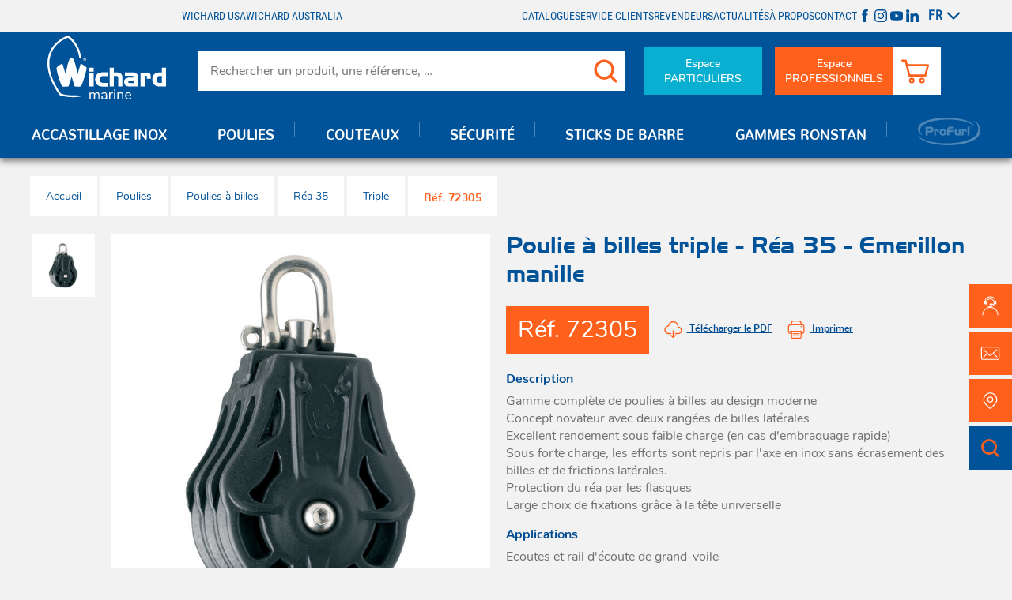

--- FILE ---
content_type: text/html; charset=UTF-8
request_url: https://marine.wichard.com/fr/poulies/poulies-a-billes/rea-35/triple/ref-72305
body_size: 17014
content:
<!DOCTYPE html>

<html lang="fr" dir="ltr">
<head>
  <!-- Google Tag Manager -->
  <script>(function(w,d,s,l,i){w[l]=w[l]||[];w[l].push({'gtm.start':
  new Date().getTime(),event:'gtm.js'});var f=d.getElementsByTagName(s)[0],
  j=d.createElement(s),dl=l!='dataLayer'?'&l='+l:'';j.async=true;j.src=
  'https://www.googletagmanager.com/gtm.js?id='+i+dl;f.parentNode.insertBefore(j,f);
  })(window,document,'script','dataLayer','GTM-PBFTD65');</script>
  <!-- End Google Tag Manager -->
  <meta charset="utf-8" />
<noscript><style>form.antibot * :not(.antibot-message) { display: none !important; }</style>
</noscript><link rel="canonical" href="https://marine.wichard.com/fr/poulies/poulies-a-billes/rea-35/triple/ref-72305" />
<meta name="description" content="L’article Poulie à billes triple - Réa 35 - Emerillon manille est sur le site Wichard Marine ! Découvrez l’ensemble de nos @category ainsi que toutes nos gammes de produits." />
<meta property="og:type" content="website" />
<meta property="og:url" content="https://marine.wichard.com/fr/poulies/poulies-a-billes/rea-35/triple/ref-72305" />
<meta property="og:title" content="Poulie à billes triple - Réa 35 - Emerillon manille | Wichard Marine" />
<meta property="og:description" content="L’article Poulie à billes triple - Réa 35 - Emerillon manille est sur le site Wichard Marine ! Découvrez l’ensemble de nos @category ainsi que toutes nos gammes de produits." />
<meta property="og:image" content="https://marine.wichard.com/sites/marine/files/styles/social_networks/public/products/images/refs-72305-73305-74305-75305-poulie-triple-emerillon-manille-a-billes.jpg?itok=FkJLHO7_" />
<meta name="MobileOptimized" content="width" />
<meta name="HandheldFriendly" content="true" />
<meta name="viewport" content="width=device-width, initial-scale=1.0" />
<link rel="alternate" hreflang="fr" href="https://marine.wichard.com/fr/poulies/poulies-a-billes/rea-35/triple/ref-72305" />
<link rel="alternate" hreflang="en" href="https://marine.wichard.com/en/blocks/ball-bearing-blocks/sheave-dia-35/triple/part-72305" />

  <title>Poulie à billes triple - Réa 35 - Emerillon manille | Wichard Marine</title>
  <link rel="apple-touch-icon" sizes="180x180" href="/assets/favicons/apple-touch-icon.png">
  <link rel="icon" type="image/png" sizes="32x32" href="/assets/favicons/favicon-32x32.png">
  <link rel="icon" type="image/png" sizes="16x16" href="/assets/favicons/favicon-16x16.png">
  <link rel="manifest" href="/assets/favicons/site.webmanifest">
  <link rel="mask-icon" href="/assets/favicons/safari-pinned-tab.svg" color="#00519a">
  <link rel="shortcut icon" href="/assets/favicons/favicon.ico">
  <meta name="msapplication-TileColor" content="#00519a">
  <meta name="msapplication-config" content="/assets/favicons/browserconfig.xml">
  <meta name="theme-color" content="#00519a">
  <link rel="stylesheet" media="all" href="/sites/marine/files/css/css_Op1YzfzVzYm8YjrmqOg8HcxBKw54ofmPMH8dtrVV8Ss.css" />
<link rel="stylesheet" media="all" href="/sites/marine/files/css/css_ydJnDxsPcLIuZ4dGlAYTI5AORG7C4XLA7F1fQprU7KM.css" />
<link rel="stylesheet" media="screen" href="/sites/marine/files/css/css_OJ_QOxy4WOCOXg9mHZCyKX8F1mXcp4txK-wZtGT2-5s.css" />
<link rel="stylesheet" media="print" href="/sites/marine/files/css/css_38vVmQvljy9Dq3SDATZGAfAIeE0WwZejcqvPenowcw8.css" />

  
<!--[if lte IE 8]>
<script src="/sites/marine/files/js/js_VtafjXmRvoUgAzqzYTA3Wrjkx9wcWhjP0G4ZnnqRamA.js"></script>
<![endif]-->

  <!-- Matomo Tag Manager -->
  <script>
    var _mtm = window._mtm = window._mtm || [];
    _mtm.push({'mtm.startTime': (new Date().getTime()), 'event': 'mtm.Start'});
    (function() {
      var d=document, g=d.createElement('script'), s=d.getElementsByTagName('script')[0];
      g.async=true; g.src='https://analytics.addviso.com/js/container_h0Lf5jNo.js'; s.parentNode.insertBefore(g,s);
    })();
  </script>
  <!-- End Matomo Tag Manager -->
</head>
<body>
  <!-- Google Tag Manager (noscript) -->
  <noscript><iframe src="https://www.googletagmanager.com/ns.html?id=GTM-PBFTD65"
  height="0" width="0" style="display:none;visibility:hidden"></iframe></noscript>
  <!-- End Google Tag Manager (noscript) -->
  <a href="#main-content" class="visually-hidden focusable skip-link">Aller au contenu principal</a>
  
    <div class="dialog-off-canvas-main-canvas" data-off-canvas-main-canvas>
    
  <header id="header" class="header">
    

<div class="screen-overlay"></div>
<div class="header__shortcuts js-shortcuts" data-gtag-section='{"category": "clics-sidebar", "action": "clics-CTA"}' role="toolbar" aria-label="Header shortcuts">
  <button type="button" data-service-individuals="sav" data-service-professionals="sav" data-text="SAV" aria-label="Service après-vente" class="header__shortcut js-popup-services" href="/fr/espace-particuliers#sav" data-gtag='{"label": "sav"}' tabindex="0" onkeydown="if(event.key==='Enter'||event.key===' ') {event.preventDefault(); this.click();}"><svg role="img" class="icon picto-sav"><use xlink:href="/assets/images/icons.svg?v=1768879815#picto-sav"></use></svg></a>
  <button data-service-professionals="contact-service-com" data-text="Espace" type="button" aria-label="Espaces privés et professionnels" class="header__shortcut m--contact js-popup-services" data-gtag='{"label": "contacter"}' tabindex="0" onkeydown="if(event.key==='Enter'||event.key===' ') {event.preventDefault(); this.click();}"><svg role="img" class="icon mail"><use xlink:href="/assets/images/icons.svg?v=1768879815#mail"></use></svg></button>
  <a data-text="Revendeurs" aria-label="Trouver des revendeurs près de chez vous" class="header__shortcut m--map" href="/fr/espace-particuliers#resellers-map" data-gtag='{"label": "carte-revendeurs"}' tabindex="0" onkeydown="if(event.key==='Enter'||event.key===' ') {event.preventDefault(); this.click();}"><svg role="img" class="icon map-pin-2"><use xlink:href="/assets/images/icons.svg?v=1768879815#map-pin-2"></use></svg></a>
  <button data-text="Rechercher" type="button" aria-label="Recherche de produits et de références" class="header__shortcut m--search m--blue" data-gtag='{"label": "rechercher"}' tabindex="0" onkeydown="if(event.key==='Enter'||event.key===' ') {event.preventDefault(); this.click();}"><svg role="img" class="icon loupe"><use xlink:href="/assets/images/icons.svg?v=1768879815#loupe"></use></svg></button>
</div>
<div class="header__inner">
  <a class="header__logo" href="https://marine.wichard.com/fr">
        <img class="header__logo__img" src="/assets/images/logo.svg" width="150" height="85" alt="Wichard Marine" />
      </a>
  <form class="header__form" method="get" action="/fr/wichard/search">
    <input id="header-search" name="q" type="text" class="header__search" placeholder="Rechercher un produit, une référence, …" required>
    <button id="btn-search" type ="submit" class="header__btn m--search"><svg role="img" class="icon loupe"><use xlink:href="/assets/images/icons.svg?v=1768879815#loupe"></use></svg></button>
  </form>
  <div class="header__ctas">
    <a class="header__cta m--blue" href="/fr/espace-particuliers">Espace<br> PARTICULIERS</a>
    <a class="header__cta m--orange" href="/fr/espace-professionnels">Espace<br> PROFESSIONNELS</a>

    <div style="display: none;">
    <div id="popup_services" class="mfp-hide popup m--services">
      <div class="subpopup m--part">
        <p class="popup__title m--blue">Espace <span class="popup__subtitle">particuliers</span></p>
        <p class="popup__content">Une question sur un produit Wichard, besoin de trouver le revendeur le plus proche, ou vous souhaitez entrer en contact avec notre hotline, cet espace est là pour vous aider.</p>
        <a data-popup-service-link-individuals class="popup__button m--blue" href="/fr/espace-particuliers"><span>Accéder à mon espace</span> <svg role="img" class="icon arrow-down"><use xlink:href="/assets/images/icons.svg?v=1768879815#arrow-down"></use></svg></a>
      </div>
      <div class="subpopup m--pro">
        <p class="popup__title m--orange">Espace <span class="popup__subtitle">Professionnel</span></p>
        <p class="popup__content">Cher client, cher partenaire, 
Vous souhaitez nous contacter, passer une commande, nous poser une question technique, ou également devenir client, cet espace est le vôtre !
</p>
        <a data-popup-service-link-professionals class="popup__button m--orange" href="/fr/espace-professionnels"><span>Accéder à mon espace</span> <svg role="img" class="icon arrow-down"><use xlink:href="/assets/images/icons.svg?v=1768879815#arrow-down"></use></svg></a>
      </div>
    </div>
    </div>
  </div>
  <div class="header__cart m--glued">
          <a class="cart-block__summary m--white" href="/fr/espace-professionnels"><svg role="img" class="icon cart"><use xlink:href="/assets/images/icons.svg?v=1768879815#cart"></use></svg></a>
        <div class="wm-cart">
  
  
      
  </div>

  </div>
  <button id="btn-burger" class="header__btn m--burger">
    <span class="btn-burger__bar"></span>
    <span class="btn-burger__text">MENU</span>
  </button>
</div>
<div id="menus">
    <div class="top-menu" id="top-menu" aria-label="Menu secondaire">
  <div class="top-menu__wrapper">
    <div class="top-menu__left mobile-hidden" data-gtag-section='{"category": "clics-header"}' data-gtag-links>
            <a class="top-menu__left__link" href="https://www.wichardamerica.com/" target="_blank">Wichard USA</a>
      <a class="top-menu__left__link" href="https://www.wichard.com.au/" target="_blank">Wichard Australia</a>
    </div>
    <div class="top-menu__right">
      <nav class="top-menu__nav">
                
                

                          

              <ul class="menu">
                    <li class="menu__link">
        <a href="/fr/catalogue">Catalogue</a>
              </li>
                <li class="menu__link">
        <a href="" class="js-popup-services">Service clients</a>
              </li>
                <li class="menu__link">
        <a href="/fr/espace-particuliers#resellers-map">Revendeurs</a>
              </li>
                <li class="menu__link">
        <a href="/fr/actualites">Actualités</a>
              </li>
                <li class="menu__link">
        <a href="/fr/a-propos">À propos</a>
              </li>
                <li class="menu__link">
        <a href="/fr" class="js-popup-services" data-gtag="{&quot;label&quot;: &quot;contacter&quot;}" data-service-professionals="contact-service-com">Contact</a>
              </li>
        </ul>
  


              </nav>
      <div class="top-menu__social-links" data-gtag-section='{"category": "clics-header", "action": "clics-pictos-RS"}'>
        <a href="https://www.facebook.com/wichardsailing/" target="_blank" class="header__btn mobile-hidden" data-gtag='{"label": "Facebook"}'><svg role="img" class="icon facebook"><use xlink:href="/assets/images/icons.svg?v=1768879814#facebook"></use></svg></a>
        <a href="https://www.instagram.com/wichard_marine/" target="_blank" class="header__btn mobile-hidden" data-gtag='{"label": "Instagram"}'><svg role="img" class="icon instagram"><use xlink:href="/assets/images/icons.svg?v=1768879814#instagram"></use></svg></a>
        <a href="https://www.youtube.com/channel/UCrCkNwluPvl9BW4HgDYDYkg" target="_blank" class="header__btn mobile-hidden" data-gtag='{"label": "Youtube"}'><svg role="img" class="icon youtube"><use xlink:href="/assets/images/icons.svg?v=1768879814#youtube"></use></svg></a>
        <a href="https://www.linkedin.com/company/wichardmarine/" target="_blank" class="header__btn mobile-hidden" data-gtag='{"label": "LinkedIn"}'><svg role="img" class="icon linkedin"><use xlink:href="/assets/images/icons.svg?v=1768879814#linkedin"></use></svg></a>
      </div>
      <div class="top-menu__lang">
          <ul class="language-switcher"><li class="fr is-active"><a href="/fr/poulies/poulies-a-billes/rea-35/triple/ref-72305" class="language-link" hreflang="fr">FR</a>
          <svg role="img" class="icon arrow-down"><use xlink:href="/assets/images/icons.svg?v=1768879815#arrow-down"></use></svg></li><li class="en"><a href="/en/blocks/ball-bearing-blocks/sheave-dia-35/triple/part-72305" class="language-link" hreflang="en">EN</a>
          </li></ul>

      </div>
    </div>
  </div></div>
  <nav class="main-menu" id="main-menu" aria-label="Navigation principale">
    
    

        

              <ul class="menu l-wrapper">
                    <li class="menu__link m--expanded">
                        <a href="/fr/accastillage-inox"><span>Accastillage inox</span></a>
                  <button class="menu__btn"><svg role="img" class="icon arrow-down"><use xlink:href="/assets/images/icons.svg?v=1768871132#arrow-down"></use></svg></button>
          <div class="submenu m--level1">
                          <ul>
                    <li class="submenu__link m--expanded">
                        <a href="/fr/accastillage-inox/fixations"><span>Fixations</span></a>
                  <button class="menu__btn"><svg role="img" class="icon arrow-down"><use xlink:href="/assets/images/icons.svg?v=1768871132#arrow-down"></use></svg></button>
          <div class="submenu m--level2">
                          <ul>
                    <li class="submenu__link m--expanded">
                        <a href="/fr/accastillage-inox/fixations/cadenes-articulees"><span>Cadènes articulées</span></a>
                  <button class="menu__btn"><svg role="img" class="icon arrow-down"><use xlink:href="/assets/images/icons.svg?v=1768871132#arrow-down"></use></svg></button>
          <div class="submenu m--level3">
                          <ul>
                    <li class="submenu__link m--last">
                        <a href="/fr/accastillage-inox/fixations/cadenes-articulees/simple"><span>Simple</span></a>
              </li>
                <li class="submenu__link m--last">
                        <a href="/fr/accastillage-inox/fixations/cadenes-articulees/double"><span>Double</span></a>
              </li>
                <li class="submenu__link m--last">
                        <a href="/fr/accastillage-inox/fixations/cadenes-articulees/titane"><span>Titane</span></a>
              </li>
                <li class="submenu__link m--last">
                        <a href="/fr/accastillage-inox/fixations/cadenes-articulees/cadenes-filoir"><span>Cadènes filoir</span></a>
              </li>
              <button class="menu__back"><svg role="img" class="icon arrow-down"><use xlink:href="/assets/images/icons.svg?v=1768871132#arrow-down"></use></svg>Retour</button>
        </ul>
  
          </div>
              </li>
                <li class="submenu__link m--expanded">
                        <a href="/fr/accastillage-inox/fixations/cadenes-etanches"><span>Cadènes étanches</span></a>
                  <button class="menu__btn"><svg role="img" class="icon arrow-down"><use xlink:href="/assets/images/icons.svg?v=1768871132#arrow-down"></use></svg></button>
          <div class="submenu m--level3">
                          <ul>
                    <li class="submenu__link m--last">
                        <a href="/fr/accastillage-inox/fixations/cadenes-etanches/noires"><span>Noires</span></a>
              </li>
                <li class="submenu__link m--last">
                        <a href="/fr/accastillage-inox/fixations/cadenes-etanches/blanches"><span>Blanches</span></a>
              </li>
              <button class="menu__back"><svg role="img" class="icon arrow-down"><use xlink:href="/assets/images/icons.svg?v=1768871132#arrow-down"></use></svg>Retour</button>
        </ul>
  
          </div>
              </li>
                <li class="submenu__link m--expanded m--last">
                        <a href="/fr/accastillage-inox/fixations/cadenes-fil"><span>Cadènes fil</span></a>
              </li>
                <li class="submenu__link m--expanded">
                        <a href="/fr/accastillage-inox/fixations/cadenes-fixes-et-textile"><span>Cadènes fixes et textile</span></a>
                  <button class="menu__btn"><svg role="img" class="icon arrow-down"><use xlink:href="/assets/images/icons.svg?v=1768871132#arrow-down"></use></svg></button>
          <div class="submenu m--level3">
                          <ul>
                    <li class="submenu__link m--last">
                        <a href="/fr/accastillage-inox/fixations/cadenes-fixes-et-textile/cadenes-losanges-rondes"><span>Cadènes losanges rondes</span></a>
              </li>
                <li class="submenu__link m--last">
                        <a href="/fr/accastillage-inox/fixations/cadenes-fixes-et-textile/cadenes-losanges-carrees"><span>Cadènes losanges carrées</span></a>
              </li>
                <li class="submenu__link m--last">
                        <a href="/fr/accastillage-inox/fixations/cadenes-fixes-et-textile/cadenes-rondes-fortes-charges"><span>Cadènes rondes fortes charges</span></a>
              </li>
                <li class="submenu__link m--last">
                        <a href="/fr/accastillage-inox/fixations/cadenes-fixes-et-textile/cadenes-textile-fortes-charges"><span>Cadènes textile fortes charges</span></a>
              </li>
              <button class="menu__back"><svg role="img" class="icon arrow-down"><use xlink:href="/assets/images/icons.svg?v=1768871132#arrow-down"></use></svg>Retour</button>
        </ul>
  
          </div>
              </li>
                <li class="submenu__link m--expanded m--last">
                        <a href="/fr/accastillage-inox/fixations/cadenes-a-coller"><span>Cadènes à coller</span></a>
              </li>
                <li class="submenu__link m--expanded">
                        <a href="/fr/accastillage-inox/fixations/cadenes-de-fargue"><span>Cadènes de fargue</span></a>
                  <button class="menu__btn"><svg role="img" class="icon arrow-down"><use xlink:href="/assets/images/icons.svg?v=1768871132#arrow-down"></use></svg></button>
          <div class="submenu m--level3">
                          <ul>
                    <li class="submenu__link m--last">
                        <a href="/fr/accastillage-inox/fixations/cadenes-de-fargue/modeles-standard"><span>Modèles standard</span></a>
              </li>
                <li class="submenu__link m--last">
                        <a href="/fr/accastillage-inox/fixations/cadenes-de-fargue/modele-asymetrique"><span>Modèle asymétrique</span></a>
              </li>
              <button class="menu__back"><svg role="img" class="icon arrow-down"><use xlink:href="/assets/images/icons.svg?v=1768871132#arrow-down"></use></svg>Retour</button>
        </ul>
  
          </div>
              </li>
                <li class="submenu__link m--expanded">
                        <a href="/fr/accastillage-inox/fixations/etriers"><span>Etriers</span></a>
                  <button class="menu__btn"><svg role="img" class="icon arrow-down"><use xlink:href="/assets/images/icons.svg?v=1768871132#arrow-down"></use></svg></button>
          <div class="submenu m--level3">
                          <ul>
                    <li class="submenu__link m--last">
                        <a href="/fr/accastillage-inox/fixations/etriers/etriers-simples"><span>Etriers simples</span></a>
              </li>
                <li class="submenu__link m--last">
                        <a href="/fr/accastillage-inox/fixations/etriers/etriers-plats-pour-sangle"><span>Etriers plats pour sangle</span></a>
              </li>
                <li class="submenu__link m--last">
                        <a href="/fr/accastillage-inox/fixations/etriers/etriers-cambres"><span>Etriers cambrés</span></a>
              </li>
              <button class="menu__back"><svg role="img" class="icon arrow-down"><use xlink:href="/assets/images/icons.svg?v=1768871132#arrow-down"></use></svg>Retour</button>
        </ul>
  
          </div>
              </li>
                <li class="submenu__link m--expanded m--last">
                        <a href="/fr/accastillage-inox/fixations/boulons-a-oeil"><span>Boulons à oeil</span></a>
              </li>
                <li class="submenu__link m--expanded m--last">
                        <a href="/fr/accastillage-inox/fixations/ecrous-a-oeil"><span>Ecrous à oeil</span></a>
              </li>
              <button class="menu__back"><svg role="img" class="icon arrow-down"><use xlink:href="/assets/images/icons.svg?v=1768871132#arrow-down"></use></svg>Retour</button>
        </ul>
  
          </div>
              </li>
                <li class="submenu__link m--expanded">
                        <a href="/fr/accastillage-inox/mousquetons"><span>Mousquetons</span></a>
                  <button class="menu__btn"><svg role="img" class="icon arrow-down"><use xlink:href="/assets/images/icons.svg?v=1768871132#arrow-down"></use></svg></button>
          <div class="submenu m--level2">
                          <ul>
                    <li class="submenu__link m--expanded">
                        <a href="/fr/accastillage-inox/mousquetons/mousquetons-de-drisse"><span>Mousquetons de drisse</span></a>
                  <button class="menu__btn"><svg role="img" class="icon arrow-down"><use xlink:href="/assets/images/icons.svg?v=1768871132#arrow-down"></use></svg></button>
          <div class="submenu m--level3">
                          <ul>
                    <li class="submenu__link m--last">
                        <a href="/fr/accastillage-inox/mousquetons/mousquetons-de-drisse/a-chape"><span>A chape</span></a>
              </li>
                <li class="submenu__link m--last">
                        <a href="/fr/accastillage-inox/mousquetons/mousquetons-de-drisse/a-oeil-emerillon"><span>A oeil émerillon</span></a>
              </li>
                <li class="submenu__link m--last">
                        <a href="/fr/accastillage-inox/mousquetons/mousquetons-de-drisse/a-oeil-fixe"><span>A oeil fixe</span></a>
              </li>
                <li class="submenu__link m--last">
                        <a href="/fr/accastillage-inox/mousquetons/mousquetons-de-drisse/a-emerillon-cosse"><span>A émerillon cosse</span></a>
              </li>
                <li class="submenu__link m--last">
                        <a href="/fr/accastillage-inox/mousquetons/mousquetons-de-drisse/a-emerillon-manille"><span>A émerillon manille</span></a>
              </li>
                <li class="submenu__link m--last">
                        <a href="/fr/accastillage-inox/mousquetons/mousquetons-de-drisse/grand-oeil"><span>Grand oeil</span></a>
              </li>
                <li class="submenu__link m--last">
                        <a href="/fr/accastillage-inox/mousquetons/mousquetons-de-drisse/pour-sangle"><span>Pour sangle</span></a>
              </li>
                <li class="submenu__link m--last">
                        <a href="/fr/accastillage-inox/mousquetons/mousquetons-de-drisse/sans-emerillon"><span>Sans émerillon</span></a>
              </li>
              <button class="menu__back"><svg role="img" class="icon arrow-down"><use xlink:href="/assets/images/icons.svg?v=1768871132#arrow-down"></use></svg>Retour</button>
        </ul>
  
          </div>
              </li>
                <li class="submenu__link m--expanded">
                        <a href="/fr/accastillage-inox/mousquetons/mousquetons-speedlink-a-largage-rapide"><span>Mousquetons Speedlink à largage rapide</span></a>
                  <button class="menu__btn"><svg role="img" class="icon arrow-down"><use xlink:href="/assets/images/icons.svg?v=1768871132#arrow-down"></use></svg></button>
          <div class="submenu m--level3">
                          <ul>
                    <li class="submenu__link m--last">
                        <a href="/fr/accastillage-inox/mousquetons/mousquetons-speedlink-a-largage-rapide/a-oeil-universel"><span>A oeil universel</span></a>
              </li>
                <li class="submenu__link m--last">
                        <a href="/fr/accastillage-inox/mousquetons/mousquetons-speedlink-a-largage-rapide/a-oeil-a-sangler"><span>A oeil à sangler</span></a>
              </li>
                <li class="submenu__link m--last">
                        <a href="/fr/accastillage-inox/mousquetons/mousquetons-speedlink-a-largage-rapide/a-emerillon-manille"><span>A émerillon manille</span></a>
              </li>
                <li class="submenu__link m--last">
                        <a href="/fr/accastillage-inox/mousquetons/mousquetons-speedlink-a-largage-rapide/accessoires"><span>Accessoires</span></a>
              </li>
              <button class="menu__back"><svg role="img" class="icon arrow-down"><use xlink:href="/assets/images/icons.svg?v=1768871132#arrow-down"></use></svg>Retour</button>
        </ul>
  
          </div>
              </li>
                <li class="submenu__link m--expanded">
                        <a href="/fr/accastillage-inox/mousquetons/mousquetons-a-ouverture-sous-charge"><span>Mousquetons A ouverture sous charge</span></a>
                  <button class="menu__btn"><svg role="img" class="icon arrow-down"><use xlink:href="/assets/images/icons.svg?v=1768871132#arrow-down"></use></svg></button>
          <div class="submenu m--level3">
                          <ul>
                    <li class="submenu__link m--last">
                        <a href="/fr/accastillage-inox/mousquetons/mousquetons-a-ouverture-sous-charge/a-oeil-emerillon"><span>A oeil émerillon</span></a>
              </li>
                <li class="submenu__link m--last">
                        <a href="/fr/accastillage-inox/mousquetons/mousquetons-a-ouverture-sous-charge/grand-oeil"><span>Grand oeil</span></a>
              </li>
                <li class="submenu__link m--last">
                        <a href="/fr/accastillage-inox/mousquetons/mousquetons-a-ouverture-sous-charge/pour-point-damure"><span>Pour point d&#039;amure</span></a>
              </li>
              <button class="menu__back"><svg role="img" class="icon arrow-down"><use xlink:href="/assets/images/icons.svg?v=1768871132#arrow-down"></use></svg>Retour</button>
        </ul>
  
          </div>
              </li>
                <li class="submenu__link m--expanded">
                        <a href="/fr/accastillage-inox/mousquetons/mousquetons-de-pompier"><span>Mousquetons de pompier</span></a>
                  <button class="menu__btn"><svg role="img" class="icon arrow-down"><use xlink:href="/assets/images/icons.svg?v=1768871132#arrow-down"></use></svg></button>
          <div class="submenu m--level3">
                          <ul>
                    <li class="submenu__link m--last">
                        <a href="/fr/accastillage-inox/mousquetons/mousquetons-de-pompier/symetriques"><span>Symétriques</span></a>
              </li>
                <li class="submenu__link m--last">
                        <a href="/fr/accastillage-inox/mousquetons/mousquetons-de-pompier/asymetriques"><span>Asymétriques</span></a>
              </li>
                <li class="submenu__link m--last">
                        <a href="/fr/accastillage-inox/mousquetons/mousquetons-de-pompier/sans-oeil"><span>Sans oeil</span></a>
              </li>
                <li class="submenu__link m--last">
                        <a href="/fr/accastillage-inox/mousquetons/mousquetons-de-pompier/delta-pour-sangle"><span>Delta pour sangle</span></a>
              </li>
              <button class="menu__back"><svg role="img" class="icon arrow-down"><use xlink:href="/assets/images/icons.svg?v=1768871132#arrow-down"></use></svg>Retour</button>
        </ul>
  
          </div>
              </li>
                <li class="submenu__link m--expanded">
                        <a href="/fr/accastillage-inox/mousquetons/mousquetons-de-securite"><span>Mousquetons de sécurité</span></a>
                  <button class="menu__btn"><svg role="img" class="icon arrow-down"><use xlink:href="/assets/images/icons.svg?v=1768871132#arrow-down"></use></svg></button>
          <div class="submenu m--level3">
                          <ul>
                    <li class="submenu__link m--last">
                        <a href="/fr/accastillage-inox/mousquetons/mousquetons-de-securite/modele-depose"><span>Modèle déposé</span></a>
              </li>
                <li class="submenu__link m--last">
                        <a href="/fr/accastillage-inox/mousquetons/mousquetons-de-securite/haute-resistance-hr"><span>Haute résistance &quot;HR&quot;</span></a>
              </li>
                <li class="submenu__link m--last">
                        <a href="/fr/accastillage-inox/mousquetons/mousquetons-de-securite/double-securite"><span>Double sécurité</span></a>
              </li>
                <li class="submenu__link m--last">
                        <a href="/fr/accastillage-inox/mousquetons/mousquetons-de-securite/a-emerillon"><span>A émerillon</span></a>
              </li>
                <li class="submenu__link m--last">
                        <a href="/fr/accastillage-inox/mousquetons/mousquetons-de-securite/pour-sangle"><span>Pour sangle</span></a>
              </li>
              <button class="menu__back"><svg role="img" class="icon arrow-down"><use xlink:href="/assets/images/icons.svg?v=1768871132#arrow-down"></use></svg>Retour</button>
        </ul>
  
          </div>
              </li>
                <li class="submenu__link m--expanded">
                        <a href="/fr/accastillage-inox/mousquetons/mousquetons-de-mouillage"><span>Mousquetons de mouillage</span></a>
                  <button class="menu__btn"><svg role="img" class="icon arrow-down"><use xlink:href="/assets/images/icons.svg?v=1768871132#arrow-down"></use></svg></button>
          <div class="submenu m--level3">
                          <ul>
                    <li class="submenu__link m--last">
                        <a href="/fr/accastillage-inox/mousquetons/mousquetons-de-mouillage/modeles-simple"><span>Modèles simple</span></a>
              </li>
                <li class="submenu__link m--last">
                        <a href="/fr/accastillage-inox/mousquetons/mousquetons-de-mouillage/automatique"><span>Automatique</span></a>
              </li>
                <li class="submenu__link m--last">
                        <a href="/fr/accastillage-inox/mousquetons/mousquetons-de-mouillage/main-de-fer"><span>Main de fer</span></a>
              </li>
                <li class="submenu__link m--last">
                        <a href="/fr/accastillage-inox/mousquetons/mousquetons-de-mouillage/accessoires"><span>Accessoires</span></a>
              </li>
              <button class="menu__back"><svg role="img" class="icon arrow-down"><use xlink:href="/assets/images/icons.svg?v=1768871132#arrow-down"></use></svg>Retour</button>
        </ul>
  
          </div>
              </li>
                <li class="submenu__link m--expanded">
                        <a href="/fr/accastillage-inox/mousquetons/bagues-de-foc"><span>Bagues de foc</span></a>
                  <button class="menu__btn"><svg role="img" class="icon arrow-down"><use xlink:href="/assets/images/icons.svg?v=1768871132#arrow-down"></use></svg></button>
          <div class="submenu m--level3">
                          <ul>
                    <li class="submenu__link m--last">
                        <a href="/fr/accastillage-inox/mousquetons/bagues-de-foc/inox"><span>Inox</span></a>
              </li>
                <li class="submenu__link m--last">
                        <a href="/fr/accastillage-inox/mousquetons/bagues-de-foc/bronze"><span>Bronze</span></a>
              </li>
              <button class="menu__back"><svg role="img" class="icon arrow-down"><use xlink:href="/assets/images/icons.svg?v=1768871132#arrow-down"></use></svg>Retour</button>
        </ul>
  
          </div>
              </li>
                <li class="submenu__link m--expanded m--last">
                        <a href="/fr/accastillage-inox/mousquetons/preguide-ralingue"><span>Préguide ralingue</span></a>
              </li>
              <button class="menu__back"><svg role="img" class="icon arrow-down"><use xlink:href="/assets/images/icons.svg?v=1768871132#arrow-down"></use></svg>Retour</button>
        </ul>
  
          </div>
              </li>
                <li class="submenu__link m--expanded">
                        <a href="/fr/accastillage-inox/manilles"><span>Manilles</span></a>
                  <button class="menu__btn"><svg role="img" class="icon arrow-down"><use xlink:href="/assets/images/icons.svg?v=1768871132#arrow-down"></use></svg></button>
          <div class="submenu m--level2">
                          <ul>
                    <li class="submenu__link m--expanded">
                        <a href="/fr/accastillage-inox/manilles/manilles-autobloquantes"><span>Manilles autobloquantes</span></a>
                  <button class="menu__btn"><svg role="img" class="icon arrow-down"><use xlink:href="/assets/images/icons.svg?v=1768871132#arrow-down"></use></svg></button>
          <div class="submenu m--level3">
                          <ul>
                    <li class="submenu__link m--last">
                        <a href="/fr/accastillage-inox/manilles/manilles-autobloquantes/droite"><span>Droite</span></a>
              </li>
                <li class="submenu__link m--last">
                        <a href="/fr/accastillage-inox/manilles/manilles-autobloquantes/longue"><span>Longue</span></a>
              </li>
                <li class="submenu__link m--last">
                        <a href="/fr/accastillage-inox/manilles/manilles-autobloquantes/torse"><span>Torse</span></a>
              </li>
                <li class="submenu__link m--last">
                        <a href="/fr/accastillage-inox/manilles/manilles-autobloquantes/lyre"><span>Lyre</span></a>
              </li>
                <li class="submenu__link m--last">
                        <a href="/fr/accastillage-inox/manilles/manilles-autobloquantes/large"><span>Large</span></a>
              </li>
                <li class="submenu__link m--last">
                        <a href="/fr/accastillage-inox/manilles/manilles-autobloquantes/axe-6-pans-creux-droite"><span>Axe 6 pans creux droite</span></a>
              </li>
                <li class="submenu__link m--last">
                        <a href="/fr/accastillage-inox/manilles/manilles-autobloquantes/axe-6-pans-creux-longue"><span>Axe 6 pans creux longue</span></a>
              </li>
                <li class="submenu__link m--last">
                        <a href="/fr/accastillage-inox/manilles/manilles-autobloquantes/axe-6-pans-creux-lyre"><span>Axe 6 pans creux lyre</span></a>
              </li>
                <li class="submenu__link m--last">
                        <a href="/fr/accastillage-inox/manilles/manilles-autobloquantes/pour-point-damure"><span>Pour point d&#039;amure</span></a>
              </li>
              <button class="menu__back"><svg role="img" class="icon arrow-down"><use xlink:href="/assets/images/icons.svg?v=1768871132#arrow-down"></use></svg>Retour</button>
        </ul>
  
          </div>
              </li>
                <li class="submenu__link m--expanded">
                        <a href="/fr/accastillage-inox/manilles/manilles-a-axe-imperdable"><span>Manilles à axe imperdable</span></a>
                  <button class="menu__btn"><svg role="img" class="icon arrow-down"><use xlink:href="/assets/images/icons.svg?v=1768871132#arrow-down"></use></svg></button>
          <div class="submenu m--level3">
                          <ul>
                    <li class="submenu__link m--last">
                        <a href="/fr/accastillage-inox/manilles/manilles-a-axe-imperdable/droite"><span>Droite</span></a>
              </li>
                <li class="submenu__link m--last">
                        <a href="/fr/accastillage-inox/manilles/manilles-a-axe-imperdable/longue"><span>Longue</span></a>
              </li>
                <li class="submenu__link m--last">
                        <a href="/fr/accastillage-inox/manilles/manilles-a-axe-imperdable/torse"><span>Torse</span></a>
              </li>
                <li class="submenu__link m--last">
                        <a href="/fr/accastillage-inox/manilles/manilles-a-axe-imperdable/lyre"><span>Lyre</span></a>
              </li>
              <button class="menu__back"><svg role="img" class="icon arrow-down"><use xlink:href="/assets/images/icons.svg?v=1768871132#arrow-down"></use></svg>Retour</button>
        </ul>
  
          </div>
              </li>
                <li class="submenu__link m--expanded">
                        <a href="/fr/accastillage-inox/manilles/manilles-cosses"><span>Manilles cosses</span></a>
                  <button class="menu__btn"><svg role="img" class="icon arrow-down"><use xlink:href="/assets/images/icons.svg?v=1768871132#arrow-down"></use></svg></button>
          <div class="submenu m--level3">
                          <ul>
                    <li class="submenu__link m--last">
                        <a href="/fr/accastillage-inox/manilles/manilles-cosses/axe-imperdable"><span>Axe imperdable</span></a>
              </li>
                <li class="submenu__link m--last">
                        <a href="/fr/accastillage-inox/manilles/manilles-cosses/axe-6-pans-creux"><span>Axe 6 pans creux</span></a>
              </li>
              <button class="menu__back"><svg role="img" class="icon arrow-down"><use xlink:href="/assets/images/icons.svg?v=1768871132#arrow-down"></use></svg>Retour</button>
        </ul>
  
          </div>
              </li>
                <li class="submenu__link m--expanded">
                        <a href="/fr/accastillage-inox/manilles/manilles-rapides"><span>Manilles rapides</span></a>
                  <button class="menu__btn"><svg role="img" class="icon arrow-down"><use xlink:href="/assets/images/icons.svg?v=1768871132#arrow-down"></use></svg></button>
          <div class="submenu m--level3">
                          <ul>
                    <li class="submenu__link m--last">
                        <a href="/fr/accastillage-inox/manilles/manilles-rapides/standard"><span>Standard</span></a>
              </li>
                <li class="submenu__link m--last">
                        <a href="/fr/accastillage-inox/manilles/manilles-rapides/a-barrette"><span>A barrette</span></a>
              </li>
              <button class="menu__back"><svg role="img" class="icon arrow-down"><use xlink:href="/assets/images/icons.svg?v=1768871132#arrow-down"></use></svg>Retour</button>
        </ul>
  
          </div>
              </li>
                <li class="submenu__link m--expanded">
                        <a href="/fr/accastillage-inox/manilles/manilles-hr"><span>Manilles HR</span></a>
                  <button class="menu__btn"><svg role="img" class="icon arrow-down"><use xlink:href="/assets/images/icons.svg?v=1768871132#arrow-down"></use></svg></button>
          <div class="submenu m--level3">
                          <ul>
                    <li class="submenu__link m--last">
                        <a href="/fr/accastillage-inox/manilles/manilles-hr/droite"><span>Droite</span></a>
              </li>
                <li class="submenu__link m--last">
                        <a href="/fr/accastillage-inox/manilles/manilles-hr/longue"><span>Longue</span></a>
              </li>
                <li class="submenu__link m--last">
                        <a href="/fr/accastillage-inox/manilles/manilles-hr/lyre"><span>Lyre</span></a>
              </li>
                <li class="submenu__link m--last">
                        <a href="/fr/accastillage-inox/manilles/manilles-hr/a-barrette"><span>A barrette</span></a>
              </li>
              <button class="menu__back"><svg role="img" class="icon arrow-down"><use xlink:href="/assets/images/icons.svg?v=1768871132#arrow-down"></use></svg>Retour</button>
        </ul>
  
          </div>
              </li>
                <li class="submenu__link m--expanded">
                        <a href="/fr/accastillage-inox/manilles/manilles-titane"><span>Manilles Titane</span></a>
                  <button class="menu__btn"><svg role="img" class="icon arrow-down"><use xlink:href="/assets/images/icons.svg?v=1768871132#arrow-down"></use></svg></button>
          <div class="submenu m--level3">
                          <ul>
                    <li class="submenu__link m--last">
                        <a href="/fr/accastillage-inox/manilles/manilles-titane/droite"><span>Droite</span></a>
              </li>
                <li class="submenu__link m--last">
                        <a href="/fr/accastillage-inox/manilles/manilles-titane/lyre"><span>Lyre</span></a>
              </li>
              <button class="menu__back"><svg role="img" class="icon arrow-down"><use xlink:href="/assets/images/icons.svg?v=1768871132#arrow-down"></use></svg>Retour</button>
        </ul>
  
          </div>
              </li>
                <li class="submenu__link m--expanded">
                        <a href="/fr/accastillage-inox/manilles/manilles-textile"><span>Manilles Textile</span></a>
                  <button class="menu__btn"><svg role="img" class="icon arrow-down"><use xlink:href="/assets/images/icons.svg?v=1768871132#arrow-down"></use></svg></button>
          <div class="submenu m--level3">
                          <ul>
                    <li class="submenu__link m--last">
                        <a href="/fr/accastillage-inox/manilles/manilles-textile/manilles-textile"><span>Manilles  textile</span></a>
              </li>
                <li class="submenu__link m--last">
                        <a href="/fr/accastillage-inox/manilles/manilles-textile/accessoires"><span>Accessoires</span></a>
              </li>
              <button class="menu__back"><svg role="img" class="icon arrow-down"><use xlink:href="/assets/images/icons.svg?v=1768871132#arrow-down"></use></svg>Retour</button>
        </ul>
  
          </div>
              </li>
                <li class="submenu__link m--expanded">
                        <a href="/fr/accastillage-inox/manilles/peguet-maillons-rapides"><span>Peguet Maillons rapides</span></a>
                  <button class="menu__btn"><svg role="img" class="icon arrow-down"><use xlink:href="/assets/images/icons.svg?v=1768871132#arrow-down"></use></svg></button>
          <div class="submenu m--level3">
                          <ul>
                    <li class="submenu__link m--last">
                        <a href="/fr/accastillage-inox/manilles/peguet-maillons-rapides/peguet-maillons-rapides-normal-inox"><span>Peguet Maillons rapides normal inox</span></a>
              </li>
                <li class="submenu__link m--last">
                        <a href="/fr/accastillage-inox/manilles/peguet-maillons-rapides/peguet-maillons-rapides-grande-ouverture-inox"><span>Peguet Maillons rapides grande ouverture inox</span></a>
              </li>
                <li class="submenu__link m--last">
                        <a href="/fr/accastillage-inox/manilles/peguet-maillons-rapides/peguet-maillons-rapides-delta-inox"><span>Peguet Maillons rapides Delta inox</span></a>
              </li>
                <li class="submenu__link m--last">
                        <a href="/fr/accastillage-inox/manilles/peguet-maillons-rapides/peguet-maillons-rapides-poire-inox"><span>Peguet Maillons rapides poire inox</span></a>
              </li>
                <li class="submenu__link m--last">
                        <a href="/fr/accastillage-inox/manilles/peguet-maillons-rapides/peguet-maillons-rapides-carre-inox"><span>Peguet maillons rapides carré inox</span></a>
              </li>
                <li class="submenu__link m--last">
                        <a href="/fr/accastillage-inox/manilles/peguet-maillons-rapides/peguet-goupilles"><span>Peguet goupilles</span></a>
              </li>
              <button class="menu__back"><svg role="img" class="icon arrow-down"><use xlink:href="/assets/images/icons.svg?v=1768871132#arrow-down"></use></svg>Retour</button>
        </ul>
  
          </div>
              </li>
              <button class="menu__back"><svg role="img" class="icon arrow-down"><use xlink:href="/assets/images/icons.svg?v=1768871132#arrow-down"></use></svg>Retour</button>
        </ul>
  
          </div>
              </li>
                <li class="submenu__link m--expanded">
                        <a href="/fr/accastillage-inox/emerillons"><span>Emerillons</span></a>
                  <button class="menu__btn"><svg role="img" class="icon arrow-down"><use xlink:href="/assets/images/icons.svg?v=1768871132#arrow-down"></use></svg></button>
          <div class="submenu m--level2">
                          <ul>
                    <li class="submenu__link m--expanded">
                        <a href="/fr/accastillage-inox/emerillons/a-axe-epaule"><span>A axe épaulé</span></a>
                  <button class="menu__btn"><svg role="img" class="icon arrow-down"><use xlink:href="/assets/images/icons.svg?v=1768871132#arrow-down"></use></svg></button>
          <div class="submenu m--level3">
                          <ul>
                    <li class="submenu__link m--last">
                        <a href="/fr/accastillage-inox/emerillons/a-axe-epaule/standard"><span>Standard</span></a>
              </li>
                <li class="submenu__link m--last">
                        <a href="/fr/accastillage-inox/emerillons/a-axe-epaule/a-billes"><span>A billes</span></a>
              </li>
              <button class="menu__back"><svg role="img" class="icon arrow-down"><use xlink:href="/assets/images/icons.svg?v=1768871132#arrow-down"></use></svg>Retour</button>
        </ul>
  
          </div>
              </li>
                <li class="submenu__link m--expanded">
                        <a href="/fr/accastillage-inox/emerillons/axe-6-pans-creux"><span>Axe 6 pans creux</span></a>
                  <button class="menu__btn"><svg role="img" class="icon arrow-down"><use xlink:href="/assets/images/icons.svg?v=1768871132#arrow-down"></use></svg></button>
          <div class="submenu m--level3">
                          <ul>
                    <li class="submenu__link m--last">
                        <a href="/fr/accastillage-inox/emerillons/axe-6-pans-creux/a-axe-6-pans-creux"><span>A axe 6 pans creux</span></a>
              </li>
              <button class="menu__back"><svg role="img" class="icon arrow-down"><use xlink:href="/assets/images/icons.svg?v=1768871132#arrow-down"></use></svg>Retour</button>
        </ul>
  
          </div>
              </li>
                <li class="submenu__link m--expanded m--last">
                        <a href="/fr/accastillage-inox/emerillons/a-chape-double-tole-pliee"><span>A chape double tôle pliée</span></a>
              </li>
                <li class="submenu__link m--expanded m--last">
                        <a href="/fr/accastillage-inox/emerillons/a-axe-6-pans-creux-a-chape-double"><span>A axe 6 pans creux à chape double</span></a>
              </li>
                <li class="submenu__link m--expanded m--last">
                        <a href="/fr/accastillage-inox/emerillons/a-axe-standard-a-chape-double"><span>A axe standard à chape double</span></a>
              </li>
                <li class="submenu__link m--expanded">
                        <a href="/fr/accastillage-inox/emerillons/double-anneau"><span>Double anneau</span></a>
                  <button class="menu__btn"><svg role="img" class="icon arrow-down"><use xlink:href="/assets/images/icons.svg?v=1768871132#arrow-down"></use></svg></button>
          <div class="submenu m--level3">
                          <ul>
                    <li class="submenu__link m--last">
                        <a href="/fr/accastillage-inox/emerillons/double-anneau/standard"><span>Standard</span></a>
              </li>
                <li class="submenu__link m--last">
                        <a href="/fr/accastillage-inox/emerillons/double-anneau/a-billes"><span>A billes</span></a>
              </li>
              <button class="menu__back"><svg role="img" class="icon arrow-down"><use xlink:href="/assets/images/icons.svg?v=1768871132#arrow-down"></use></svg>Retour</button>
        </ul>
  
          </div>
              </li>
                <li class="submenu__link m--expanded m--last">
                        <a href="/fr/accastillage-inox/emerillons/pour-mouillage"><span>Pour mouillage</span></a>
              </li>
                <li class="submenu__link m--expanded m--last">
                        <a href="/fr/accastillage-inox/emerillons/pour-sangle"><span>Pour sangle</span></a>
              </li>
              <button class="menu__back"><svg role="img" class="icon arrow-down"><use xlink:href="/assets/images/icons.svg?v=1768871132#arrow-down"></use></svg>Retour</button>
        </ul>
  
          </div>
              </li>
                <li class="submenu__link m--expanded">
                        <a href="/fr/accastillage-inox/ridoirs"><span>Ridoirs</span></a>
                  <button class="menu__btn"><svg role="img" class="icon arrow-down"><use xlink:href="/assets/images/icons.svg?v=1768871132#arrow-down"></use></svg></button>
          <div class="submenu m--level2">
                          <ul>
                    <li class="submenu__link m--expanded">
                        <a href="/fr/accastillage-inox/ridoirs/ridoirs-de-pataras"><span>Ridoirs de pataras</span></a>
                  <button class="menu__btn"><svg role="img" class="icon arrow-down"><use xlink:href="/assets/images/icons.svg?v=1768871132#arrow-down"></use></svg></button>
          <div class="submenu m--level3">
                          <ul>
                    <li class="submenu__link m--last">
                        <a href="/fr/accastillage-inox/ridoirs/ridoirs-de-pataras/a-cliquets"><span>A cliquets</span></a>
              </li>
                <li class="submenu__link m--last">
                        <a href="/fr/accastillage-inox/ridoirs/ridoirs-de-pataras/a-volant"><span>A volant</span></a>
              </li>
                <li class="submenu__link m--last">
                        <a href="/fr/accastillage-inox/ridoirs/ridoirs-de-pataras/a-poignee"><span>A poignée</span></a>
              </li>
              <button class="menu__back"><svg role="img" class="icon arrow-down"><use xlink:href="/assets/images/icons.svg?v=1768871132#arrow-down"></use></svg>Retour</button>
        </ul>
  
          </div>
              </li>
                <li class="submenu__link m--expanded">
                        <a href="/fr/accastillage-inox/ridoirs/ridoirs-pelican"><span>Ridoirs pélican</span></a>
                  <button class="menu__btn"><svg role="img" class="icon arrow-down"><use xlink:href="/assets/images/icons.svg?v=1768871132#arrow-down"></use></svg></button>
          <div class="submenu m--level3">
                          <ul>
                    <li class="submenu__link m--last">
                        <a href="/fr/accastillage-inox/ridoirs/ridoirs-pelican/a-cliquets"><span>A cliquets</span></a>
              </li>
                <li class="submenu__link m--last">
                        <a href="/fr/accastillage-inox/ridoirs/ridoirs-pelican/a-volant"><span>A volant</span></a>
              </li>
                <li class="submenu__link m--last">
                        <a href="/fr/accastillage-inox/ridoirs/ridoirs-pelican/a-poignee"><span>A poignée</span></a>
              </li>
              <button class="menu__back"><svg role="img" class="icon arrow-down"><use xlink:href="/assets/images/icons.svg?v=1768871132#arrow-down"></use></svg>Retour</button>
        </ul>
  
          </div>
              </li>
              <button class="menu__back"><svg role="img" class="icon arrow-down"><use xlink:href="/assets/images/icons.svg?v=1768871132#arrow-down"></use></svg>Retour</button>
        </ul>
  
          </div>
              </li>
                <li class="submenu__link m--expanded">
                        <a href="/fr/accastillage-inox/accessoires-greement"><span>Accessoires gréement</span></a>
                  <button class="menu__btn"><svg role="img" class="icon arrow-down"><use xlink:href="/assets/images/icons.svg?v=1768871132#arrow-down"></use></svg></button>
          <div class="submenu m--level2">
                          <ul>
                    <li class="submenu__link m--expanded">
                        <a href="/fr/accastillage-inox/accessoires-greement/crochets-de-filiere"><span>Crochets de filière</span></a>
                  <button class="menu__btn"><svg role="img" class="icon arrow-down"><use xlink:href="/assets/images/icons.svg?v=1768871132#arrow-down"></use></svg></button>
          <div class="submenu m--level3">
                          <ul>
                    <li class="submenu__link m--last">
                        <a href="/fr/accastillage-inox/accessoires-greement/crochets-de-filiere/avec-reprise-de-tension"><span>Avec reprise de tension</span></a>
              </li>
                <li class="submenu__link m--last">
                        <a href="/fr/accastillage-inox/accessoires-greement/crochets-de-filiere/a-fermeture-automatique"><span>A fermeture automatique</span></a>
              </li>
              <button class="menu__back"><svg role="img" class="icon arrow-down"><use xlink:href="/assets/images/icons.svg?v=1768871132#arrow-down"></use></svg>Retour</button>
        </ul>
  
          </div>
              </li>
                <li class="submenu__link m--expanded">
                        <a href="/fr/accastillage-inox/accessoires-greement/ferrure"><span>Ferrure</span></a>
                  <button class="menu__btn"><svg role="img" class="icon arrow-down"><use xlink:href="/assets/images/icons.svg?v=1768871132#arrow-down"></use></svg></button>
          <div class="submenu m--level3">
                          <ul>
                    <li class="submenu__link m--last">
                        <a href="/fr/accastillage-inox/accessoires-greement/ferrure/ferrure-de-bas-etai"><span>Ferrure de bas-étai</span></a>
              </li>
              <button class="menu__back"><svg role="img" class="icon arrow-down"><use xlink:href="/assets/images/icons.svg?v=1768871132#arrow-down"></use></svg>Retour</button>
        </ul>
  
          </div>
              </li>
                <li class="submenu__link m--expanded m--last">
                        <a href="/fr/accastillage-inox/accessoires-greement/marches-de-mat"><span>Marches de mat</span></a>
              </li>
                <li class="submenu__link m--expanded m--last">
                        <a href="/fr/accastillage-inox/accessoires-greement/rondelle-anti-raggage"><span>Rondelle anti-raggage</span></a>
              </li>
                <li class="submenu__link m--expanded m--last">
                        <a href="/fr/accastillage-inox/accessoires-greement/serre-cables"><span>Serre-câbles</span></a>
              </li>
                <li class="submenu__link m--expanded m--last">
                        <a href="/fr/accastillage-inox/accessoires-greement/serre-cables-pour-cable-anti-torsion"><span>Serre-câbles pour câble anti-torsion</span></a>
              </li>
                <li class="submenu__link m--expanded m--last">
                        <a href="/fr/accastillage-inox/accessoires-greement/tiges-a-sertir"><span>Tiges à sertir</span></a>
              </li>
              <button class="menu__back"><svg role="img" class="icon arrow-down"><use xlink:href="/assets/images/icons.svg?v=1768871132#arrow-down"></use></svg>Retour</button>
        </ul>
  
          </div>
              </li>
                <li class="submenu__link m--expanded">
                        <a href="/fr/accastillage-inox/anneaux-et-passants"><span>Anneaux et passants</span></a>
                  <button class="menu__btn"><svg role="img" class="icon arrow-down"><use xlink:href="/assets/images/icons.svg?v=1768871132#arrow-down"></use></svg></button>
          <div class="submenu m--level2">
                          <ul>
                    <li class="submenu__link m--expanded">
                        <a href="/fr/accastillage-inox/anneaux-et-passants/anneaux"><span>Anneaux</span></a>
                  <button class="menu__btn"><svg role="img" class="icon arrow-down"><use xlink:href="/assets/images/icons.svg?v=1768871132#arrow-down"></use></svg></button>
          <div class="submenu m--level3">
                          <ul>
                    <li class="submenu__link m--last">
                        <a href="/fr/accastillage-inox/anneaux-et-passants/anneaux/anneaux-d"><span>Anneaux D</span></a>
              </li>
                <li class="submenu__link m--last">
                        <a href="/fr/accastillage-inox/anneaux-et-passants/anneaux/anneaux-d-hr"><span>Anneaux D HR</span></a>
              </li>
                <li class="submenu__link m--last">
                        <a href="/fr/accastillage-inox/anneaux-et-passants/anneaux/anneaux-ronds"><span>Anneaux ronds</span></a>
              </li>
              <button class="menu__back"><svg role="img" class="icon arrow-down"><use xlink:href="/assets/images/icons.svg?v=1768871132#arrow-down"></use></svg>Retour</button>
        </ul>
  
          </div>
              </li>
                <li class="submenu__link m--expanded">
                        <a href="/fr/accastillage-inox/anneaux-et-passants/passants"><span>Passants</span></a>
                  <button class="menu__btn"><svg role="img" class="icon arrow-down"><use xlink:href="/assets/images/icons.svg?v=1768871132#arrow-down"></use></svg></button>
          <div class="submenu m--level3">
                          <ul>
                    <li class="submenu__link m--last">
                        <a href="/fr/accastillage-inox/anneaux-et-passants/passants/triangle"><span>Triangle</span></a>
              </li>
                <li class="submenu__link m--last">
                        <a href="/fr/accastillage-inox/anneaux-et-passants/passants/triangle-a-barrette"><span>Triangle à barrette</span></a>
              </li>
                <li class="submenu__link m--last">
                        <a href="/fr/accastillage-inox/anneaux-et-passants/passants/double"><span>Double</span></a>
              </li>
                <li class="submenu__link m--last">
                        <a href="/fr/accastillage-inox/anneaux-et-passants/passants/passant-simple"><span>Passant Simple</span></a>
              </li>
              <button class="menu__back"><svg role="img" class="icon arrow-down"><use xlink:href="/assets/images/icons.svg?v=1768871132#arrow-down"></use></svg>Retour</button>
        </ul>
  
          </div>
              </li>
              <button class="menu__back"><svg role="img" class="icon arrow-down"><use xlink:href="/assets/images/icons.svg?v=1768871132#arrow-down"></use></svg>Retour</button>
        </ul>
  
          </div>
              </li>
                <li class="submenu__link m--expanded">
                        <a href="/fr/accastillage-inox/entretien"><span>Entretien</span></a>
                  <button class="menu__btn"><svg role="img" class="icon arrow-down"><use xlink:href="/assets/images/icons.svg?v=1768871132#arrow-down"></use></svg></button>
          <div class="submenu m--level2">
                          <ul>
                    <li class="submenu__link m--expanded">
                        <a href="/fr/accastillage-inox/entretien/passivant"><span>Passivant</span></a>
                  <button class="menu__btn"><svg role="img" class="icon arrow-down"><use xlink:href="/assets/images/icons.svg?v=1768871132#arrow-down"></use></svg></button>
          <div class="submenu m--level3">
                          <ul>
                    <li class="submenu__link m--last">
                        <a href="/fr/accastillage-inox/entretien/passivant/wichinox"><span>Wichinox</span></a>
              </li>
              <button class="menu__back"><svg role="img" class="icon arrow-down"><use xlink:href="/assets/images/icons.svg?v=1768871132#arrow-down"></use></svg>Retour</button>
        </ul>
  
          </div>
              </li>
              <button class="menu__back"><svg role="img" class="icon arrow-down"><use xlink:href="/assets/images/icons.svg?v=1768871132#arrow-down"></use></svg>Retour</button>
        </ul>
  
          </div>
              </li>
                <li class="submenu__link m--expanded">
                        <a href="/fr/accastillage-inox/accessoires-et-goodies"><span>Accessoires et goodies</span></a>
                  <button class="menu__btn"><svg role="img" class="icon arrow-down"><use xlink:href="/assets/images/icons.svg?v=1768871132#arrow-down"></use></svg></button>
          <div class="submenu m--level2">
                          <ul>
                    <li class="submenu__link m--expanded m--last">
                        <a href="/fr/accastillage-inox/accessoires-et-goodies/demanilleurs"><span>Démanilleurs</span></a>
              </li>
                <li class="submenu__link m--expanded m--last">
                        <a href="/fr/accastillage-inox/accessoires-et-goodies/porte-cles"><span>Porte-clés</span></a>
              </li>
                <li class="submenu__link m--expanded m--last">
                        <a href="/fr/accastillage-inox/accessoires-et-goodies/bracelets"><span>Bracelets</span></a>
              </li>
              <button class="menu__back"><svg role="img" class="icon arrow-down"><use xlink:href="/assets/images/icons.svg?v=1768871132#arrow-down"></use></svg>Retour</button>
        </ul>
  
          </div>
              </li>
              <button class="menu__back"><svg role="img" class="icon arrow-down"><use xlink:href="/assets/images/icons.svg?v=1768871132#arrow-down"></use></svg>Retour</button>
        </ul>
  
          </div>
              </li>
                <li class="menu__link m--expanded">
                        <a href="/fr/poulies"><span>Poulies</span></a>
                  <button class="menu__btn"><svg role="img" class="icon arrow-down"><use xlink:href="/assets/images/icons.svg?v=1768871132#arrow-down"></use></svg></button>
          <div class="submenu m--level1">
                          <ul>
                    <li class="submenu__link m--expanded">
                        <a href="/fr/poulies/poulies-sans-billes"><span>Poulies sans billes</span></a>
                  <button class="menu__btn"><svg role="img" class="icon arrow-down"><use xlink:href="/assets/images/icons.svg?v=1768871132#arrow-down"></use></svg></button>
          <div class="submenu m--level2">
                          <ul>
                    <li class="submenu__link m--expanded">
                        <a href="/fr/poulies/poulies-sans-billes/rea-12"><span>Réa 12</span></a>
                  <button class="menu__btn"><svg role="img" class="icon arrow-down"><use xlink:href="/assets/images/icons.svg?v=1768871132#arrow-down"></use></svg></button>
          <div class="submenu m--level3">
                          <ul>
                    <li class="submenu__link m--last">
                        <a href="/fr/poulies/poulies-sans-billes/rea-12/simple"><span>Simple</span></a>
              </li>
              <button class="menu__back"><svg role="img" class="icon arrow-down"><use xlink:href="/assets/images/icons.svg?v=1768871132#arrow-down"></use></svg>Retour</button>
        </ul>
  
          </div>
              </li>
                <li class="submenu__link m--expanded">
                        <a href="/fr/poulies/poulies-sans-billes/rea-18"><span>Réa 18</span></a>
                  <button class="menu__btn"><svg role="img" class="icon arrow-down"><use xlink:href="/assets/images/icons.svg?v=1768871132#arrow-down"></use></svg></button>
          <div class="submenu m--level3">
                          <ul>
                    <li class="submenu__link m--last">
                        <a href="/fr/poulies/poulies-sans-billes/rea-18/simple"><span>Simple</span></a>
              </li>
                <li class="submenu__link m--last">
                        <a href="/fr/poulies/poulies-sans-billes/rea-18/double"><span>Double</span></a>
              </li>
                <li class="submenu__link m--last">
                        <a href="/fr/poulies/poulies-sans-billes/rea-18/triple"><span>Triple</span></a>
              </li>
              <button class="menu__back"><svg role="img" class="icon arrow-down"><use xlink:href="/assets/images/icons.svg?v=1768871132#arrow-down"></use></svg>Retour</button>
        </ul>
  
          </div>
              </li>
                <li class="submenu__link m--expanded">
                        <a href="/fr/poulies/poulies-sans-billes/rea-25"><span>Réa 25</span></a>
                  <button class="menu__btn"><svg role="img" class="icon arrow-down"><use xlink:href="/assets/images/icons.svg?v=1768871132#arrow-down"></use></svg></button>
          <div class="submenu m--level3">
                          <ul>
                    <li class="submenu__link m--last">
                        <a href="/fr/poulies/poulies-sans-billes/rea-25/simple"><span>Simple</span></a>
              </li>
                <li class="submenu__link m--last">
                        <a href="/fr/poulies/poulies-sans-billes/rea-25/double"><span>Double</span></a>
              </li>
                <li class="submenu__link m--last">
                        <a href="/fr/poulies/poulies-sans-billes/rea-25/triple"><span>Triple</span></a>
              </li>
              <button class="menu__back"><svg role="img" class="icon arrow-down"><use xlink:href="/assets/images/icons.svg?v=1768871132#arrow-down"></use></svg>Retour</button>
        </ul>
  
          </div>
              </li>
                <li class="submenu__link m--expanded">
                        <a href="/fr/poulies/poulies-sans-billes/rea-35"><span>Réa 35</span></a>
                  <button class="menu__btn"><svg role="img" class="icon arrow-down"><use xlink:href="/assets/images/icons.svg?v=1768871132#arrow-down"></use></svg></button>
          <div class="submenu m--level3">
                          <ul>
                    <li class="submenu__link m--last">
                        <a href="/fr/poulies/poulies-sans-billes/rea-35/simple"><span>Simple</span></a>
              </li>
                <li class="submenu__link m--last">
                        <a href="/fr/poulies/poulies-sans-billes/rea-35/double"><span>Double</span></a>
              </li>
                <li class="submenu__link m--last">
                        <a href="/fr/poulies/poulies-sans-billes/rea-35/triple"><span>Triple</span></a>
              </li>
                <li class="submenu__link m--last">
                        <a href="/fr/poulies/poulies-sans-billes/rea-35/violon"><span>Violon</span></a>
              </li>
              <button class="menu__back"><svg role="img" class="icon arrow-down"><use xlink:href="/assets/images/icons.svg?v=1768871132#arrow-down"></use></svg>Retour</button>
        </ul>
  
          </div>
              </li>
                <li class="submenu__link m--expanded">
                        <a href="/fr/poulies/poulies-sans-billes/rea-45"><span>Réa 45</span></a>
                  <button class="menu__btn"><svg role="img" class="icon arrow-down"><use xlink:href="/assets/images/icons.svg?v=1768871132#arrow-down"></use></svg></button>
          <div class="submenu m--level3">
                          <ul>
                    <li class="submenu__link m--last">
                        <a href="/fr/poulies/poulies-sans-billes/rea-45/simple"><span>Simple</span></a>
              </li>
                <li class="submenu__link m--last">
                        <a href="/fr/poulies/poulies-sans-billes/rea-45/double"><span>Double</span></a>
              </li>
                <li class="submenu__link m--last">
                        <a href="/fr/poulies/poulies-sans-billes/rea-45/triple"><span>Triple</span></a>
              </li>
                <li class="submenu__link m--last">
                        <a href="/fr/poulies/poulies-sans-billes/rea-45/violon"><span>Violon</span></a>
              </li>
              <button class="menu__back"><svg role="img" class="icon arrow-down"><use xlink:href="/assets/images/icons.svg?v=1768871132#arrow-down"></use></svg>Retour</button>
        </ul>
  
          </div>
              </li>
                <li class="submenu__link m--expanded">
                        <a href="/fr/poulies/poulies-sans-billes/rea-55"><span>Réa 55</span></a>
                  <button class="menu__btn"><svg role="img" class="icon arrow-down"><use xlink:href="/assets/images/icons.svg?v=1768871132#arrow-down"></use></svg></button>
          <div class="submenu m--level3">
                          <ul>
                    <li class="submenu__link m--last">
                        <a href="/fr/poulies/poulies-sans-billes/rea-55/simple"><span>Simple</span></a>
              </li>
                <li class="submenu__link m--last">
                        <a href="/fr/poulies/poulies-sans-billes/rea-55/double"><span>Double</span></a>
              </li>
                <li class="submenu__link m--last">
                        <a href="/fr/poulies/poulies-sans-billes/rea-55/triple"><span>Triple</span></a>
              </li>
                <li class="submenu__link m--last">
                        <a href="/fr/poulies/poulies-sans-billes/rea-55/violon"><span>Violon</span></a>
              </li>
              <button class="menu__back"><svg role="img" class="icon arrow-down"><use xlink:href="/assets/images/icons.svg?v=1768871132#arrow-down"></use></svg>Retour</button>
        </ul>
  
          </div>
              </li>
                <li class="submenu__link m--expanded">
                        <a href="/fr/poulies/poulies-sans-billes/rea-70"><span>Réa 70</span></a>
                  <button class="menu__btn"><svg role="img" class="icon arrow-down"><use xlink:href="/assets/images/icons.svg?v=1768871132#arrow-down"></use></svg></button>
          <div class="submenu m--level3">
                          <ul>
                    <li class="submenu__link m--last">
                        <a href="/fr/poulies/poulies-sans-billes/rea-70/simple"><span>Simple</span></a>
              </li>
                <li class="submenu__link m--last">
                        <a href="/fr/poulies/poulies-sans-billes/rea-70/double"><span>Double</span></a>
              </li>
                <li class="submenu__link m--last">
                        <a href="/fr/poulies/poulies-sans-billes/rea-70/triple"><span>Triple</span></a>
              </li>
                <li class="submenu__link m--last">
                        <a href="/fr/poulies/poulies-sans-billes/rea-70/violon"><span>Violon</span></a>
              </li>
              <button class="menu__back"><svg role="img" class="icon arrow-down"><use xlink:href="/assets/images/icons.svg?v=1768871132#arrow-down"></use></svg>Retour</button>
        </ul>
  
          </div>
              </li>
              <button class="menu__back"><svg role="img" class="icon arrow-down"><use xlink:href="/assets/images/icons.svg?v=1768871132#arrow-down"></use></svg>Retour</button>
        </ul>
  
          </div>
              </li>
                <li class="submenu__link m--expanded">
                        <a href="/fr/poulies/poulies-a-billes"><span>Poulies à billes</span></a>
                  <button class="menu__btn"><svg role="img" class="icon arrow-down"><use xlink:href="/assets/images/icons.svg?v=1768871132#arrow-down"></use></svg></button>
          <div class="submenu m--level2">
                          <ul>
                    <li class="submenu__link m--expanded">
                        <a href="/fr/poulies/poulies-a-billes/rea-18"><span>Réa 18</span></a>
                  <button class="menu__btn"><svg role="img" class="icon arrow-down"><use xlink:href="/assets/images/icons.svg?v=1768871132#arrow-down"></use></svg></button>
          <div class="submenu m--level3">
                          <ul>
                    <li class="submenu__link m--last">
                        <a href="/fr/poulies/poulies-a-billes/rea-18/simple"><span>Simple</span></a>
              </li>
                <li class="submenu__link m--last">
                        <a href="/fr/poulies/poulies-a-billes/rea-18/double"><span>Double</span></a>
              </li>
                <li class="submenu__link m--last">
                        <a href="/fr/poulies/poulies-a-billes/rea-18/triple"><span>Triple</span></a>
              </li>
              <button class="menu__back"><svg role="img" class="icon arrow-down"><use xlink:href="/assets/images/icons.svg?v=1768871132#arrow-down"></use></svg>Retour</button>
        </ul>
  
          </div>
              </li>
                <li class="submenu__link m--expanded">
                        <a href="/fr/poulies/poulies-a-billes/rea-25"><span>Réa 25</span></a>
                  <button class="menu__btn"><svg role="img" class="icon arrow-down"><use xlink:href="/assets/images/icons.svg?v=1768871132#arrow-down"></use></svg></button>
          <div class="submenu m--level3">
                          <ul>
                    <li class="submenu__link m--last">
                        <a href="/fr/poulies/poulies-a-billes/rea-25/simple"><span>Simple</span></a>
              </li>
                <li class="submenu__link m--last">
                        <a href="/fr/poulies/poulies-a-billes/rea-25/double"><span>Double</span></a>
              </li>
                <li class="submenu__link m--last">
                        <a href="/fr/poulies/poulies-a-billes/rea-25/triple"><span>Triple</span></a>
              </li>
              <button class="menu__back"><svg role="img" class="icon arrow-down"><use xlink:href="/assets/images/icons.svg?v=1768871132#arrow-down"></use></svg>Retour</button>
        </ul>
  
          </div>
              </li>
                <li class="submenu__link m--expanded">
                        <a href="/fr/poulies/poulies-a-billes/rea-35"><span>Réa 35</span></a>
                  <button class="menu__btn"><svg role="img" class="icon arrow-down"><use xlink:href="/assets/images/icons.svg?v=1768871132#arrow-down"></use></svg></button>
          <div class="submenu m--level3">
                          <ul>
                    <li class="submenu__link m--last">
                        <a href="/fr/poulies/poulies-a-billes/rea-35/simple"><span>Simple</span></a>
              </li>
                <li class="submenu__link m--last">
                        <a href="/fr/poulies/poulies-a-billes/rea-35/double"><span>Double</span></a>
              </li>
                <li class="submenu__link m--last">
                        <a href="/fr/poulies/poulies-a-billes/rea-35/triple"><span>Triple</span></a>
              </li>
                <li class="submenu__link m--last">
                        <a href="/fr/poulies/poulies-a-billes/rea-35/violon"><span>Violon</span></a>
              </li>
              <button class="menu__back"><svg role="img" class="icon arrow-down"><use xlink:href="/assets/images/icons.svg?v=1768871132#arrow-down"></use></svg>Retour</button>
        </ul>
  
          </div>
              </li>
                <li class="submenu__link m--expanded">
                        <a href="/fr/poulies/poulies-a-billes/rea-45"><span>Réa 45</span></a>
                  <button class="menu__btn"><svg role="img" class="icon arrow-down"><use xlink:href="/assets/images/icons.svg?v=1768871132#arrow-down"></use></svg></button>
          <div class="submenu m--level3">
                          <ul>
                    <li class="submenu__link m--last">
                        <a href="/fr/poulies/poulies-a-billes/rea-45/simple"><span>Simple</span></a>
              </li>
                <li class="submenu__link m--last">
                        <a href="/fr/poulies/poulies-a-billes/rea-45/double"><span>Double</span></a>
              </li>
                <li class="submenu__link m--last">
                        <a href="/fr/poulies/poulies-a-billes/rea-45/triple"><span>Triple</span></a>
              </li>
                <li class="submenu__link m--last">
                        <a href="/fr/poulies/poulies-a-billes/rea-45/violon"><span>Violon</span></a>
              </li>
              <button class="menu__back"><svg role="img" class="icon arrow-down"><use xlink:href="/assets/images/icons.svg?v=1768871132#arrow-down"></use></svg>Retour</button>
        </ul>
  
          </div>
              </li>
                <li class="submenu__link m--expanded">
                        <a href="/fr/poulies/poulies-a-billes/rea-55"><span>Réa 55</span></a>
                  <button class="menu__btn"><svg role="img" class="icon arrow-down"><use xlink:href="/assets/images/icons.svg?v=1768871132#arrow-down"></use></svg></button>
          <div class="submenu m--level3">
                          <ul>
                    <li class="submenu__link m--last">
                        <a href="/fr/poulies/poulies-a-billes/rea-55/simple"><span>Simple</span></a>
              </li>
                <li class="submenu__link m--last">
                        <a href="/fr/poulies/poulies-a-billes/rea-55/double"><span>Double</span></a>
              </li>
                <li class="submenu__link m--last">
                        <a href="/fr/poulies/poulies-a-billes/rea-55/triple"><span>Triple</span></a>
              </li>
                <li class="submenu__link m--last">
                        <a href="/fr/poulies/poulies-a-billes/rea-55/violon"><span>Violon</span></a>
              </li>
              <button class="menu__back"><svg role="img" class="icon arrow-down"><use xlink:href="/assets/images/icons.svg?v=1768871132#arrow-down"></use></svg>Retour</button>
        </ul>
  
          </div>
              </li>
                <li class="submenu__link m--expanded">
                        <a href="/fr/poulies/poulies-a-billes/rea-70"><span>Réa 70</span></a>
                  <button class="menu__btn"><svg role="img" class="icon arrow-down"><use xlink:href="/assets/images/icons.svg?v=1768871132#arrow-down"></use></svg></button>
          <div class="submenu m--level3">
                          <ul>
                    <li class="submenu__link m--last">
                        <a href="/fr/poulies/poulies-a-billes/rea-70/simple"><span>Simple</span></a>
              </li>
                <li class="submenu__link m--last">
                        <a href="/fr/poulies/poulies-a-billes/rea-70/double"><span>Double</span></a>
              </li>
                <li class="submenu__link m--last">
                        <a href="/fr/poulies/poulies-a-billes/rea-70/triple"><span>Triple</span></a>
              </li>
                <li class="submenu__link m--last">
                        <a href="/fr/poulies/poulies-a-billes/rea-70/violon"><span>Violon</span></a>
              </li>
              <button class="menu__back"><svg role="img" class="icon arrow-down"><use xlink:href="/assets/images/icons.svg?v=1768871132#arrow-down"></use></svg>Retour</button>
        </ul>
  
          </div>
              </li>
              <button class="menu__back"><svg role="img" class="icon arrow-down"><use xlink:href="/assets/images/icons.svg?v=1768871132#arrow-down"></use></svg>Retour</button>
        </ul>
  
          </div>
              </li>
                <li class="submenu__link m--expanded">
                        <a href="/fr/poulies/poulies-a-rouleaux"><span>Poulies à rouleaux</span></a>
                  <button class="menu__btn"><svg role="img" class="icon arrow-down"><use xlink:href="/assets/images/icons.svg?v=1768871132#arrow-down"></use></svg></button>
          <div class="submenu m--level2">
                          <ul>
                    <li class="submenu__link m--expanded">
                        <a href="/fr/poulies/poulies-a-rouleaux/rea-30"><span>Réa 30</span></a>
                  <button class="menu__btn"><svg role="img" class="icon arrow-down"><use xlink:href="/assets/images/icons.svg?v=1768871132#arrow-down"></use></svg></button>
          <div class="submenu m--level3">
                          <ul>
                    <li class="submenu__link m--last">
                        <a href="/fr/poulies/poulies-a-rouleaux/rea-30/simple"><span>Simple</span></a>
              </li>
              <button class="menu__back"><svg role="img" class="icon arrow-down"><use xlink:href="/assets/images/icons.svg?v=1768871132#arrow-down"></use></svg>Retour</button>
        </ul>
  
          </div>
              </li>
                <li class="submenu__link m--expanded">
                        <a href="/fr/poulies/poulies-a-rouleaux/rea-40"><span>Réa 40</span></a>
                  <button class="menu__btn"><svg role="img" class="icon arrow-down"><use xlink:href="/assets/images/icons.svg?v=1768871132#arrow-down"></use></svg></button>
          <div class="submenu m--level3">
                          <ul>
                    <li class="submenu__link m--last">
                        <a href="/fr/poulies/poulies-a-rouleaux/rea-40/simple"><span>Simple</span></a>
              </li>
              <button class="menu__back"><svg role="img" class="icon arrow-down"><use xlink:href="/assets/images/icons.svg?v=1768871132#arrow-down"></use></svg>Retour</button>
        </ul>
  
          </div>
              </li>
                <li class="submenu__link m--expanded">
                        <a href="/fr/poulies/poulies-a-rouleaux/rea-50"><span>Réa 50</span></a>
                  <button class="menu__btn"><svg role="img" class="icon arrow-down"><use xlink:href="/assets/images/icons.svg?v=1768871132#arrow-down"></use></svg></button>
          <div class="submenu m--level3">
                          <ul>
                    <li class="submenu__link m--last">
                        <a href="/fr/poulies/poulies-a-rouleaux/rea-50/simple"><span>Simple</span></a>
              </li>
                <li class="submenu__link m--last">
                        <a href="/fr/poulies/poulies-a-rouleaux/rea-50/triple"><span>Triple</span></a>
              </li>
              <button class="menu__back"><svg role="img" class="icon arrow-down"><use xlink:href="/assets/images/icons.svg?v=1768871132#arrow-down"></use></svg>Retour</button>
        </ul>
  
          </div>
              </li>
                <li class="submenu__link m--expanded">
                        <a href="/fr/poulies/poulies-a-rouleaux/rea-65"><span>Réa 65</span></a>
                  <button class="menu__btn"><svg role="img" class="icon arrow-down"><use xlink:href="/assets/images/icons.svg?v=1768871132#arrow-down"></use></svg></button>
          <div class="submenu m--level3">
                          <ul>
                    <li class="submenu__link m--last">
                        <a href="/fr/poulies/poulies-a-rouleaux/rea-65/simple"><span>Simple</span></a>
              </li>
                <li class="submenu__link m--last">
                        <a href="/fr/poulies/poulies-a-rouleaux/rea-65/triple"><span>Triple</span></a>
              </li>
                <li class="submenu__link m--last">
                        <a href="/fr/poulies/poulies-a-rouleaux/rea-65/violon"><span>Violon</span></a>
              </li>
              <button class="menu__back"><svg role="img" class="icon arrow-down"><use xlink:href="/assets/images/icons.svg?v=1768871132#arrow-down"></use></svg>Retour</button>
        </ul>
  
          </div>
              </li>
                <li class="submenu__link m--expanded">
                        <a href="/fr/poulies/poulies-a-rouleaux/rea-80"><span>Réa 80</span></a>
                  <button class="menu__btn"><svg role="img" class="icon arrow-down"><use xlink:href="/assets/images/icons.svg?v=1768871132#arrow-down"></use></svg></button>
          <div class="submenu m--level3">
                          <ul>
                    <li class="submenu__link m--last">
                        <a href="/fr/poulies/poulies-a-rouleaux/rea-80/simple"><span>Simple</span></a>
              </li>
              <button class="menu__back"><svg role="img" class="icon arrow-down"><use xlink:href="/assets/images/icons.svg?v=1768871132#arrow-down"></use></svg>Retour</button>
        </ul>
  
          </div>
              </li>
              <button class="menu__back"><svg role="img" class="icon arrow-down"><use xlink:href="/assets/images/icons.svg?v=1768871132#arrow-down"></use></svg>Retour</button>
        </ul>
  
          </div>
              </li>
                <li class="submenu__link m--expanded">
                        <a href="/fr/poulies/poulies-a-rouleaux-hr"><span>Poulies à rouleaux HR</span></a>
                  <button class="menu__btn"><svg role="img" class="icon arrow-down"><use xlink:href="/assets/images/icons.svg?v=1768871132#arrow-down"></use></svg></button>
          <div class="submenu m--level2">
                          <ul>
                    <li class="submenu__link m--expanded">
                        <a href="/fr/poulies/poulies-a-rouleaux-hr/rea-65"><span>Réa 65</span></a>
                  <button class="menu__btn"><svg role="img" class="icon arrow-down"><use xlink:href="/assets/images/icons.svg?v=1768871132#arrow-down"></use></svg></button>
          <div class="submenu m--level3">
                          <ul>
                    <li class="submenu__link m--last">
                        <a href="/fr/poulies/poulies-a-rouleaux-hr/rea-65/simple"><span>Simple</span></a>
              </li>
              <button class="menu__back"><svg role="img" class="icon arrow-down"><use xlink:href="/assets/images/icons.svg?v=1768871132#arrow-down"></use></svg>Retour</button>
        </ul>
  
          </div>
              </li>
                <li class="submenu__link m--expanded">
                        <a href="/fr/poulies/poulies-a-rouleaux-hr/rea-80"><span>Réa 80</span></a>
                  <button class="menu__btn"><svg role="img" class="icon arrow-down"><use xlink:href="/assets/images/icons.svg?v=1768871132#arrow-down"></use></svg></button>
          <div class="submenu m--level3">
                          <ul>
                    <li class="submenu__link m--last">
                        <a href="/fr/poulies/poulies-a-rouleaux-hr/rea-80/simple"><span>Simple</span></a>
              </li>
              <button class="menu__back"><svg role="img" class="icon arrow-down"><use xlink:href="/assets/images/icons.svg?v=1768871132#arrow-down"></use></svg>Retour</button>
        </ul>
  
          </div>
              </li>
                <li class="submenu__link m--expanded">
                        <a href="/fr/poulies/poulies-a-rouleaux-hr/rea-100"><span>Réa 100</span></a>
                  <button class="menu__btn"><svg role="img" class="icon arrow-down"><use xlink:href="/assets/images/icons.svg?v=1768871132#arrow-down"></use></svg></button>
          <div class="submenu m--level3">
                          <ul>
                    <li class="submenu__link m--last">
                        <a href="/fr/poulies/poulies-a-rouleaux-hr/rea-100/simple"><span>Simple</span></a>
              </li>
                <li class="submenu__link m--last">
                        <a href="/fr/poulies/poulies-a-rouleaux-hr/rea-100/double"><span>Double</span></a>
              </li>
              <button class="menu__back"><svg role="img" class="icon arrow-down"><use xlink:href="/assets/images/icons.svg?v=1768871132#arrow-down"></use></svg>Retour</button>
        </ul>
  
          </div>
              </li>
                <li class="submenu__link m--expanded">
                        <a href="/fr/poulies/poulies-a-rouleaux-hr/rea-125"><span>Réa 125</span></a>
                  <button class="menu__btn"><svg role="img" class="icon arrow-down"><use xlink:href="/assets/images/icons.svg?v=1768871132#arrow-down"></use></svg></button>
          <div class="submenu m--level3">
                          <ul>
                    <li class="submenu__link m--last">
                        <a href="/fr/poulies/poulies-a-rouleaux-hr/rea-125/simple"><span>Simple</span></a>
              </li>
              <button class="menu__back"><svg role="img" class="icon arrow-down"><use xlink:href="/assets/images/icons.svg?v=1768871132#arrow-down"></use></svg>Retour</button>
        </ul>
  
          </div>
              </li>
                <li class="submenu__link m--expanded">
                        <a href="/fr/poulies/poulies-a-rouleaux-hr/rea-160"><span>Réa 160</span></a>
                  <button class="menu__btn"><svg role="img" class="icon arrow-down"><use xlink:href="/assets/images/icons.svg?v=1768871132#arrow-down"></use></svg></button>
          <div class="submenu m--level3">
                          <ul>
                    <li class="submenu__link m--last">
                        <a href="/fr/poulies/poulies-a-rouleaux-hr/rea-160/simple"><span>Simple</span></a>
              </li>
                <li class="submenu__link m--last">
                        <a href="/fr/poulies/poulies-a-rouleaux-hr/rea-160/double"><span>Double</span></a>
              </li>
              <button class="menu__back"><svg role="img" class="icon arrow-down"><use xlink:href="/assets/images/icons.svg?v=1768871132#arrow-down"></use></svg>Retour</button>
        </ul>
  
          </div>
              </li>
                <li class="submenu__link m--expanded">
                        <a href="/fr/poulies/poulies-a-rouleaux-hr/rea-200"><span>Réa 200</span></a>
                  <button class="menu__btn"><svg role="img" class="icon arrow-down"><use xlink:href="/assets/images/icons.svg?v=1768871132#arrow-down"></use></svg></button>
          <div class="submenu m--level3">
                          <ul>
                    <li class="submenu__link m--last">
                        <a href="/fr/poulies/poulies-a-rouleaux-hr/rea-200/simple"><span>Simple</span></a>
              </li>
                <li class="submenu__link m--last">
                        <a href="/fr/poulies/poulies-a-rouleaux-hr/rea-200/double"><span>Double</span></a>
              </li>
              <button class="menu__back"><svg role="img" class="icon arrow-down"><use xlink:href="/assets/images/icons.svg?v=1768871132#arrow-down"></use></svg>Retour</button>
        </ul>
  
          </div>
              </li>
                <li class="submenu__link m--expanded">
                        <a href="/fr/poulies/poulies-a-rouleaux-hr/rea-240"><span>Réa 240</span></a>
                  <button class="menu__btn"><svg role="img" class="icon arrow-down"><use xlink:href="/assets/images/icons.svg?v=1768871132#arrow-down"></use></svg></button>
          <div class="submenu m--level3">
                          <ul>
                    <li class="submenu__link m--last">
                        <a href="/fr/poulies/poulies-a-rouleaux-hr/rea-240/simple"><span>Simple</span></a>
              </li>
                <li class="submenu__link m--last">
                        <a href="/fr/poulies/poulies-a-rouleaux-hr/rea-240/double"><span>Double</span></a>
              </li>
              <button class="menu__back"><svg role="img" class="icon arrow-down"><use xlink:href="/assets/images/icons.svg?v=1768871132#arrow-down"></use></svg>Retour</button>
        </ul>
  
          </div>
              </li>
              <button class="menu__back"><svg role="img" class="icon arrow-down"><use xlink:href="/assets/images/icons.svg?v=1768871132#arrow-down"></use></svg>Retour</button>
        </ul>
  
          </div>
              </li>
                <li class="submenu__link m--expanded">
                        <a href="/fr/poulies/poulies-inox"><span>Poulies inox</span></a>
                  <button class="menu__btn"><svg role="img" class="icon arrow-down"><use xlink:href="/assets/images/icons.svg?v=1768871132#arrow-down"></use></svg></button>
          <div class="submenu m--level2">
                          <ul>
                    <li class="submenu__link m--expanded">
                        <a href="/fr/poulies/poulies-inox/rea-18"><span>Réa 18</span></a>
                  <button class="menu__btn"><svg role="img" class="icon arrow-down"><use xlink:href="/assets/images/icons.svg?v=1768871132#arrow-down"></use></svg></button>
          <div class="submenu m--level3">
                          <ul>
                    <li class="submenu__link m--last">
                        <a href="/fr/poulies/poulies-inox/rea-18/simple"><span>Simple</span></a>
              </li>
              <button class="menu__back"><svg role="img" class="icon arrow-down"><use xlink:href="/assets/images/icons.svg?v=1768871132#arrow-down"></use></svg>Retour</button>
        </ul>
  
          </div>
              </li>
                <li class="submenu__link m--expanded">
                        <a href="/fr/poulies/poulies-inox/rea-19"><span>Réa 19</span></a>
                  <button class="menu__btn"><svg role="img" class="icon arrow-down"><use xlink:href="/assets/images/icons.svg?v=1768871132#arrow-down"></use></svg></button>
          <div class="submenu m--level3">
                          <ul>
                    <li class="submenu__link m--last">
                        <a href="/fr/poulies/poulies-inox/rea-19/simple"><span>Simple</span></a>
              </li>
              <button class="menu__back"><svg role="img" class="icon arrow-down"><use xlink:href="/assets/images/icons.svg?v=1768871132#arrow-down"></use></svg>Retour</button>
        </ul>
  
          </div>
              </li>
                <li class="submenu__link m--expanded">
                        <a href="/fr/poulies/poulies-inox/rea-24"><span>Réa 24</span></a>
                  <button class="menu__btn"><svg role="img" class="icon arrow-down"><use xlink:href="/assets/images/icons.svg?v=1768871132#arrow-down"></use></svg></button>
          <div class="submenu m--level3">
                          <ul>
                    <li class="submenu__link m--last">
                        <a href="/fr/poulies/poulies-inox/rea-24/simple"><span>Simple</span></a>
              </li>
                <li class="submenu__link m--last">
                        <a href="/fr/poulies/poulies-inox/rea-24/double"><span>Double</span></a>
              </li>
                <li class="submenu__link m--last">
                        <a href="/fr/poulies/poulies-inox/rea-24/triple"><span>Triple</span></a>
              </li>
              <button class="menu__back"><svg role="img" class="icon arrow-down"><use xlink:href="/assets/images/icons.svg?v=1768871132#arrow-down"></use></svg>Retour</button>
        </ul>
  
          </div>
              </li>
                <li class="submenu__link m--expanded">
                        <a href="/fr/poulies/poulies-inox/rea-25"><span>Réa 25</span></a>
                  <button class="menu__btn"><svg role="img" class="icon arrow-down"><use xlink:href="/assets/images/icons.svg?v=1768871132#arrow-down"></use></svg></button>
          <div class="submenu m--level3">
                          <ul>
                    <li class="submenu__link m--last">
                        <a href="/fr/poulies/poulies-inox/rea-25/simple"><span>Simple</span></a>
              </li>
                <li class="submenu__link m--last">
                        <a href="/fr/poulies/poulies-inox/rea-25/pour-applique-verticale"><span>Pour applique verticale</span></a>
              </li>
              <button class="menu__back"><svg role="img" class="icon arrow-down"><use xlink:href="/assets/images/icons.svg?v=1768871132#arrow-down"></use></svg>Retour</button>
        </ul>
  
          </div>
              </li>
                <li class="submenu__link m--expanded">
                        <a href="/fr/poulies/poulies-inox/rea-36"><span>Réa 36</span></a>
                  <button class="menu__btn"><svg role="img" class="icon arrow-down"><use xlink:href="/assets/images/icons.svg?v=1768871132#arrow-down"></use></svg></button>
          <div class="submenu m--level3">
                          <ul>
                    <li class="submenu__link m--last">
                        <a href="/fr/poulies/poulies-inox/rea-36/simple"><span>Simple</span></a>
              </li>
              <button class="menu__back"><svg role="img" class="icon arrow-down"><use xlink:href="/assets/images/icons.svg?v=1768871132#arrow-down"></use></svg>Retour</button>
        </ul>
  
          </div>
              </li>
                <li class="submenu__link m--expanded">
                        <a href="/fr/poulies/poulies-inox/rea-45"><span>Réa 45</span></a>
                  <button class="menu__btn"><svg role="img" class="icon arrow-down"><use xlink:href="/assets/images/icons.svg?v=1768871132#arrow-down"></use></svg></button>
          <div class="submenu m--level3">
                          <ul>
                    <li class="submenu__link m--last">
                        <a href="/fr/poulies/poulies-inox/rea-45/pour-pied-de-mat"><span>Pour pied de mat</span></a>
              </li>
                <li class="submenu__link m--last">
                        <a href="/fr/poulies/poulies-inox/rea-45/pour-char-a-voile"><span>Pour char à voile</span></a>
              </li>
              <button class="menu__back"><svg role="img" class="icon arrow-down"><use xlink:href="/assets/images/icons.svg?v=1768871132#arrow-down"></use></svg>Retour</button>
        </ul>
  
          </div>
              </li>
                <li class="submenu__link m--expanded">
                        <a href="/fr/poulies/poulies-inox/rea-alu"><span>Réa alu</span></a>
                  <button class="menu__btn"><svg role="img" class="icon arrow-down"><use xlink:href="/assets/images/icons.svg?v=1768871132#arrow-down"></use></svg></button>
          <div class="submenu m--level3">
                          <ul>
                    <li class="submenu__link m--last">
                        <a href="/fr/poulies/poulies-inox/rea-alu/simple"><span>Simple</span></a>
              </li>
              <button class="menu__back"><svg role="img" class="icon arrow-down"><use xlink:href="/assets/images/icons.svg?v=1768871132#arrow-down"></use></svg>Retour</button>
        </ul>
  
          </div>
              </li>
              <button class="menu__back"><svg role="img" class="icon arrow-down"><use xlink:href="/assets/images/icons.svg?v=1768871132#arrow-down"></use></svg>Retour</button>
        </ul>
  
          </div>
              </li>
                <li class="submenu__link m--expanded">
                        <a href="/fr/poulies/poulies-sans-rea"><span>Poulies sans réa</span></a>
                  <button class="menu__btn"><svg role="img" class="icon arrow-down"><use xlink:href="/assets/images/icons.svg?v=1768871132#arrow-down"></use></svg></button>
          <div class="submenu m--level2">
                          <ul>
                    <li class="submenu__link m--expanded">
                        <a href="/fr/poulies/poulies-sans-rea/mxevo"><span>MXEVO</span></a>
                  <button class="menu__btn"><svg role="img" class="icon arrow-down"><use xlink:href="/assets/images/icons.svg?v=1768871132#arrow-down"></use></svg></button>
          <div class="submenu m--level3">
                          <ul>
                    <li class="submenu__link m--last">
                        <a href="/fr/poulies/poulies-sans-rea/mxevo/axe-imperdable"><span>Axe imperdable</span></a>
              </li>
                <li class="submenu__link m--last">
                        <a href="/fr/poulies/poulies-sans-rea/mxevo/axe-6-pans-creux"><span>Axe 6 pans creux</span></a>
              </li>
              <button class="menu__back"><svg role="img" class="icon arrow-down"><use xlink:href="/assets/images/icons.svg?v=1768871132#arrow-down"></use></svg>Retour</button>
        </ul>
  
          </div>
              </li>
                <li class="submenu__link m--expanded m--last">
                        <a href="/fr/poulies/poulies-sans-rea/poulie-textile-mxlevo"><span>Poulie textile MXLEVO</span></a>
              </li>
                <li class="submenu__link m--expanded m--last">
                        <a href="/fr/poulies/poulies-sans-rea/anneaux-a-friction"><span>Anneaux à friction</span></a>
              </li>
              <button class="menu__back"><svg role="img" class="icon arrow-down"><use xlink:href="/assets/images/icons.svg?v=1768871132#arrow-down"></use></svg>Retour</button>
        </ul>
  
          </div>
              </li>
                <li class="submenu__link m--expanded">
                        <a href="/fr/poulies/poulies-ouvrantes"><span>Poulies ouvrantes</span></a>
                  <button class="menu__btn"><svg role="img" class="icon arrow-down"><use xlink:href="/assets/images/icons.svg?v=1768871132#arrow-down"></use></svg></button>
          <div class="submenu m--level2">
                          <ul>
                    <li class="submenu__link m--expanded m--last">
                        <a href="/fr/poulies/poulies-ouvrantes/inox"><span>Inox</span></a>
              </li>
                <li class="submenu__link m--expanded m--last">
                        <a href="/fr/poulies/poulies-ouvrantes/poulies-ouvrantes-a-mousqueton"><span>Poulies ouvrantes à mousqueton</span></a>
              </li>
                <li class="submenu__link m--expanded m--last">
                        <a href="/fr/poulies/poulies-ouvrantes/poulies-ouvrantes-textiles"><span>Poulies ouvrantes textiles</span></a>
              </li>
              <button class="menu__back"><svg role="img" class="icon arrow-down"><use xlink:href="/assets/images/icons.svg?v=1768871132#arrow-down"></use></svg>Retour</button>
        </ul>
  
          </div>
              </li>
                <li class="submenu__link m--expanded">
                        <a href="/fr/poulies/accessoires"><span>Accessoires</span></a>
                  <button class="menu__btn"><svg role="img" class="icon arrow-down"><use xlink:href="/assets/images/icons.svg?v=1768871132#arrow-down"></use></svg></button>
          <div class="submenu m--level2">
                          <ul>
                    <li class="submenu__link m--expanded">
                        <a href="/fr/poulies/accessoires/boites-a-reas-a-billes"><span>Boites à réas à billes</span></a>
                  <button class="menu__btn"><svg role="img" class="icon arrow-down"><use xlink:href="/assets/images/icons.svg?v=1768871132#arrow-down"></use></svg></button>
          <div class="submenu m--level3">
                          <ul>
                    <li class="submenu__link m--last">
                        <a href="/fr/poulies/accessoires/boites-a-reas-a-billes/rea-32"><span>Réa 32</span></a>
              </li>
                <li class="submenu__link m--last">
                        <a href="/fr/poulies/accessoires/boites-a-reas-a-billes/rea-42"><span>Réa 42</span></a>
              </li>
              <button class="menu__back"><svg role="img" class="icon arrow-down"><use xlink:href="/assets/images/icons.svg?v=1768871132#arrow-down"></use></svg>Retour</button>
        </ul>
  
          </div>
              </li>
                <li class="submenu__link m--expanded">
                        <a href="/fr/poulies/accessoires/pontets"><span>Pontets</span></a>
                  <button class="menu__btn"><svg role="img" class="icon arrow-down"><use xlink:href="/assets/images/icons.svg?v=1768871132#arrow-down"></use></svg></button>
          <div class="submenu m--level3">
                          <ul>
                    <li class="submenu__link m--last">
                        <a href="/fr/poulies/accessoires/pontets/pontets-composite"><span>Pontets composite</span></a>
              </li>
                <li class="submenu__link m--last">
                        <a href="/fr/poulies/accessoires/pontets/pontets-inox"><span>Pontets inox</span></a>
              </li>
              <button class="menu__back"><svg role="img" class="icon arrow-down"><use xlink:href="/assets/images/icons.svg?v=1768871132#arrow-down"></use></svg>Retour</button>
        </ul>
  
          </div>
              </li>
                <li class="submenu__link m--expanded">
                        <a href="/fr/poulies/accessoires/reas"><span>Réas</span></a>
                  <button class="menu__btn"><svg role="img" class="icon arrow-down"><use xlink:href="/assets/images/icons.svg?v=1768871132#arrow-down"></use></svg></button>
          <div class="submenu m--level3">
                          <ul>
                    <li class="submenu__link m--last">
                        <a href="/fr/poulies/accessoires/reas/reas-a-billes-captives"><span>Réas à billes captives</span></a>
              </li>
                <li class="submenu__link m--last">
                        <a href="/fr/poulies/accessoires/reas/reas-sans-billes"><span>Réas sans billes</span></a>
              </li>
              <button class="menu__back"><svg role="img" class="icon arrow-down"><use xlink:href="/assets/images/icons.svg?v=1768871132#arrow-down"></use></svg>Retour</button>
        </ul>
  
          </div>
              </li>
                <li class="submenu__link m--expanded m--last">
                        <a href="/fr/poulies/accessoires/taquets-coinceurs"><span>Taquets coinceurs</span></a>
              </li>
                <li class="submenu__link m--expanded m--last">
                        <a href="/fr/poulies/accessoires/tourelles"><span>Tourelles</span></a>
              </li>
                <li class="submenu__link m--expanded m--last">
                        <a href="/fr/poulies/accessoires/filoirs"><span>Filoirs</span></a>
              </li>
                <li class="submenu__link m--expanded">
                        <a href="/fr/poulies/accessoires/divers"><span>Divers</span></a>
                  <button class="menu__btn"><svg role="img" class="icon arrow-down"><use xlink:href="/assets/images/icons.svg?v=1768871132#arrow-down"></use></svg></button>
          <div class="submenu m--level3">
                          <ul>
                    <li class="submenu__link m--last">
                        <a href="/fr/poulies/accessoires/divers/systemes-dattache-pour-poulies-a-rouleaux"><span>Systèmes d&#039;attache pour poulies à rouleaux</span></a>
              </li>
                <li class="submenu__link m--last">
                        <a href="/fr/poulies/accessoires/divers/adaptateurs-chape"><span>Adaptateurs chape</span></a>
              </li>
                <li class="submenu__link m--last">
                        <a href="/fr/poulies/accessoires/divers/adaptateurs-pied-de-mat"><span>Adaptateurs pied de mat</span></a>
              </li>
                <li class="submenu__link m--last">
                        <a href="/fr/poulies/accessoires/divers/ressorts"><span>Ressorts</span></a>
              </li>
                <li class="submenu__link m--last">
                        <a href="/fr/poulies/accessoires/divers/mousquetons-plastiques"><span>Mousquetons plastiques</span></a>
              </li>
              <button class="menu__back"><svg role="img" class="icon arrow-down"><use xlink:href="/assets/images/icons.svg?v=1768871132#arrow-down"></use></svg>Retour</button>
        </ul>
  
          </div>
              </li>
              <button class="menu__back"><svg role="img" class="icon arrow-down"><use xlink:href="/assets/images/icons.svg?v=1768871132#arrow-down"></use></svg>Retour</button>
        </ul>
  
          </div>
              </li>
              <button class="menu__back"><svg role="img" class="icon arrow-down"><use xlink:href="/assets/images/icons.svg?v=1768871132#arrow-down"></use></svg>Retour</button>
        </ul>
  
          </div>
              </li>
                <li class="menu__link m--expanded">
                        <a href="/fr/couteaux"><span>Couteaux</span></a>
                  <button class="menu__btn"><svg role="img" class="icon arrow-down"><use xlink:href="/assets/images/icons.svg?v=1768871132#arrow-down"></use></svg></button>
          <div class="submenu m--level1">
                          <ul>
                    <li class="submenu__link m--expanded">
                        <a href="/fr/couteaux/gamme-offshore"><span>Gamme Offshore</span></a>
                  <button class="menu__btn"><svg role="img" class="icon arrow-down"><use xlink:href="/assets/images/icons.svg?v=1768871132#arrow-down"></use></svg></button>
          <div class="submenu m--level2">
                          <ul>
                    <li class="submenu__link m--expanded">
                        <a href="/fr/couteaux/gamme-offshore/modele-lame-simple"><span>Modèle lame simple</span></a>
                  <button class="menu__btn"><svg role="img" class="icon arrow-down"><use xlink:href="/assets/images/icons.svg?v=1768871132#arrow-down"></use></svg></button>
          <div class="submenu m--level3">
                          <ul>
                    <li class="submenu__link m--last">
                        <a href="/fr/couteaux/gamme-offshore/modele-lame-simple/lame-simple"><span>Lame simple</span></a>
              </li>
              <button class="menu__back"><svg role="img" class="icon arrow-down"><use xlink:href="/assets/images/icons.svg?v=1768871132#arrow-down"></use></svg>Retour</button>
        </ul>
  
          </div>
              </li>
                <li class="submenu__link m--expanded">
                        <a href="/fr/couteaux/gamme-offshore/modele-lame-demanilleur"><span>Modèle lame + démanilleur</span></a>
                  <button class="menu__btn"><svg role="img" class="icon arrow-down"><use xlink:href="/assets/images/icons.svg?v=1768871132#arrow-down"></use></svg></button>
          <div class="submenu m--level3">
                          <ul>
                    <li class="submenu__link m--last">
                        <a href="/fr/couteaux/gamme-offshore/modele-lame-demanilleur/lame-demanilleur"><span>Lame + demanilleur</span></a>
              </li>
              <button class="menu__back"><svg role="img" class="icon arrow-down"><use xlink:href="/assets/images/icons.svg?v=1768871132#arrow-down"></use></svg>Retour</button>
        </ul>
  
          </div>
              </li>
              <button class="menu__back"><svg role="img" class="icon arrow-down"><use xlink:href="/assets/images/icons.svg?v=1768871132#arrow-down"></use></svg>Retour</button>
        </ul>
  
          </div>
              </li>
                <li class="submenu__link m--expanded">
                        <a href="/fr/couteaux/gamme-offshore-rescue"><span>Gamme Offshore Rescue</span></a>
                  <button class="menu__btn"><svg role="img" class="icon arrow-down"><use xlink:href="/assets/images/icons.svg?v=1768871132#arrow-down"></use></svg></button>
          <div class="submenu m--level2">
                          <ul>
                    <li class="submenu__link m--expanded m--last">
                        <a href="/fr/couteaux/gamme-offshore-rescue/lame-fixe"><span>Lame fixe</span></a>
              </li>
              <button class="menu__back"><svg role="img" class="icon arrow-down"><use xlink:href="/assets/images/icons.svg?v=1768871132#arrow-down"></use></svg>Retour</button>
        </ul>
  
          </div>
              </li>
                <li class="submenu__link m--expanded">
                        <a href="/fr/couteaux/gamme-aquaterra"><span>Gamme Aquaterra</span></a>
                  <button class="menu__btn"><svg role="img" class="icon arrow-down"><use xlink:href="/assets/images/icons.svg?v=1768871132#arrow-down"></use></svg></button>
          <div class="submenu m--level2">
                          <ul>
                    <li class="submenu__link m--expanded">
                        <a href="/fr/couteaux/gamme-aquaterra/modeles-biosources"><span>Modèles Biosourcés</span></a>
                  <button class="menu__btn"><svg role="img" class="icon arrow-down"><use xlink:href="/assets/images/icons.svg?v=1768871132#arrow-down"></use></svg></button>
          <div class="submenu m--level3">
                          <ul>
                    <li class="submenu__link m--last">
                        <a href="/fr/couteaux/gamme-aquaterra/modeles-biosources/lame-lisse"><span>Lame lisse</span></a>
              </li>
              <button class="menu__back"><svg role="img" class="icon arrow-down"><use xlink:href="/assets/images/icons.svg?v=1768871132#arrow-down"></use></svg>Retour</button>
        </ul>
  
          </div>
              </li>
                <li class="submenu__link m--expanded">
                        <a href="/fr/couteaux/gamme-aquaterra/modeles-aquaterra"><span>Modèles Aquaterra</span></a>
                  <button class="menu__btn"><svg role="img" class="icon arrow-down"><use xlink:href="/assets/images/icons.svg?v=1768871132#arrow-down"></use></svg></button>
          <div class="submenu m--level3">
                          <ul>
                    <li class="submenu__link m--last">
                        <a href="/fr/couteaux/gamme-aquaterra/modeles-aquaterra/lame-lisse"><span>Lame lisse</span></a>
              </li>
                <li class="submenu__link m--last">
                        <a href="/fr/couteaux/gamme-aquaterra/modeles-aquaterra/lame-tire-bouchon"><span>Lame +tire bouchon</span></a>
              </li>
              <button class="menu__back"><svg role="img" class="icon arrow-down"><use xlink:href="/assets/images/icons.svg?v=1768871132#arrow-down"></use></svg>Retour</button>
        </ul>
  
          </div>
              </li>
                <li class="submenu__link m--expanded">
                        <a href="/fr/couteaux/gamme-aquaterra/modeles-chasse-peche"><span>Modèles chasse - pêche</span></a>
                  <button class="menu__btn"><svg role="img" class="icon arrow-down"><use xlink:href="/assets/images/icons.svg?v=1768871132#arrow-down"></use></svg></button>
          <div class="submenu m--level3">
                          <ul>
                    <li class="submenu__link m--last">
                        <a href="/fr/couteaux/gamme-aquaterra/modeles-chasse-peche/modeles-chasse-peche"><span>Modèles Chasse - pêche</span></a>
              </li>
              <button class="menu__back"><svg role="img" class="icon arrow-down"><use xlink:href="/assets/images/icons.svg?v=1768871132#arrow-down"></use></svg>Retour</button>
        </ul>
  
          </div>
              </li>
                <li class="submenu__link m--expanded">
                        <a href="/fr/couteaux/gamme-aquaterra/modeles-manche-bois"><span>Modèles manche bois</span></a>
                  <button class="menu__btn"><svg role="img" class="icon arrow-down"><use xlink:href="/assets/images/icons.svg?v=1768871132#arrow-down"></use></svg></button>
          <div class="submenu m--level3">
                          <ul>
                    <li class="submenu__link m--last">
                        <a href="/fr/couteaux/gamme-aquaterra/modeles-manche-bois/lame-lisse"><span>Lame lisse</span></a>
              </li>
                <li class="submenu__link m--last">
                        <a href="/fr/couteaux/gamme-aquaterra/modeles-manche-bois/lame-lisse-tire-bouchon"><span>Lame lisse + tire-bouchon</span></a>
              </li>
              <button class="menu__back"><svg role="img" class="icon arrow-down"><use xlink:href="/assets/images/icons.svg?v=1768871132#arrow-down"></use></svg>Retour</button>
        </ul>
  
          </div>
              </li>
              <button class="menu__back"><svg role="img" class="icon arrow-down"><use xlink:href="/assets/images/icons.svg?v=1768871132#arrow-down"></use></svg>Retour</button>
        </ul>
  
          </div>
              </li>
                <li class="submenu__link m--expanded">
                        <a href="/fr/couteaux/autres-modeles"><span>Autres modèles</span></a>
                  <button class="menu__btn"><svg role="img" class="icon arrow-down"><use xlink:href="/assets/images/icons.svg?v=1768871132#arrow-down"></use></svg></button>
          <div class="submenu m--level2">
                          <ul>
                    <li class="submenu__link m--expanded m--last">
                        <a href="/fr/couteaux/autres-modeles/modeles-lame-fixe"><span>Modèles lame fixe</span></a>
              </li>
                <li class="submenu__link m--expanded m--last">
                        <a href="/fr/couteaux/autres-modeles/modele-coupe-sangle"><span>Modèle coupe sangle</span></a>
              </li>
              <button class="menu__back"><svg role="img" class="icon arrow-down"><use xlink:href="/assets/images/icons.svg?v=1768871132#arrow-down"></use></svg>Retour</button>
        </ul>
  
          </div>
              </li>
                <li class="submenu__link m--expanded m--last">
                        <a href="/fr/couteaux/accessoires"><span>Accessoires</span></a>
              </li>
              <button class="menu__back"><svg role="img" class="icon arrow-down"><use xlink:href="/assets/images/icons.svg?v=1768871132#arrow-down"></use></svg>Retour</button>
        </ul>
  
          </div>
              </li>
                <li class="menu__link m--expanded">
                        <a href="/fr/securite"><span>Sécurité</span></a>
                  <button class="menu__btn"><svg role="img" class="icon arrow-down"><use xlink:href="/assets/images/icons.svg?v=1768871132#arrow-down"></use></svg></button>
          <div class="submenu m--level1">
                          <ul>
                    <li class="submenu__link m--expanded">
                        <a href="/fr/securite/sauvegardes-de-harnais"><span>Sauvegardes de harnais</span></a>
                  <button class="menu__btn"><svg role="img" class="icon arrow-down"><use xlink:href="/assets/images/icons.svg?v=1768871132#arrow-down"></use></svg></button>
          <div class="submenu m--level2">
                          <ul>
                    <li class="submenu__link m--expanded">
                        <a href="/fr/securite/sauvegardes-de-harnais/gamme-proline"><span>Gamme Proline</span></a>
                  <button class="menu__btn"><svg role="img" class="icon arrow-down"><use xlink:href="/assets/images/icons.svg?v=1768871132#arrow-down"></use></svg></button>
          <div class="submenu m--level3">
                          <ul>
                    <li class="submenu__link m--last">
                        <a href="/fr/securite/sauvegardes-de-harnais/gamme-proline/avec-1-mousqueton-proline"><span>Avec 1 mousqueton Proline</span></a>
              </li>
                <li class="submenu__link m--last">
                        <a href="/fr/securite/sauvegardes-de-harnais/gamme-proline/avec-2-mousquetons-proline"><span>Avec 2 mousquetons Proline</span></a>
              </li>
                <li class="submenu__link m--last">
                        <a href="/fr/securite/sauvegardes-de-harnais/gamme-proline/avec-3-mousquetons-proline"><span>Avec 3 mousquetons Proline</span></a>
              </li>
              <button class="menu__back"><svg role="img" class="icon arrow-down"><use xlink:href="/assets/images/icons.svg?v=1768871132#arrow-down"></use></svg>Retour</button>
        </ul>
  
          </div>
              </li>
                <li class="submenu__link m--expanded">
                        <a href="/fr/securite/sauvegardes-de-harnais/avec-mousquetons-double-securite"><span>Avec mousquetons double sécurité</span></a>
                  <button class="menu__btn"><svg role="img" class="icon arrow-down"><use xlink:href="/assets/images/icons.svg?v=1768871132#arrow-down"></use></svg></button>
          <div class="submenu m--level3">
                          <ul>
                    <li class="submenu__link m--last">
                        <a href="/fr/securite/sauvegardes-de-harnais/avec-mousquetons-double-securite/avec-2-mousquetons"><span>Avec 2 mousquetons</span></a>
              </li>
                <li class="submenu__link m--last">
                        <a href="/fr/securite/sauvegardes-de-harnais/avec-mousquetons-double-securite/avec-3-mousquetons"><span>Avec 3 mousquetons</span></a>
              </li>
              <button class="menu__back"><svg role="img" class="icon arrow-down"><use xlink:href="/assets/images/icons.svg?v=1768871132#arrow-down"></use></svg>Retour</button>
        </ul>
  
          </div>
              </li>
                <li class="submenu__link m--expanded">
                        <a href="/fr/securite/sauvegardes-de-harnais/avec-mousquetons-de-pompier"><span>Avec mousquetons de pompier</span></a>
                  <button class="menu__btn"><svg role="img" class="icon arrow-down"><use xlink:href="/assets/images/icons.svg?v=1768871132#arrow-down"></use></svg></button>
          <div class="submenu m--level3">
                          <ul>
                    <li class="submenu__link m--last">
                        <a href="/fr/securite/sauvegardes-de-harnais/avec-mousquetons-de-pompier/avec-2-mousquetons"><span>Avec 2 mousquetons</span></a>
              </li>
              <button class="menu__back"><svg role="img" class="icon arrow-down"><use xlink:href="/assets/images/icons.svg?v=1768871132#arrow-down"></use></svg>Retour</button>
        </ul>
  
          </div>
              </li>
              <button class="menu__back"><svg role="img" class="icon arrow-down"><use xlink:href="/assets/images/icons.svg?v=1768871132#arrow-down"></use></svg>Retour</button>
        </ul>
  
          </div>
              </li>
                <li class="submenu__link m--expanded">
                        <a href="/fr/securite/sauvegardes-de-harnais-largables"><span>Sauvegardes de harnais largables</span></a>
                  <button class="menu__btn"><svg role="img" class="icon arrow-down"><use xlink:href="/assets/images/icons.svg?v=1768871132#arrow-down"></use></svg></button>
          <div class="submenu m--level2">
                          <ul>
                    <li class="submenu__link m--expanded">
                        <a href="/fr/securite/sauvegardes-de-harnais-largables/gamme-proliner"><span>Gamme Proline&#039;R</span></a>
                  <button class="menu__btn"><svg role="img" class="icon arrow-down"><use xlink:href="/assets/images/icons.svg?v=1768871132#arrow-down"></use></svg></button>
          <div class="submenu m--level3">
                          <ul>
                    <li class="submenu__link m--last">
                        <a href="/fr/securite/sauvegardes-de-harnais-largables/gamme-proliner/avec-2-mousquetons"><span>Avec 2 mousquetons</span></a>
              </li>
                <li class="submenu__link m--last">
                        <a href="/fr/securite/sauvegardes-de-harnais-largables/gamme-proliner/avec-3-mousquetons"><span>Avec 3 mousquetons</span></a>
              </li>
              <button class="menu__back"><svg role="img" class="icon arrow-down"><use xlink:href="/assets/images/icons.svg?v=1768871132#arrow-down"></use></svg>Retour</button>
        </ul>
  
          </div>
              </li>
                <li class="submenu__link m--expanded">
                        <a href="/fr/securite/sauvegardes-de-harnais-largables/avec-mousquetons-double-securite"><span>Avec mousquetons double sécurité</span></a>
                  <button class="menu__btn"><svg role="img" class="icon arrow-down"><use xlink:href="/assets/images/icons.svg?v=1768871132#arrow-down"></use></svg></button>
          <div class="submenu m--level3">
                          <ul>
                    <li class="submenu__link m--last">
                        <a href="/fr/securite/sauvegardes-de-harnais-largables/avec-mousquetons-double-securite/avec-2-mousquetons"><span>Avec 2 mousquetons</span></a>
              </li>
                <li class="submenu__link m--last">
                        <a href="/fr/securite/sauvegardes-de-harnais-largables/avec-mousquetons-double-securite/avec-3-mousquetons"><span>Avec 3 mousquetons</span></a>
              </li>
              <button class="menu__back"><svg role="img" class="icon arrow-down"><use xlink:href="/assets/images/icons.svg?v=1768871132#arrow-down"></use></svg>Retour</button>
        </ul>
  
          </div>
              </li>
              <button class="menu__back"><svg role="img" class="icon arrow-down"><use xlink:href="/assets/images/icons.svg?v=1768871132#arrow-down"></use></svg>Retour</button>
        </ul>
  
          </div>
              </li>
                <li class="submenu__link m--expanded">
                        <a href="/fr/securite/lignes-de-vie-lyfsafe"><span>Lignes de vie Lyf&#039;Safe</span></a>
                  <button class="menu__btn"><svg role="img" class="icon arrow-down"><use xlink:href="/assets/images/icons.svg?v=1768871132#arrow-down"></use></svg></button>
          <div class="submenu m--level2">
                          <ul>
                    <li class="submenu__link m--expanded m--last">
                        <a href="/fr/securite/lignes-de-vie-lyfsafe/lignes-de-vie"><span>Lignes de vie</span></a>
              </li>
              <button class="menu__back"><svg role="img" class="icon arrow-down"><use xlink:href="/assets/images/icons.svg?v=1768871132#arrow-down"></use></svg>Retour</button>
        </ul>
  
          </div>
              </li>
                <li class="submenu__link m--expanded m--last">
                        <a href="/fr/securite/frein-de-bome"><span>Frein de bôme</span></a>
              </li>
                <li class="submenu__link m--expanded">
                        <a href="/fr/securite/accessoires"><span>Accessoires</span></a>
                  <button class="menu__btn"><svg role="img" class="icon arrow-down"><use xlink:href="/assets/images/icons.svg?v=1768871132#arrow-down"></use></svg></button>
          <div class="submenu m--level2">
                          <ul>
                    <li class="submenu__link m--expanded m--last">
                        <a href="/fr/securite/accessoires/pour-sauvegardes-de-harnais"><span>Pour sauvegardes de harnais</span></a>
              </li>
                <li class="submenu__link m--expanded m--last">
                        <a href="/fr/securite/accessoires/pour-lignes-de-vie-lyfsafe"><span>Pour lignes de vie Lyf&#039;Safe</span></a>
              </li>
                <li class="submenu__link m--expanded m--last">
                        <a href="/fr/securite/accessoires/pour-frein-de-bome-gybeasy"><span>Pour frein de bôme Gyb&#039;Easy</span></a>
              </li>
              <button class="menu__back"><svg role="img" class="icon arrow-down"><use xlink:href="/assets/images/icons.svg?v=1768871132#arrow-down"></use></svg>Retour</button>
        </ul>
  
          </div>
              </li>
                <li class="submenu__link m--expanded">
                        <a href="/fr/securite/marque-fortress"><span>Marque FORTRESS</span></a>
                  <button class="menu__btn"><svg role="img" class="icon arrow-down"><use xlink:href="/assets/images/icons.svg?v=1768871132#arrow-down"></use></svg></button>
          <div class="submenu m--level2">
                          <ul>
                    <li class="submenu__link m--expanded">
                        <a href="/fr/securite/marque-fortress/fortress-ancres"><span>Fortress Ancres</span></a>
                  <button class="menu__btn"><svg role="img" class="icon arrow-down"><use xlink:href="/assets/images/icons.svg?v=1768871132#arrow-down"></use></svg></button>
          <div class="submenu m--level3">
                          <ul>
                    <li class="submenu__link m--last">
                        <a href="/fr/securite/marque-fortress/fortress-ancres/ancres"><span>Ancres</span></a>
              </li>
              <button class="menu__back"><svg role="img" class="icon arrow-down"><use xlink:href="/assets/images/icons.svg?v=1768871132#arrow-down"></use></svg>Retour</button>
        </ul>
  
          </div>
              </li>
                <li class="submenu__link m--expanded">
                        <a href="/fr/securite/marque-fortress/fortress-accessoires"><span>Fortress Accessoires</span></a>
                  <button class="menu__btn"><svg role="img" class="icon arrow-down"><use xlink:href="/assets/images/icons.svg?v=1768871132#arrow-down"></use></svg></button>
          <div class="submenu m--level3">
                          <ul>
                    <li class="submenu__link m--last">
                        <a href="/fr/securite/marque-fortress/fortress-accessoires/accessoires"><span>Accessoires</span></a>
              </li>
              <button class="menu__back"><svg role="img" class="icon arrow-down"><use xlink:href="/assets/images/icons.svg?v=1768871132#arrow-down"></use></svg>Retour</button>
        </ul>
  
          </div>
              </li>
              <button class="menu__back"><svg role="img" class="icon arrow-down"><use xlink:href="/assets/images/icons.svg?v=1768871132#arrow-down"></use></svg>Retour</button>
        </ul>
  
          </div>
              </li>
              <button class="menu__back"><svg role="img" class="icon arrow-down"><use xlink:href="/assets/images/icons.svg?v=1768871132#arrow-down"></use></svg>Retour</button>
        </ul>
  
          </div>
              </li>
                <li class="menu__link m--expanded">
                        <a href="/fr/sticks-de-barre"><span>Sticks de barre</span></a>
                  <button class="menu__btn"><svg role="img" class="icon arrow-down"><use xlink:href="/assets/images/icons.svg?v=1768871132#arrow-down"></use></svg></button>
          <div class="submenu m--level1">
                          <ul>
                    <li class="submenu__link m--expanded">
                        <a href="/fr/sticks-de-barre/sticks-telescopiques"><span>Sticks téléscopiques</span></a>
                  <button class="menu__btn"><svg role="img" class="icon arrow-down"><use xlink:href="/assets/images/icons.svg?v=1768871132#arrow-down"></use></svg></button>
          <div class="submenu m--level2">
                          <ul>
                    <li class="submenu__link m--expanded">
                        <a href="/fr/sticks-de-barre/sticks-telescopiques/modeles-articules"><span>Modèles articulés</span></a>
                  <button class="menu__btn"><svg role="img" class="icon arrow-down"><use xlink:href="/assets/images/icons.svg?v=1768871132#arrow-down"></use></svg></button>
          <div class="submenu m--level3">
                          <ul>
                    <li class="submenu__link m--last">
                        <a href="/fr/sticks-de-barre/sticks-telescopiques/modeles-articules/de-70-a-100-cm"><span>De 70 à 100 cm</span></a>
              </li>
                <li class="submenu__link m--last">
                        <a href="/fr/sticks-de-barre/sticks-telescopiques/modeles-articules/de-80-a-120-cm"><span>De 80 à 120 cm</span></a>
              </li>
              <button class="menu__back"><svg role="img" class="icon arrow-down"><use xlink:href="/assets/images/icons.svg?v=1768871132#arrow-down"></use></svg>Retour</button>
        </ul>
  
          </div>
              </li>
                <li class="submenu__link m--expanded">
                        <a href="/fr/sticks-de-barre/sticks-telescopiques/modeles-avec-diabolo"><span>Modèles avec diabolo</span></a>
                  <button class="menu__btn"><svg role="img" class="icon arrow-down"><use xlink:href="/assets/images/icons.svg?v=1768871132#arrow-down"></use></svg></button>
          <div class="submenu m--level3">
                          <ul>
                    <li class="submenu__link m--last">
                        <a href="/fr/sticks-de-barre/sticks-telescopiques/modeles-avec-diabolo/de-70-a-100-cm"><span>De 70 à 100 cm</span></a>
              </li>
                <li class="submenu__link m--last">
                        <a href="/fr/sticks-de-barre/sticks-telescopiques/modeles-avec-diabolo/de-80-a-120-cm"><span>De 80 à 120 cm</span></a>
              </li>
              <button class="menu__back"><svg role="img" class="icon arrow-down"><use xlink:href="/assets/images/icons.svg?v=1768871132#arrow-down"></use></svg>Retour</button>
        </ul>
  
          </div>
              </li>
              <button class="menu__back"><svg role="img" class="icon arrow-down"><use xlink:href="/assets/images/icons.svg?v=1768871132#arrow-down"></use></svg>Retour</button>
        </ul>
  
          </div>
              </li>
                <li class="submenu__link m--expanded">
                        <a href="/fr/sticks-de-barre/sticks-fixes"><span>Sticks fixes</span></a>
                  <button class="menu__btn"><svg role="img" class="icon arrow-down"><use xlink:href="/assets/images/icons.svg?v=1768871132#arrow-down"></use></svg></button>
          <div class="submenu m--level2">
                          <ul>
                    <li class="submenu__link m--expanded">
                        <a href="/fr/sticks-de-barre/sticks-fixes/modeles-avec-embout-articule"><span>Modèles avec embout articulé</span></a>
                  <button class="menu__btn"><svg role="img" class="icon arrow-down"><use xlink:href="/assets/images/icons.svg?v=1768871132#arrow-down"></use></svg></button>
          <div class="submenu m--level3">
                          <ul>
                    <li class="submenu__link m--last">
                        <a href="/fr/sticks-de-barre/sticks-fixes/modeles-avec-embout-articule/70-cm"><span>70 cm</span></a>
              </li>
                <li class="submenu__link m--last">
                        <a href="/fr/sticks-de-barre/sticks-fixes/modeles-avec-embout-articule/95-cm"><span>95 cm</span></a>
              </li>
              <button class="menu__back"><svg role="img" class="icon arrow-down"><use xlink:href="/assets/images/icons.svg?v=1768871132#arrow-down"></use></svg>Retour</button>
        </ul>
  
          </div>
              </li>
                <li class="submenu__link m--expanded">
                        <a href="/fr/sticks-de-barre/sticks-fixes/modeles-avec-poignee"><span>Modèles avec poignée</span></a>
                  <button class="menu__btn"><svg role="img" class="icon arrow-down"><use xlink:href="/assets/images/icons.svg?v=1768871132#arrow-down"></use></svg></button>
          <div class="submenu m--level3">
                          <ul>
                    <li class="submenu__link m--last">
                        <a href="/fr/sticks-de-barre/sticks-fixes/modeles-avec-poignee/58-cm"><span>58 cm</span></a>
              </li>
                <li class="submenu__link m--last">
                        <a href="/fr/sticks-de-barre/sticks-fixes/modeles-avec-poignee/70-cm"><span>70 cm</span></a>
              </li>
              <button class="menu__back"><svg role="img" class="icon arrow-down"><use xlink:href="/assets/images/icons.svg?v=1768871132#arrow-down"></use></svg>Retour</button>
        </ul>
  
          </div>
              </li>
              <button class="menu__back"><svg role="img" class="icon arrow-down"><use xlink:href="/assets/images/icons.svg?v=1768871132#arrow-down"></use></svg>Retour</button>
        </ul>
  
          </div>
              </li>
                <li class="submenu__link m--expanded m--last">
                        <a href="/fr/sticks-de-barre/accessoires"><span>Accessoires</span></a>
              </li>
              <button class="menu__back"><svg role="img" class="icon arrow-down"><use xlink:href="/assets/images/icons.svg?v=1768871132#arrow-down"></use></svg>Retour</button>
        </ul>
  
          </div>
              </li>
                <li class="menu__link m--expanded">
                        <a href="/fr/gammes-ronstan"><span>Gammes Ronstan</span></a>
                  <button class="menu__btn"><svg role="img" class="icon arrow-down"><use xlink:href="/assets/images/icons.svg?v=1768871132#arrow-down"></use></svg></button>
          <div class="submenu m--level1">
                          <ul>
                    <li class="submenu__link m--expanded">
                        <a href="/fr/gammes-ronstan/poulies"><span>Poulies</span></a>
                  <button class="menu__btn"><svg role="img" class="icon arrow-down"><use xlink:href="/assets/images/icons.svg?v=1768871132#arrow-down"></use></svg></button>
          <div class="submenu m--level2">
                          <ul>
                    <li class="submenu__link m--expanded">
                        <a href="/fr/gammes-ronstan/poulies/poulies-sportracing-boat"><span>Poulies sport/racing boat</span></a>
                  <button class="menu__btn"><svg role="img" class="icon arrow-down"><use xlink:href="/assets/images/icons.svg?v=1768871132#arrow-down"></use></svg></button>
          <div class="submenu m--level3">
                          <ul>
                    <li class="submenu__link m--last">
                        <a href="/fr/gammes-ronstan/poulies/poulies-sportracing-boat/rea-15-a-billes"><span>Réa 15 à billes</span></a>
              </li>
                <li class="submenu__link m--last">
                        <a href="/fr/gammes-ronstan/poulies/poulies-sportracing-boat/rea-15-sans-billes"><span>Réa 15 sans billes</span></a>
              </li>
                <li class="submenu__link m--last">
                        <a href="/fr/gammes-ronstan/poulies/poulies-sportracing-boat/rea-20-a-billes"><span>Réa 20 à billes</span></a>
              </li>
                <li class="submenu__link m--last">
                        <a href="/fr/gammes-ronstan/poulies/poulies-sportracing-boat/rea-30-a-billes-fortes-charges"><span>Réa 30 à billes + fortes charges</span></a>
              </li>
                <li class="submenu__link m--last">
                        <a href="/fr/gammes-ronstan/poulies/poulies-sportracing-boat/orbit-rea-20-a-billes"><span>Orbit Réa 20 à billes</span></a>
              </li>
                <li class="submenu__link m--last">
                        <a href="/fr/gammes-ronstan/poulies/poulies-sportracing-boat/orbit-rea-30-a-billes"><span>Orbit Réa 30 à billes</span></a>
              </li>
                <li class="submenu__link m--last">
                        <a href="/fr/gammes-ronstan/poulies/poulies-sportracing-boat/orbit-rea-40-a-billes"><span>Orbit Réa 40 à billes</span></a>
              </li>
                <li class="submenu__link m--last">
                        <a href="/fr/gammes-ronstan/poulies/poulies-sportracing-boat/orbit-rea-55-a-billes"><span>Orbit Réa 55 à billes</span></a>
              </li>
                <li class="submenu__link m--last">
                        <a href="/fr/gammes-ronstan/poulies/poulies-sportracing-boat/orbit-rea-40-poulie-winch"><span>Orbit Réa 40 Poulie winch</span></a>
              </li>
                <li class="submenu__link m--last">
                        <a href="/fr/gammes-ronstan/poulies/poulies-sportracing-boat/orbit-rea-55-poulie-winch"><span>Orbit Réa 55 Poulie winch</span></a>
              </li>
                <li class="submenu__link m--last">
                        <a href="/fr/gammes-ronstan/poulies/poulies-sportracing-boat/accessoires-orbit"><span>Accessoires Orbit</span></a>
              </li>
                <li class="submenu__link m--last">
                        <a href="/fr/gammes-ronstan/poulies/poulies-sportracing-boat/a-encastrer"><span>A encastrer</span></a>
              </li>
                <li class="submenu__link m--last">
                        <a href="/fr/gammes-ronstan/poulies/poulies-sportracing-boat/orbit-rea-25"><span>Orbit Réa 25</span></a>
              </li>
              <button class="menu__back"><svg role="img" class="icon arrow-down"><use xlink:href="/assets/images/icons.svg?v=1768871132#arrow-down"></use></svg>Retour</button>
        </ul>
  
          </div>
              </li>
                <li class="submenu__link m--expanded">
                        <a href="/fr/gammes-ronstan/poulies/poulies-quillardcroiseur"><span>Poulies quillard/croiseur</span></a>
                  <button class="menu__btn"><svg role="img" class="icon arrow-down"><use xlink:href="/assets/images/icons.svg?v=1768871132#arrow-down"></use></svg></button>
          <div class="submenu m--level3">
                          <ul>
                    <li class="submenu__link m--last">
                        <a href="/fr/gammes-ronstan/poulies/poulies-quillardcroiseur/core-rea-45"><span>Core Réa 45</span></a>
              </li>
                <li class="submenu__link m--last">
                        <a href="/fr/gammes-ronstan/poulies/poulies-quillardcroiseur/core-rea-60"><span>Core Réa 60</span></a>
              </li>
                <li class="submenu__link m--last">
                        <a href="/fr/gammes-ronstan/poulies/poulies-quillardcroiseur/core-rea-75"><span>Core Réa 75</span></a>
              </li>
                <li class="submenu__link m--last">
                        <a href="/fr/gammes-ronstan/poulies/poulies-quillardcroiseur/core-rea-100"><span>Core Réa 100</span></a>
              </li>
                <li class="submenu__link m--last">
                        <a href="/fr/gammes-ronstan/poulies/poulies-quillardcroiseur/orbit-rea-60"><span>Orbit Réa 60</span></a>
              </li>
                <li class="submenu__link m--last">
                        <a href="/fr/gammes-ronstan/poulies/poulies-quillardcroiseur/orbit-rea-75"><span>Orbit Réa 75</span></a>
              </li>
                <li class="submenu__link m--last">
                        <a href="/fr/gammes-ronstan/poulies/poulies-quillardcroiseur/poulie-winch-rea-60"><span>Poulie winch - Réa 60</span></a>
              </li>
                <li class="submenu__link m--last">
                        <a href="/fr/gammes-ronstan/poulies/poulies-quillardcroiseur/poulies-ouvrantes"><span>Poulies ouvrantes</span></a>
              </li>
              <button class="menu__back"><svg role="img" class="icon arrow-down"><use xlink:href="/assets/images/icons.svg?v=1768871132#arrow-down"></use></svg>Retour</button>
        </ul>
  
          </div>
              </li>
                <li class="submenu__link m--expanded">
                        <a href="/fr/gammes-ronstan/poulies/autres-poulies"><span>Autres poulies</span></a>
                  <button class="menu__btn"><svg role="img" class="icon arrow-down"><use xlink:href="/assets/images/icons.svg?v=1768871132#arrow-down"></use></svg></button>
          <div class="submenu m--level3">
                          <ul>
                    <li class="submenu__link m--last">
                        <a href="/fr/gammes-ronstan/poulies/autres-poulies/rea-19"><span>Réa 19</span></a>
              </li>
                <li class="submenu__link m--last">
                        <a href="/fr/gammes-ronstan/poulies/autres-poulies/rea-29"><span>Réa 29</span></a>
              </li>
                <li class="submenu__link m--last">
                        <a href="/fr/gammes-ronstan/poulies/autres-poulies/rea-29-all-purpose"><span>Réa 29 all purpose</span></a>
              </li>
                <li class="submenu__link m--last">
                        <a href="/fr/gammes-ronstan/poulies/autres-poulies/rea-40-all-purpose"><span>Réa 40 all purpose</span></a>
              </li>
                <li class="submenu__link m--last">
                        <a href="/fr/gammes-ronstan/poulies/autres-poulies/rea-50-all-purpose"><span>Réa 50 all purpose</span></a>
              </li>
                <li class="submenu__link m--last">
                        <a href="/fr/gammes-ronstan/poulies/autres-poulies/poulie-pour-cable"><span>Poulie pour câble</span></a>
              </li>
                <li class="submenu__link m--last">
                        <a href="/fr/gammes-ronstan/poulies/autres-poulies/poulie-a-encastrer"><span>Poulie à encastrer</span></a>
              </li>
                <li class="submenu__link m--last">
                        <a href="/fr/gammes-ronstan/poulies/autres-poulies/boites-a-rea"><span>Boites à réa</span></a>
              </li>
                <li class="submenu__link m--last">
                        <a href="/fr/gammes-ronstan/poulies/autres-poulies/rea-plastique"><span>Réa plastique</span></a>
              </li>
                <li class="submenu__link m--last">
                        <a href="/fr/gammes-ronstan/poulies/autres-poulies/rea-metallique"><span>Réa métallique</span></a>
              </li>
                <li class="submenu__link m--last">
                        <a href="/fr/gammes-ronstan/poulies/autres-poulies/shocks"><span>Shocks</span></a>
              </li>
              <button class="menu__back"><svg role="img" class="icon arrow-down"><use xlink:href="/assets/images/icons.svg?v=1768871132#arrow-down"></use></svg>Retour</button>
        </ul>
  
          </div>
              </li>
              <button class="menu__back"><svg role="img" class="icon arrow-down"><use xlink:href="/assets/images/icons.svg?v=1768871132#arrow-down"></use></svg>Retour</button>
        </ul>
  
          </div>
              </li>
                <li class="submenu__link m--expanded">
                        <a href="/fr/gammes-ronstan/rails-et-chariots"><span>Rails et chariots</span></a>
                  <button class="menu__btn"><svg role="img" class="icon arrow-down"><use xlink:href="/assets/images/icons.svg?v=1768871132#arrow-down"></use></svg></button>
          <div class="submenu m--level2">
                          <ul>
                    <li class="submenu__link m--expanded">
                        <a href="/fr/gammes-ronstan/rails-et-chariots/rails-et-chariot-sport"><span>Rails et chariot sport</span></a>
                  <button class="menu__btn"><svg role="img" class="icon arrow-down"><use xlink:href="/assets/images/icons.svg?v=1768871132#arrow-down"></use></svg></button>
          <div class="submenu m--level3">
                          <ul>
                    <li class="submenu__link m--last">
                        <a href="/fr/gammes-ronstan/rails-et-chariots/rails-et-chariot-sport/serie-19-systemes-de-chariot"><span>Série 19 systèmes de chariot</span></a>
              </li>
                <li class="submenu__link m--last">
                        <a href="/fr/gammes-ronstan/rails-et-chariots/rails-et-chariot-sport/serie-19-i-beam"><span>Serie 19 I-Beam</span></a>
              </li>
                <li class="submenu__link m--last">
                        <a href="/fr/gammes-ronstan/rails-et-chariots/rails-et-chariot-sport/serie-19-alloy-c-track"><span>Serie 19 Alloy C-track</span></a>
              </li>
                <li class="submenu__link m--last">
                        <a href="/fr/gammes-ronstan/rails-et-chariots/rails-et-chariot-sport/serie-25-t-track"><span>Serie 25 T-track</span></a>
              </li>
                <li class="submenu__link m--last">
                        <a href="/fr/gammes-ronstan/rails-et-chariots/rails-et-chariot-sport/serie-22-systemes-de-chariot"><span>Série 22 systèmes de chariot</span></a>
              </li>
              <button class="menu__back"><svg role="img" class="icon arrow-down"><use xlink:href="/assets/images/icons.svg?v=1768871132#arrow-down"></use></svg>Retour</button>
        </ul>
  
          </div>
              </li>
                <li class="submenu__link m--expanded">
                        <a href="/fr/gammes-ronstan/rails-et-chariots/rails-et-chariots-quillard"><span>Rails et chariots Quillard</span></a>
                  <button class="menu__btn"><svg role="img" class="icon arrow-down"><use xlink:href="/assets/images/icons.svg?v=1768871132#arrow-down"></use></svg></button>
          <div class="submenu m--level3">
                          <ul>
                    <li class="submenu__link m--last">
                        <a href="/fr/gammes-ronstan/rails-et-chariots/rails-et-chariots-quillard/serie-14-systemes-de-chariot"><span>Série 14 systèmes de chariot</span></a>
              </li>
                <li class="submenu__link m--last">
                        <a href="/fr/gammes-ronstan/rails-et-chariots/rails-et-chariots-quillard/serie-26-systemes-de-chariot"><span>Série 26 systèmes de chariot</span></a>
              </li>
                <li class="submenu__link m--last">
                        <a href="/fr/gammes-ronstan/rails-et-chariots/rails-et-chariots-quillard/serie-30-systemes-de-chariot"><span>Série 30 systèmes de chariot</span></a>
              </li>
              <button class="menu__back"><svg role="img" class="icon arrow-down"><use xlink:href="/assets/images/icons.svg?v=1768871132#arrow-down"></use></svg>Retour</button>
        </ul>
  
          </div>
              </li>
                <li class="submenu__link m--expanded">
                        <a href="/fr/gammes-ronstan/rails-et-chariots/rails-et-chariots-grand-voile"><span>Rails et chariots grand voile</span></a>
                  <button class="menu__btn"><svg role="img" class="icon arrow-down"><use xlink:href="/assets/images/icons.svg?v=1768871132#arrow-down"></use></svg></button>
          <div class="submenu m--level3">
                          <ul>
                    <li class="submenu__link m--last">
                        <a href="/fr/gammes-ronstan/rails-et-chariots/rails-et-chariots-grand-voile/serie-22-systemes-de-chariot"><span>Série 22 systèmes de chariot</span></a>
              </li>
              <button class="menu__back"><svg role="img" class="icon arrow-down"><use xlink:href="/assets/images/icons.svg?v=1768871132#arrow-down"></use></svg>Retour</button>
        </ul>
  
          </div>
              </li>
                <li class="submenu__link m--expanded">
                        <a href="/fr/gammes-ronstan/rails-et-chariots/rails-et-chariots-securite"><span>Rails et chariots sécurité</span></a>
                  <button class="menu__btn"><svg role="img" class="icon arrow-down"><use xlink:href="/assets/images/icons.svg?v=1768871132#arrow-down"></use></svg></button>
          <div class="submenu m--level3">
                          <ul>
                    <li class="submenu__link m--last">
                        <a href="/fr/gammes-ronstan/rails-et-chariots/rails-et-chariots-securite/series-22-systemes-de-chariot"><span>Series 22 systèmes de chariot</span></a>
              </li>
              <button class="menu__back"><svg role="img" class="icon arrow-down"><use xlink:href="/assets/images/icons.svg?v=1768871132#arrow-down"></use></svg>Retour</button>
        </ul>
  
          </div>
              </li>
              <button class="menu__back"><svg role="img" class="icon arrow-down"><use xlink:href="/assets/images/icons.svg?v=1768871132#arrow-down"></use></svg>Retour</button>
        </ul>
  
          </div>
              </li>
                <li class="submenu__link m--expanded">
                        <a href="/fr/gammes-ronstan/winches"><span>Winches</span></a>
                  <button class="menu__btn"><svg role="img" class="icon arrow-down"><use xlink:href="/assets/images/icons.svg?v=1768871132#arrow-down"></use></svg></button>
          <div class="submenu m--level2">
                          <ul>
                    <li class="submenu__link m--expanded">
                        <a href="/fr/gammes-ronstan/winches/winches-manuels-orbit"><span>Winches manuels Orbit</span></a>
                  <button class="menu__btn"><svg role="img" class="icon arrow-down"><use xlink:href="/assets/images/icons.svg?v=1768871132#arrow-down"></use></svg></button>
          <div class="submenu m--level3">
                          <ul>
                    <li class="submenu__link m--last">
                        <a href="/fr/gammes-ronstan/winches/winches-manuels-orbit/winches-orbit"><span>Winches Orbit</span></a>
              </li>
              <button class="menu__back"><svg role="img" class="icon arrow-down"><use xlink:href="/assets/images/icons.svg?v=1768871132#arrow-down"></use></svg>Retour</button>
        </ul>
  
          </div>
              </li>
                <li class="submenu__link m--expanded m--last">
                        <a href="/fr/gammes-ronstan/winches/winchs-andersen"><span>Winchs Andersen</span></a>
              </li>
                <li class="submenu__link m--expanded">
                        <a href="/fr/gammes-ronstan/winches/winches-accessoires"><span>Winches accessoires</span></a>
                  <button class="menu__btn"><svg role="img" class="icon arrow-down"><use xlink:href="/assets/images/icons.svg?v=1768871132#arrow-down"></use></svg></button>
          <div class="submenu m--level3">
                          <ul>
                    <li class="submenu__link m--last">
                        <a href="/fr/gammes-ronstan/winches/winches-accessoires/manivelles-quicklock"><span>Manivelles Quicklock</span></a>
              </li>
                <li class="submenu__link m--last">
                        <a href="/fr/gammes-ronstan/winches/winches-accessoires/manivelles-andersen"><span>Manivelles Andersen</span></a>
              </li>
                <li class="submenu__link m--last">
                        <a href="/fr/gammes-ronstan/winches/winches-accessoires/winch-classic-non-self-tailing-inox"><span>Winch Classic non self tailing inox</span></a>
              </li>
                <li class="submenu__link m--last">
                        <a href="/fr/gammes-ronstan/winches/winches-accessoires/accessoires-pour-winches"><span>Accessoires pour winches</span></a>
              </li>
                <li class="submenu__link m--last">
                        <a href="/fr/gammes-ronstan/winches/winches-accessoires/graisse"><span>Graisse</span></a>
              </li>
                <li class="submenu__link m--last">
                        <a href="/fr/gammes-ronstan/winches/winches-accessoires/pieces-detachees-diverses"><span>Pièces détachées diverses</span></a>
              </li>
              <button class="menu__back"><svg role="img" class="icon arrow-down"><use xlink:href="/assets/images/icons.svg?v=1768871132#arrow-down"></use></svg>Retour</button>
        </ul>
  
          </div>
              </li>
              <button class="menu__back"><svg role="img" class="icon arrow-down"><use xlink:href="/assets/images/icons.svg?v=1768871132#arrow-down"></use></svg>Retour</button>
        </ul>
  
          </div>
              </li>
                <li class="submenu__link m--expanded">
                        <a href="/fr/gammes-ronstan/sticks"><span>Sticks</span></a>
                  <button class="menu__btn"><svg role="img" class="icon arrow-down"><use xlink:href="/assets/images/icons.svg?v=1768871132#arrow-down"></use></svg></button>
          <div class="submenu m--level2">
                          <ul>
                    <li class="submenu__link m--expanded">
                        <a href="/fr/gammes-ronstan/sticks/sticks"><span>Sticks</span></a>
                  <button class="menu__btn"><svg role="img" class="icon arrow-down"><use xlink:href="/assets/images/icons.svg?v=1768871132#arrow-down"></use></svg></button>
          <div class="submenu m--level3">
                          <ul>
                    <li class="submenu__link m--last">
                        <a href="/fr/gammes-ronstan/sticks/sticks/sticks-fixes"><span>Sticks fixes</span></a>
              </li>
                <li class="submenu__link m--last">
                        <a href="/fr/gammes-ronstan/sticks/sticks/sticks-telescopiques"><span>Sticks téléscopiques</span></a>
              </li>
                <li class="submenu__link m--last">
                        <a href="/fr/gammes-ronstan/sticks/sticks/accessoires-sticks"><span>Accessoires sticks</span></a>
              </li>
              <button class="menu__back"><svg role="img" class="icon arrow-down"><use xlink:href="/assets/images/icons.svg?v=1768871132#arrow-down"></use></svg>Retour</button>
        </ul>
  
          </div>
              </li>
              <button class="menu__back"><svg role="img" class="icon arrow-down"><use xlink:href="/assets/images/icons.svg?v=1768871132#arrow-down"></use></svg>Retour</button>
        </ul>
  
          </div>
              </li>
                <li class="submenu__link m--expanded">
                        <a href="/fr/gammes-ronstan/emmagasineurs"><span>Emmagasineurs</span></a>
                  <button class="menu__btn"><svg role="img" class="icon arrow-down"><use xlink:href="/assets/images/icons.svg?v=1768871132#arrow-down"></use></svg></button>
          <div class="submenu m--level2">
                          <ul>
                    <li class="submenu__link m--expanded">
                        <a href="/fr/gammes-ronstan/emmagasineurs/enrouleurs"><span>Enrouleurs</span></a>
                  <button class="menu__btn"><svg role="img" class="icon arrow-down"><use xlink:href="/assets/images/icons.svg?v=1768871132#arrow-down"></use></svg></button>
          <div class="submenu m--level3">
                          <ul>
                    <li class="submenu__link m--last">
                        <a href="/fr/gammes-ronstan/emmagasineurs/enrouleurs/enrouleurs-voile-legere"><span>Enrouleurs voile légére</span></a>
              </li>
              <button class="menu__back"><svg role="img" class="icon arrow-down"><use xlink:href="/assets/images/icons.svg?v=1768871132#arrow-down"></use></svg>Retour</button>
        </ul>
  
          </div>
              </li>
              <button class="menu__back"><svg role="img" class="icon arrow-down"><use xlink:href="/assets/images/icons.svg?v=1768871132#arrow-down"></use></svg>Retour</button>
        </ul>
  
          </div>
              </li>
                <li class="submenu__link m--expanded">
                        <a href="/fr/gammes-ronstan/greement"><span>Gréement</span></a>
                  <button class="menu__btn"><svg role="img" class="icon arrow-down"><use xlink:href="/assets/images/icons.svg?v=1768871132#arrow-down"></use></svg></button>
          <div class="submenu m--level2">
                          <ul>
                    <li class="submenu__link m--expanded">
                        <a href="/fr/gammes-ronstan/greement/greement"><span>Gréement</span></a>
                  <button class="menu__btn"><svg role="img" class="icon arrow-down"><use xlink:href="/assets/images/icons.svg?v=1768871132#arrow-down"></use></svg></button>
          <div class="submenu m--level3">
                          <ul>
                    <li class="submenu__link m--last">
                        <a href="/fr/gammes-ronstan/greement/greement/axes-inox"><span>Axes inox</span></a>
              </li>
                <li class="submenu__link m--last">
                        <a href="/fr/gammes-ronstan/greement/greement/axes-rapides"><span>Axes rapides</span></a>
              </li>
                <li class="submenu__link m--last">
                        <a href="/fr/gammes-ronstan/greement/greement/filoir-passe-cloison-pont"><span>Filoir passe cloison /pont</span></a>
              </li>
                <li class="submenu__link m--last">
                        <a href="/fr/gammes-ronstan/greement/greement/anneaux-brises"><span>Anneaux brisés</span></a>
              </li>
                <li class="submenu__link m--last">
                        <a href="/fr/gammes-ronstan/greement/greement/axes-rapides-0"><span>Axes rapides</span></a>
              </li>
                <li class="submenu__link m--last">
                        <a href="/fr/gammes-ronstan/greement/greement/embout-a-oeil-filete"><span>Embout à oeil fileté</span></a>
              </li>
                <li class="submenu__link m--last">
                        <a href="/fr/gammes-ronstan/greement/greement/tige-filetee"><span>Tige filetée</span></a>
              </li>
                <li class="submenu__link m--last">
                        <a href="/fr/gammes-ronstan/greement/greement/corps-de-ridoir"><span>Corps de ridoir</span></a>
              </li>
                <li class="submenu__link m--last">
                        <a href="/fr/gammes-ronstan/greement/greement/oeil-a-sertir"><span>Oeil à sertir</span></a>
              </li>
              <button class="menu__back"><svg role="img" class="icon arrow-down"><use xlink:href="/assets/images/icons.svg?v=1768871132#arrow-down"></use></svg>Retour</button>
        </ul>
  
          </div>
              </li>
                <li class="submenu__link m--expanded">
                        <a href="/fr/gammes-ronstan/greement/manilles-et-divers"><span>Manilles et divers</span></a>
                  <button class="menu__btn"><svg role="img" class="icon arrow-down"><use xlink:href="/assets/images/icons.svg?v=1768871132#arrow-down"></use></svg></button>
          <div class="submenu m--level3">
                          <ul>
                    <li class="submenu__link m--last">
                        <a href="/fr/gammes-ronstan/greement/manilles-et-divers/emerillons"><span>Emerillons</span></a>
              </li>
                <li class="submenu__link m--last">
                        <a href="/fr/gammes-ronstan/greement/manilles-et-divers/manilles-a-vis"><span>Manilles à vis</span></a>
              </li>
                <li class="submenu__link m--last">
                        <a href="/fr/gammes-ronstan/greement/manilles-et-divers/crochets-s"><span>Crochets S</span></a>
              </li>
                <li class="submenu__link m--last">
                        <a href="/fr/gammes-ronstan/greement/manilles-et-divers/boucles-dyneema"><span>Boucles Dyneema</span></a>
              </li>
              <button class="menu__back"><svg role="img" class="icon arrow-down"><use xlink:href="/assets/images/icons.svg?v=1768871132#arrow-down"></use></svg>Retour</button>
        </ul>
  
          </div>
              </li>
                <li class="submenu__link m--expanded">
                        <a href="/fr/gammes-ronstan/greement/accessoires-pour-safran"><span>Accessoires pour safran</span></a>
                  <button class="menu__btn"><svg role="img" class="icon arrow-down"><use xlink:href="/assets/images/icons.svg?v=1768871132#arrow-down"></use></svg></button>
          <div class="submenu m--level3">
                          <ul>
                    <li class="submenu__link m--last">
                        <a href="/fr/gammes-ronstan/greement/accessoires-pour-safran/accessoires-pour-safran"><span>Accessoires  pour safran</span></a>
              </li>
              <button class="menu__back"><svg role="img" class="icon arrow-down"><use xlink:href="/assets/images/icons.svg?v=1768871132#arrow-down"></use></svg>Retour</button>
        </ul>
  
          </div>
              </li>
              <button class="menu__back"><svg role="img" class="icon arrow-down"><use xlink:href="/assets/images/icons.svg?v=1768871132#arrow-down"></use></svg>Retour</button>
        </ul>
  
          </div>
              </li>
                <li class="submenu__link m--expanded">
                        <a href="/fr/gammes-ronstan/accessoires"><span>Accessoires</span></a>
                  <button class="menu__btn"><svg role="img" class="icon arrow-down"><use xlink:href="/assets/images/icons.svg?v=1768871132#arrow-down"></use></svg></button>
          <div class="submenu m--level2">
                          <ul>
                    <li class="submenu__link m--expanded">
                        <a href="/fr/gammes-ronstan/accessoires/montres"><span>Montres</span></a>
                  <button class="menu__btn"><svg role="img" class="icon arrow-down"><use xlink:href="/assets/images/icons.svg?v=1768871132#arrow-down"></use></svg></button>
          <div class="submenu m--level3">
                          <ul>
                    <li class="submenu__link m--last">
                        <a href="/fr/gammes-ronstan/accessoires/montres/montres-clearstart"><span>Montres Clearstart</span></a>
              </li>
              <button class="menu__back"><svg role="img" class="icon arrow-down"><use xlink:href="/assets/images/icons.svg?v=1768871132#arrow-down"></use></svg>Retour</button>
        </ul>
  
          </div>
              </li>
                <li class="submenu__link m--expanded m--last">
                        <a href="/fr/gammes-ronstan/accessoires/autovideurs"><span>Autovideurs</span></a>
              </li>
                <li class="submenu__link m--expanded">
                        <a href="/fr/gammes-ronstan/accessoires/fixations"><span>Fixations</span></a>
                  <button class="menu__btn"><svg role="img" class="icon arrow-down"><use xlink:href="/assets/images/icons.svg?v=1768871132#arrow-down"></use></svg></button>
          <div class="submenu m--level3">
                          <ul>
                    <li class="submenu__link m--last">
                        <a href="/fr/gammes-ronstan/accessoires/fixations/pontets"><span>Pontets</span></a>
              </li>
              <button class="menu__back"><svg role="img" class="icon arrow-down"><use xlink:href="/assets/images/icons.svg?v=1768871132#arrow-down"></use></svg>Retour</button>
        </ul>
  
          </div>
              </li>
                <li class="submenu__link m--expanded">
                        <a href="/fr/gammes-ronstan/accessoires/accessoires-voiles"><span>Accessoires voiles</span></a>
                  <button class="menu__btn"><svg role="img" class="icon arrow-down"><use xlink:href="/assets/images/icons.svg?v=1768871132#arrow-down"></use></svg></button>
          <div class="submenu m--level3">
                          <ul>
                    <li class="submenu__link m--last">
                        <a href="/fr/gammes-ronstan/accessoires/accessoires-voiles/accessoires-spinnaker"><span>Accessoires spinnaker</span></a>
              </li>
                <li class="submenu__link m--last">
                        <a href="/fr/gammes-ronstan/accessoires/accessoires-voiles/lattes-de-ridoir"><span>Lattes de ridoir</span></a>
              </li>
                <li class="submenu__link m--last">
                        <a href="/fr/gammes-ronstan/accessoires/accessoires-voiles/accessoires-tangon"><span>Accessoires tangon</span></a>
              </li>
                <li class="submenu__link m--last">
                        <a href="/fr/gammes-ronstan/accessoires/accessoires-voiles/divers"><span>Divers</span></a>
              </li>
              <button class="menu__back"><svg role="img" class="icon arrow-down"><use xlink:href="/assets/images/icons.svg?v=1768871132#arrow-down"></use></svg>Retour</button>
        </ul>
  
          </div>
              </li>
                <li class="submenu__link m--expanded">
                        <a href="/fr/gammes-ronstan/accessoires/autres"><span>Autres</span></a>
                  <button class="menu__btn"><svg role="img" class="icon arrow-down"><use xlink:href="/assets/images/icons.svg?v=1768871132#arrow-down"></use></svg></button>
          <div class="submenu m--level3">
                          <ul>
                    <li class="submenu__link m--last">
                        <a href="/fr/gammes-ronstan/accessoires/autres/bouchons-de-vidange"><span>Bouchons de vidange</span></a>
              </li>
                <li class="submenu__link m--last">
                        <a href="/fr/gammes-ronstan/accessoires/autres/trappes-de-visite"><span>Trappes de visite</span></a>
              </li>
                <li class="submenu__link m--last">
                        <a href="/fr/gammes-ronstan/accessoires/autres/accessoires-pour-trapeze"><span>Accessoires pour trapèze</span></a>
              </li>
                <li class="submenu__link m--last">
                        <a href="/fr/gammes-ronstan/accessoires/autres/boules-darret"><span>Boules d&#039;arret</span></a>
              </li>
                <li class="submenu__link m--last">
                        <a href="/fr/gammes-ronstan/accessoires/autres/filoirs"><span>Filoirs</span></a>
              </li>
                <li class="submenu__link m--last">
                        <a href="/fr/gammes-ronstan/accessoires/autres/divers"><span>Divers</span></a>
              </li>
              <button class="menu__back"><svg role="img" class="icon arrow-down"><use xlink:href="/assets/images/icons.svg?v=1768871132#arrow-down"></use></svg>Retour</button>
        </ul>
  
          </div>
              </li>
              <button class="menu__back"><svg role="img" class="icon arrow-down"><use xlink:href="/assets/images/icons.svg?v=1768871132#arrow-down"></use></svg>Retour</button>
        </ul>
  
          </div>
              </li>
                <li class="submenu__link m--expanded">
                        <a href="/fr/gammes-ronstan/full-batten-et-ballslide"><span>Full Batten et Ballslide</span></a>
                  <button class="menu__btn"><svg role="img" class="icon arrow-down"><use xlink:href="/assets/images/icons.svg?v=1768871132#arrow-down"></use></svg></button>
          <div class="submenu m--level2">
                          <ul>
                    <li class="submenu__link m--expanded">
                        <a href="/fr/gammes-ronstan/full-batten-et-ballslide/full-batten-sur-rail"><span>Full Batten  sur rail</span></a>
                  <button class="menu__btn"><svg role="img" class="icon arrow-down"><use xlink:href="/assets/images/icons.svg?v=1768871132#arrow-down"></use></svg></button>
          <div class="submenu m--level3">
                          <ul>
                    <li class="submenu__link m--last">
                        <a href="/fr/gammes-ronstan/full-batten-et-ballslide/full-batten-sur-rail/serie-22"><span>Série 22</span></a>
              </li>
              <button class="menu__back"><svg role="img" class="icon arrow-down"><use xlink:href="/assets/images/icons.svg?v=1768871132#arrow-down"></use></svg>Retour</button>
        </ul>
  
          </div>
              </li>
                <li class="submenu__link m--expanded m--last">
                        <a href="/fr/gammes-ronstan/full-batten-et-ballslide/ballslide"><span>Ballslide</span></a>
              </li>
              <button class="menu__back"><svg role="img" class="icon arrow-down"><use xlink:href="/assets/images/icons.svg?v=1768871132#arrow-down"></use></svg>Retour</button>
        </ul>
  
          </div>
              </li>
                <li class="submenu__link m--expanded">
                        <a href="/fr/gammes-ronstan/tourelles-taquets-coinceurs"><span>Tourelles - Taquets coinceurs</span></a>
                  <button class="menu__btn"><svg role="img" class="icon arrow-down"><use xlink:href="/assets/images/icons.svg?v=1768871132#arrow-down"></use></svg></button>
          <div class="submenu m--level2">
                          <ul>
                    <li class="submenu__link m--expanded">
                        <a href="/fr/gammes-ronstan/tourelles-taquets-coinceurs/tourelles-taquets-coinceurs"><span>Tourelles - Taquets coinceurs</span></a>
                  <button class="menu__btn"><svg role="img" class="icon arrow-down"><use xlink:href="/assets/images/icons.svg?v=1768871132#arrow-down"></use></svg></button>
          <div class="submenu m--level3">
                          <ul>
                    <li class="submenu__link m--last">
                        <a href="/fr/gammes-ronstan/tourelles-taquets-coinceurs/tourelles-taquets-coinceurs/taquets-coinceurs-petites-tailles"><span>Taquets coinceurs - Petites tailles</span></a>
              </li>
                <li class="submenu__link m--last">
                        <a href="/fr/gammes-ronstan/tourelles-taquets-coinceurs/tourelles-taquets-coinceurs/taquets-coinceurs-moyennes-tailles"><span>Taquets coinceurs - Moyennes tailles</span></a>
              </li>
                <li class="submenu__link m--last">
                        <a href="/fr/gammes-ronstan/tourelles-taquets-coinceurs/tourelles-taquets-coinceurs/taquets-coinceurs-grandes-tailles"><span>Taquets coinceurs - Grandes tailles</span></a>
              </li>
                <li class="submenu__link m--last">
                        <a href="/fr/gammes-ronstan/tourelles-taquets-coinceurs/tourelles-taquets-coinceurs/tourelles"><span>Tourelles</span></a>
              </li>
                <li class="submenu__link m--last">
                        <a href="/fr/gammes-ronstan/tourelles-taquets-coinceurs/tourelles-taquets-coinceurs/taquets-coinceurs-v-cleat"><span>Taquets coinceurs V-cleat</span></a>
              </li>
                <li class="submenu__link m--last">
                        <a href="/fr/gammes-ronstan/tourelles-taquets-coinceurs/tourelles-taquets-coinceurs/accessoires"><span>Accessoires</span></a>
              </li>
                <li class="submenu__link m--last">
                        <a href="/fr/gammes-ronstan/tourelles-taquets-coinceurs/tourelles-taquets-coinceurs/taquets-plastiques"><span>Taquets plastiques</span></a>
              </li>
              <button class="menu__back"><svg role="img" class="icon arrow-down"><use xlink:href="/assets/images/icons.svg?v=1768871132#arrow-down"></use></svg>Retour</button>
        </ul>
  
          </div>
              </li>
              <button class="menu__back"><svg role="img" class="icon arrow-down"><use xlink:href="/assets/images/icons.svg?v=1768871132#arrow-down"></use></svg>Retour</button>
        </ul>
  
          </div>
              </li>
              <button class="menu__back"><svg role="img" class="icon arrow-down"><use xlink:href="/assets/images/icons.svg?v=1768871132#arrow-down"></use></svg>Retour</button>
        </ul>
  
          </div>
              </li>
                <li class="menu__link m--last">
                        <a href="https://www.profurl.com/" class="m--profurl" target="_blank"><span>Profurl</span></a>
              </li>
            </ul>
  


  </nav>

</div>

  </header>


<main class="main">
  <a id="main-content" tabindex="-1"></a>
  
  <div data-drupal-messages-fallback class="hidden"></div><div class="breadcrumb">
  
  
      
  <div class="l-wrapper">
    <nav role="navigation" class="breadcrumb" aria-label="Fil d'Ariane">
      <ol class="breadcrumb__list" itemscope itemtype="http://schema.org/BreadcrumbList">
                        <li class="breadcrumb__item" itemprop="itemListElement" itemscope itemtype="http://schema.org/ListItem">
            <a class="breadcrumb__link" itemprop="item" href="/fr"><span itemprop="name">Accueil</span></a>
            <meta itemprop="position" content="1" />
          </li>
                                <li class="breadcrumb__item" itemprop="itemListElement" itemscope itemtype="http://schema.org/ListItem">
            <a class="breadcrumb__link" itemprop="item" href="/fr/poulies"><span itemprop="name">Poulies</span></a>
            <meta itemprop="position" content="2" />
          </li>
                                <li class="breadcrumb__item" itemprop="itemListElement" itemscope itemtype="http://schema.org/ListItem">
            <a class="breadcrumb__link" itemprop="item" href="/fr/poulies/poulies-a-billes"><span itemprop="name">Poulies à billes</span></a>
            <meta itemprop="position" content="3" />
          </li>
                                <li class="breadcrumb__item" itemprop="itemListElement" itemscope itemtype="http://schema.org/ListItem">
            <a class="breadcrumb__link" itemprop="item" href="/fr/poulies/poulies-a-billes/rea-35"><span itemprop="name">Réa 35</span></a>
            <meta itemprop="position" content="4" />
          </li>
                                <li class="breadcrumb__item" itemprop="itemListElement" itemscope itemtype="http://schema.org/ListItem">
            <a class="breadcrumb__link" itemprop="item" href="/fr/poulies/poulies-a-billes/rea-35/triple"><span itemprop="name">Triple</span></a>
            <meta itemprop="position" content="5" />
          </li>
                                <li class="breadcrumb__item breadcrumb__current">
            <span class="breadcrumb__link">Réf. 72305</span>
          </li>
                    </ol>
    </nav>
  </div>

  </div>
<div class="content">
  
  
      


<section class="product">

  <div class="product__print print-only">
    <span class="product__title">Poulie à billes triple - Réa 35 - Emerillon manille</span>
    <span class="product__ref">Réf. 72305</span>
  </div>

  <div class="l-wrapper">
    <div class="sv-g">

      <div class="product__left sv-u-1-1 sv-u-m-1-2 clearfix">

        <div class="product__left__slider m--left">
          <div class="single-slider__nav">
                          <div class="slide">
                <figure>
                  <img class="single-slider__img" src="/sites/marine/files/styles/product_teaser/public/products/images/refs-72305-73305-74305-75305-poulie-triple-emerillon-manille-a-billes.jpg?itok=BnxNaSrf" alt="Poulie&#x20;triple&#x20;&#x00E9;merillon&#x20;manille&#x20;&#x00E0;&#x20;billes&#x20;Wichard.">
                </figure>
              </div>
                      </div>
        </div>

        <div class="product__left__slider m--right">
          <div class="single-slider__view">
                          <div class="slide">
                <figure>
                  <img class="single-slider__img" src="/sites/marine/files/styles/product_full/public/products/images/refs-72305-73305-74305-75305-poulie-triple-emerillon-manille-a-billes.jpg?itok=Md8DPnf_" alt="Poulie&#x20;triple&#x20;&#x00E9;merillon&#x20;manille&#x20;&#x00E0;&#x20;billes&#x20;Wichard.">
                </figure>
              </div>
                      </div>
        </div>

      </div>

      
      <div class="product__right sv-u-1-1 sv-u-m-1-2 ">
        <h1 class="product__title">Poulie à billes triple - Réa 35 - Emerillon manille</h1>
        <div class="product__line">
          <span class="product__ref">Réf. 72305</span>
          
          <div class="product__links">
            <button class="product__link" data-href="/fr/poulies/poulies-a-billes/rea-35/triple/ref-72305.pdf" data-gtag='{"category": "clics-produit", "action": "clics-pdf", "label": "Réf. 72305"}'><svg role="img" class="icon cloud"><use xlink:href="/assets/images/icons.svg?v=1768879814#cloud"></use></svg> Télécharger le PDF</button>
            <button class="product__link" onclick="window.print()" data-gtag='{"category": "clics-produit", "action": "clics-print", "label": "Réf. 72305"}'><svg role="img" class="icon printer"><use xlink:href="/assets/images/icons.svg?v=1768879814#printer"></use></svg> Imprimer</button>
          </div>
        </div>
        <div class="product__description">
                    <h3 class="product__subtitle">Description</h3>
          <div class="product__infos">
            Gamme complète de poulies à billes au design moderne<br />
Concept novateur avec deux rangées de billes latérales<br />
Excellent rendement sous faible charge (en cas d'embraquage rapide)<br />
Sous forte charge, les efforts sont repris par l'axe en inox sans écrasement des billes et de frictions latérales.<br />
Protection du réa par les flasques<br />
Large choix de fixations grâce à la tête universelle                           
          </div>
                                        <h3 class="product__subtitle">Applications</h3>
          <div class="product__infos">
            Ecoutes et rail d'écoute de grand-voile<br />
Ecoutes et bras spi<br />
Ecoutes de génois<br />
Bastaques
          </div>
                  </div>
              </div>
    </div>
  </div>

  
  <div class="product-tabs">
    <div class="product-tabs__header">
      <div class="l-wrapper">
        <ul class="js-tabs-list">
          <li class="active"><a href="#tech-infos">Informations techniques</a></li>
        </ul>
      </div>
    </div>
    <div class="product-tabs__content">
      <div class="l-wrapper">

                <div class="product-tab m--info" id="tech-infos">
          <h2 class="product-tab__title">Informations techniques</h2>
                    <div class="product-tab__inner">
            <div class="product-tab__left">
              <ul>
                                                                                                      <li>
                    <span class="label">
                      
                      Matériaux
                                          </span>
                    <span class="value">Réa composite<br />
Pontet composite pour les modèles à taquet coinceur<br />
choix de fixations en inox forgé 316L<br />
Ferrures en inox 316L<br />
Billes en Delrin®<br />
Flasques en polycarbonate<br />
Terminaison (manille etc..): 316L</span>
                  </li>
                                                                      <li>
                    <span class="label">
                      
                      Type de cordage
                                          </span>
                    <span class="value" data-switch="&#x7B;&quot;metric&quot;&#x3A;&quot;Pour&#x20;cordage&#x20;de&#x20;8&#x20;&#x5C;u00e0&#x20;9&#x20;mm&quot;,&quot;imperial&quot;&#x3A;&quot;Rope&#x20;size&#x20;5&#x5C;&#x2F;16&#x20;to&#x20;11&#x5C;&#x2F;32&quot;&#x7D;">Pour cordage de 8 à 9 mm</span>
                  </li>
                                                                      <li>
                    <span class="label">
                      
                      Longueur
                                              (<span class="unit" data-switch="&#x7B;&quot;metric&quot;&#x3A;&quot;mm&quot;,&quot;imperial&quot;&#x3A;&quot;inch&quot;&#x7D;">mm</span>)
                                          </span>
                    <span class="value" data-switch="&#x7B;&quot;metric&quot;&#x3A;&quot;84&quot;,&quot;imperial&quot;&#x3A;&quot;3&#x5C;u00a05&#x5C;&#x2F;16&#x5C;&quot;&quot;&#x7D;">84</span>
                  </li>
                                                                      <li>
                    <span class="label">
                      
                      Largeur
                                              (<span class="unit" data-switch="&#x7B;&quot;metric&quot;&#x3A;&quot;mm&quot;,&quot;imperial&quot;&#x3A;&quot;inch&quot;&#x7D;">mm</span>)
                                          </span>
                    <span class="value" data-switch="&#x7B;&quot;metric&quot;&#x3A;&quot;37&quot;,&quot;imperial&quot;&#x3A;&quot;1&#x5C;u00a029&#x5C;&#x2F;64&#x5C;&quot;&quot;&#x7D;">37</span>
                  </li>
                                                                      <li>
                    <span class="label">
                      
                      Épaisseur
                                              (<span class="unit" data-switch="&#x7B;&quot;metric&quot;&#x3A;&quot;mm&quot;,&quot;imperial&quot;&#x3A;&quot;inch&quot;&#x7D;">mm</span>)
                                          </span>
                    <span class="value" data-switch="&#x7B;&quot;metric&quot;&#x3A;&quot;58&quot;,&quot;imperial&quot;&#x3A;&quot;2&#x5C;u00a09&#x5C;&#x2F;32&#x5C;&quot;&quot;&#x7D;">58</span>
                  </li>
                                                                      <li>
                    <span class="label">
                      
                      Diamètre réa
                                              (<span class="unit" data-switch="&#x7B;&quot;metric&quot;&#x3A;&quot;mm&quot;,&quot;imperial&quot;&#x3A;&quot;inch&quot;&#x7D;">mm</span>)
                                          </span>
                    <span class="value" data-switch="&#x7B;&quot;metric&quot;&#x3A;&quot;35&quot;,&quot;imperial&quot;&#x3A;&quot;1&#x5C;u00a03&#x5C;&#x2F;8&#x5C;&quot;&quot;&#x7D;">35</span>
                  </li>
                                                                      <li>
                    <span class="label">
                      
                      Diamètre manille
                                              (<span class="unit" data-switch="&#x7B;&quot;metric&quot;&#x3A;&quot;mm&quot;,&quot;imperial&quot;&#x3A;&quot;inch&quot;&#x7D;">mm</span>)
                                          </span>
                    <span class="value" data-switch="&#x7B;&quot;metric&quot;&#x3A;&quot;5&quot;,&quot;imperial&quot;&#x3A;&quot;13&#x5C;&#x2F;64&#x5C;&quot;&quot;&#x7D;">5</span>
                  </li>
                                                                                                            <li>
                    <span class="label">
                      <svg role="img" class="icon boat"><use xlink:href="/assets/images/icons.svg?v=1768879814#boat"></use></svg>
                      Charge de travail
                                              (<span class="unit" data-switch="&#x7B;&quot;metric&quot;&#x3A;&quot;kg&quot;,&quot;imperial&quot;&#x3A;&quot;lb&quot;&#x7D;">kg</span>)
                                          </span>
                    <span class="value" data-switch="&#x7B;&quot;metric&quot;&#x3A;&quot;560&quot;,&quot;imperial&quot;&#x3A;&quot;1230&quot;&#x7D;">560</span>
                  </li>
                                                                      <li>
                    <span class="label">
                      
                      Charge de rupture
                                              (<span class="unit" data-switch="&#x7B;&quot;metric&quot;&#x3A;&quot;kg&quot;,&quot;imperial&quot;&#x3A;&quot;lb&quot;&#x7D;">kg</span>)
                                          </span>
                    <span class="value" data-switch="&#x7B;&quot;metric&quot;&#x3A;&quot;1000&quot;,&quot;imperial&quot;&#x3A;&quot;2200&quot;&#x7D;">1000</span>
                  </li>
                                                                      <li>
                    <span class="label">
                      
                      Poids
                                              (<span class="unit" data-switch="&#x7B;&quot;metric&quot;&#x3A;&quot;g&quot;,&quot;imperial&quot;&#x3A;&quot;lb&quot;&#x7D;">g</span>)
                                          </span>
                    <span class="value" data-switch="&#x7B;&quot;metric&quot;&#x3A;&quot;149&quot;,&quot;imperial&quot;&#x3A;&quot;0.328&quot;&#x7D;">149</span>
                  </li>
                              </ul>
            </div>
                        <div class="product-tab__right clearfix">
              <h3>Légende</h3>
                              <svg role="img" class="icon boat"><use xlink:href="/assets/images/icons.svg?v=1768879814#boat"></use></svg>
                <p>Charge de travail indiquée pour une application nautique.</p>
                                        </div>
                      </div>
        </div>

                
                        <div class="product-tab" id="cad_file">
          <h2 class="product-tab__title">Fichier CAO</h2>
          <p>Afin d'obtenir les fichiers CAO de nos produits, merci de remplir le formulaire ci-dessous. Le fichier CAO vous sera envoyé par mail.</p>
          <a id="webform-submission-cad-files-download-commerce-product-581-form-ajax-content" tabindex="-1" aria-hidden="true"></a><div id="webform-submission-cad-files-download-commerce-product-581-form-ajax" class="webform-ajax-form-wrapper" data-effect="fade" data-progress-type="fullscreen"><form class="webform-submission-form webform-submission-add-form webform-submission-cad-files-download-form webform-submission-cad-files-download-add-form webform-submission-cad-files-download-commerce_product-581-form webform-submission-cad-files-download-commerce_product-581-add-form js-webform-submit-once js-webform-details-toggle webform-details-toggle antibot form-cad_files_download" data-drupal-selector="webform-submission-cad-files-download-commerce-product-581-add-form" data-action="/fr/poulies/poulies-a-billes/rea-35/triple/ref-72305" action="/antibot" method="post" id="webform-submission-cad-files-download-commerce-product-581-add-form" accept-charset="UTF-8">
  
  <noscript>
  <div class="antibot-no-js antibot-message antibot-message-warning">You must have JavaScript enabled to use this form.</div>
</noscript>
<div class="webform-elements" data-drupal-selector="edit-elements"><div data-drupal-selector="edit-details" class="webform-flexbox js-webform-flexbox js-form-wrapper form-wrapper" id="edit-details"><div class="webform-flex webform-flex--1"><div class="webform-flex--container"><div data-drupal-selector="edit-col1" class="webform-flexbox js-webform-flexbox js-form-wrapper form-wrapper" id="edit-col1"><div class="webform-flex webform-flex--2"><div class="webform-flex--container"><div class="form-item js-form-item form-type-textfield js-form-type-textfield form-item-lastname js-form-item-lastname">
      <label for="edit-lastname" class="js-form-required form-required">Nom</label>
        <input data-drupal-selector="edit-lastname" type="text" id="edit-lastname" name="lastname" value="" size="60" maxlength="255" placeholder="Nom" class="form-text required" required="required" aria-required="true" />

        </div>
</div></div><div class="webform-flex webform-flex--2"><div class="webform-flex--container"><div class="form-item js-form-item form-type-textfield js-form-type-textfield form-item-firstname js-form-item-firstname">
      <label for="edit-firstname" class="js-form-required form-required">Prénom</label>
        <input data-drupal-selector="edit-firstname" type="text" id="edit-firstname" name="firstname" value="" size="60" maxlength="255" placeholder="Prénom" class="form-text required" required="required" aria-required="true" />

        </div>
</div></div><div class="webform-flex webform-flex--2"><div class="webform-flex--container"><div class="form-item js-form-item form-type-email js-form-type-email form-item-email js-form-item-email">
      <label for="edit-email" class="js-form-required form-required">E-mail</label>
        <input data-drupal-selector="edit-email" type="email" id="edit-email" name="email" value="" size="60" maxlength="254" placeholder="E-mail" class="form-email required" required="required" aria-required="true" />

        </div>
</div></div><div class="webform-flex webform-flex--2"><div class="webform-flex--container"><div class="form-item js-form-item form-type-tel js-form-type-tel form-item-phone js-form-item-phone">
      <label for="edit-phone" class="js-form-required form-required">Téléphone</label>
        <input data-drupal-selector="edit-phone" type="tel" id="edit-phone" name="phone" value="" size="30" maxlength="128" placeholder="Téléphone" class="form-tel required" required="required" aria-required="true" />

        </div>
</div></div></div>
</div></div><div class="webform-flex webform-flex--1"><div class="webform-flex--container"><div data-drupal-selector="edit-col2" class="webform-flexbox js-webform-flexbox js-form-wrapper form-wrapper" id="edit-col2"><div class="webform-flex webform-flex--2"><div class="webform-flex--container"><div class="form-item js-form-item form-type-textfield js-form-type-textfield form-item-company js-form-item-company">
      <label for="edit-company" class="js-form-required form-required">Société</label>
        <input data-drupal-selector="edit-company" type="text" id="edit-company" name="company" value="" size="60" maxlength="255" placeholder="Société" class="form-text required" required="required" aria-required="true" />

        </div>
</div></div><div class="webform-flex webform-flex--2"><div class="webform-flex--container"><div class="form-item js-form-item form-type-textfield js-form-type-textfield form-item-address js-form-item-address">
      <label for="edit-address">Adresse</label>
        <input data-drupal-selector="edit-address" type="text" id="edit-address" name="address" value="" size="60" maxlength="255" placeholder="Adresse" class="form-text" />

        </div>
</div></div><div class="webform-flex webform-flex--1"><div class="webform-flex--container"><div class="form-item js-form-item form-type-textfield js-form-type-textfield form-item-postal-code js-form-item-postal-code">
      <label for="edit-postal-code">Code postal</label>
        <input data-drupal-selector="edit-postal-code" type="text" id="edit-postal-code" name="postal_code" value="" size="60" maxlength="255" placeholder="Code postal" class="form-text" />

        </div>
</div></div><div class="webform-flex webform-flex--1"><div class="webform-flex--container"><div class="form-item js-form-item form-type-textfield js-form-type-textfield form-item-city js-form-item-city">
      <label for="edit-city">Ville</label>
        <input data-drupal-selector="edit-city" type="text" id="edit-city" name="city" value="" size="60" maxlength="255" placeholder="Ville" class="form-text" />

        </div>
</div></div><div class="webform-flex webform-flex--2"><div class="webform-flex--container"><div class="form-item js-form-item form-type-textfield js-form-type-textfield form-item-country js-form-item-country">
      <label for="edit-country">Pays</label>
        <input data-drupal-selector="edit-country" type="text" id="edit-country" name="country" value="" size="60" maxlength="255" placeholder="Pays" class="form-text" />

        </div>
</div></div></div>
</div></div></div>
<div class="form-item js-form-item form-type-checkbox js-form-type-checkbox form-item-optin js-form-item-optin">
        <input autocomplete="off" data-webform-required-error="Vous devez cocher cette case pour que nous puissions vous recontacter" data-drupal-selector="edit-optin" type="checkbox" id="edit-optin" name="optin" value="1" class="form-checkbox required" required="required" aria-required="true" />

        <label for="edit-optin" class="option js-form-required form-required">J'accepte que la société Wichard utilise ces données pour me recontacter au sujet de ma demande.</label>
      </div>
<div class="form-item js-form-item form-type-checkbox js-form-type-checkbox form-item-optin-nl js-form-item-optin-nl">
        <input data-drupal-selector="edit-optin-nl" type="checkbox" id="edit-optin-nl" name="optin_nl" value="1" class="form-checkbox" />

        <label for="edit-optin-nl" class="option">Je souhaite recevoir la newsletter de Wichard Marine.</label>
      </div>
<div data-drupal-selector="edit-actions" class="form-actions webform-actions js-form-wrapper form-wrapper" id="edit-actions"><button class="webform-button--submit button button--primary js-form-submit form-submit" data-drupal-selector="edit-actions-submit" data-disable-refocus="true" type="submit" id="edit-actions-submit" name="op" value="Valider">
    <span>Valider</span>
  
</button>

</div>
<div class="js-form-wrapper"><div id="edit-notice" class="form-item js-form-item form-type-webform-markup js-form-type-webform-markup form-item-notice js-form-item-notice form-no-label">
        L&#39;utilisateur b&eacute;n&eacute;ficie d&#39;un droit d&#39;acc&egrave;s, de rectification, de suppression de ses donn&eacute;es et d&#39;opposition. Les informations sont recueillies pour r&eacute;pondre aux besoins de l&#39;utilisateur. Pour en savoir plus sur notre politique de protection des donn&eacute;es personnelles, consultez nos <a href="/fr/mentions-legales">mentions l&eacute;gales</a>.
        </div>
</div><div class="js-form-wrapper"><div id="edit-mandatory" class="form-item js-form-item form-type-webform-markup js-form-type-webform-markup form-item-mandatory js-form-item-mandatory form-no-label">
        *Mentions obligatoires
        </div>
</div></div>
<input data-drupal-selector="edit-antibot-key" type="hidden" name="antibot_key" value="" />
<input autocomplete="off" data-drupal-selector="form-gzm-ljzip4l9ilohwx0i2rdolprqc5ghwsauvjqg1a4" type="hidden" name="form_build_id" value="form-GzM_lJZiP4l9IlohwX0i2RDoLprQc5GhWSAuvjqg1a4" />
<input data-drupal-selector="edit-webform-submission-cad-files-download-commerce-product-581-add-form" type="hidden" name="form_id" value="webform_submission_cad_files_download_commerce_product_581_add_form" />


  
</form>
</div>
        </div>
        
                        
                              </div>
    </div>

  </div>

        <div class="product__rel">
    <div class="l-wrapper">
      <h3 class="product__rel__title">Produits susceptibles de vous intéresser</h3>
      <div class="sv-g">
                <div class="sv-u-1-1 sv-u-s-1-2 sv-u-l-1-4">
          
<a class="product-teaser" href="/fr/poulies/poulies-a-billes/rea-35/triple/ref-72306">
	<span class="product-teaser__ref">Réf. 72306</span>
	<figure class="product-teaser__img">
		<img src="/sites/marine/files/styles/product_teaser/public/products/images/refs-72306-73306-74306-75306-poulie-triple-emerillon-manille-ringot-a-billes.jpg?itok=uW_x_wyK" alt="Poulie&#x20;triple&#x20;&#x00E9;merillon&#x20;manille&#x20;ringot&#x20;&#x00E0;&#x20;billes&#x20;Wichard.">
	</figure>
	<p class="product-teaser__text">
		<span class="product-teaser__title">Poulie à billes triple - Réa 35 - Emerillon manille ringot</span>
			</p>
</a>


        </div>
                <div class="sv-u-1-1 sv-u-s-1-2 sv-u-l-1-4">
          
<a class="product-teaser" href="/fr/poulies/poulies-a-billes/rea-35/triple/ref-72308">
	<span class="product-teaser__ref">Réf. 72308</span>
	<figure class="product-teaser__img">
		<img src="/sites/marine/files/styles/product_teaser/public/products/images/refs-72308-73308-74308-75308-poulie-triple-emerillon-manille-ringot-taquet-coinceur-a-billes%20.jpg?itok=pxx4coUA" alt="Poulie&#x20;triple&#x20;&#x00E9;merillon&#x20;manille&#x20;ringot&#x20;taquet&#x20;coinceur&#x20;&#x00E0;&#x20;billes&#x20;Wichard.">
	</figure>
	<p class="product-teaser__text">
		<span class="product-teaser__title">Poulie à billes triple 35 émerillon manille ringot taquet coinceur</span>
			</p>
</a>


        </div>
              </div>
    </div>
  </div>
  
</section>

  </div>



</main>

  <footer class="footer">
    

<div class="footer__top" data-href="/fr/a-propos">
  <div class="l-wrapper">
    <div class="footer__top__container">
      <div class="footer__top__picto">
        <svg role="img" class="icon r1"><use xlink:href="/assets/images/icons.svg?v=1768879815#r1"></use></svg>
        <p>Fiabilité</p>
      </div>
      <div class="footer__top__picto">
        <svg role="img" class="icon r2"><use xlink:href="/assets/images/icons.svg?v=1768879815#r2"></use></svg>
        <p>Fabrication<br>française</p>
      </div>
      <div class="footer__top__picto">
        <svg role="img" class="icon r3"><use xlink:href="/assets/images/icons.svg?v=1768879815#r3"></use></svg>
        <p>Garantie</p>
      </div>
      <div class="footer__top__picto">
        <svg role="img" class="icon r4"><use xlink:href="/assets/images/icons.svg?v=1768879815#r4"></use></svg>
        <p>Contrôle qualité</p>
      </div>
      <div class="footer__top__picto">
        <svg role="img" class="icon r5"><use xlink:href="/assets/images/icons.svg?v=1768879815#r5"></use></svg>
        <p>Eco-responsable</p>
      </div>
    </div>
  </div>
</div>

<div class="footer__middle" data-gtag-section='{"category": "clics-footer"}' data-gtag-links>
  <div class="l-wrapper">
    <div class="m--zone-1">
      <svg role="img" class="icon wichard-groupe"><use xlink:href="/assets/images/icons.svg?v=1768879815#wichard-groupe"></use></svg>
    </div>
    <div class="m--zone-2">
      <a href="https://marine.wichard.com/fr" class="footer__middle__picto">
        <svg role="img" class="icon wichard-marine"><use xlink:href="/assets/images/icons.svg?v=1768879815#wichard-marine"></use></svg>
        <p>Accastillage marin</p>
      </a>
      <a href="https://www.ronstan.com/" class="footer__middle__picto" target="_blank">
        <svg role="img" class="icon ronstan"><use xlink:href="/assets/images/icons.svg?v=1768879815#ronstan"></use></svg>
        <p>Poulies, rails, winchs</p>
      </a>
      <a href="https://www.ronstan.com/products/winches/andersen-winches.html" class="footer__middle__picto" target="_blank">
        <svg role="img" class="icon andersen"><use xlink:href="/assets/images/icons.svg?v=1768879815#andersen"></use></svg>
        <p>Winchs en acier inoxydable</p>
      </a>
      <a href="https://www.profurl.com/fr" class="footer__middle__picto" target="_blank">
        <svg role="img" class="icon profurl"><use xlink:href="/assets/images/icons.svg?v=1768879815#profurl"></use></svg>
        <p>Enrouleurs de voiles</p>
      </a>
    </div>
    <div class="m--zone-2">
      <a href="https://www.facnor.fr" class="footer__middle__picto" target="_blank">
        <svg role="img" class="icon facnor"><use xlink:href="/assets/images/icons.svg?v=1768879815#facnor"></use></svg>
        <p>Enrouleurs de voiles</p>
      </a>
      <a href="https://www.sparcraft.com/fr" class="footer__middle__picto" target="_blank">
        <svg role="img" class="icon sparcraft"><use xlink:href="/assets/images/icons.svg?v=1768879815#sparcraft"></use></svg>
        <p>Mâts et gréement</p>
      </a>
      <a href="https://www.lorima-carbon-mast.com/fr" class="footer__middle__picto" target="_blank">
        <svg role="img" class="icon lorima"><use xlink:href="/assets/images/icons.svg?v=1768879815#lorima"></use></svg>
        <p>Mâts et espars en carbone</p>
      </a>
      <a href="https://www.axxoncomposites.com/fr/" class="footer__middle__picto" target="_blank">
        <svg role="img" class="icon axxon"><use xlink:href="/assets/images/icons.svg?v=1768879815#axxon"></use></svg>
        <p>Mâts, bômes et gréement en composite</p>
      </a>
    </div>
    <div class="m--zone-2">
      <a href="https://industrie.wichard.com/fr" class="footer__middle__picto" target="_blank">
        <svg role="img" class="icon wichard-industrie"><use xlink:href="/assets/images/icons.svg?v=1768879815#wichard-industrie"></use></svg>
        <p>Forge de précision</p>
      </a>
      <a href="https://www.peguet.com/" class="footer__middle__picto" target="_blank">
        <svg role="img" class="icon peguet"><use xlink:href="/assets/images/icons.svg?v=1768879815#peguet"></use></svg>
        <p>Maillons rapides</p>
      </a>
      <a href="https://www.mycourant.com/fr" class="footer__middle__picto" target="_blank">
        <svg role="img" class="icon mycourant"><use xlink:href="/assets/images/icons.svg?v=1768879815#mycourant"></use></svg>
        <p>Cordes et EPI</p>
      </a>
      <a href="http://www.maillard-injection-plastique.fr/" class="footer__middle__picto" target="_blank">
        <svg role="img" class="icon maillard"><use xlink:href="/assets/images/icons.svg?v=1768879815#maillard"></use></svg>
        <p>Injection plastique</p>
      </a>
    </div>
</div>

<div class="footer__bottom" data-gtag-section='{"category": "clics-footer"}' data-gtag-links>
  <div class="sm-wrapper">
            <nav class="footer-menu" id="footer-menu" aria-label="Liens légaux">
    
    

        

              <ul class="menu">
                    <li class="menu__link">
        <a href="/fr/a-propos">À propos</a>
              </li>
                <li class="menu__link">
        <a href="/fr" class="js-axeptio-cookies">Gestion des cookies</a>
              </li>
                <li class="menu__link">
        <a href="/fr/mentions-legales">Mentions légales</a>
              </li>
                <li class="menu__link">
        <a href="/fr/protection-des-donnees-personnelles">Données personnelles</a>
              </li>
        </ul>
  


  </nav>
<div class="footer-text">
  
  
      
            <div class="body text-with-summary"><p>Wichard, 1 ZI de Felet, CS 50085, 63307 Thiers, France<br />
Tél: +33 (0)4 73 51 65 00 — E-mail: <a href="mailto:marine@wi%63har%64.com">marine@wichard.com</a></p></div>
      
  </div>

    
    <div class="footer-notice">
            
                    
      <span class="copyright">© Wichard
        2020-2026</span>
      —
      <a href="https://www.addviso.com" target="_blank">Réalisation ADDVISO</a>
    </div>
  </div>
</div>


  </footer>

  </div>

  
  <script type="application/json" data-drupal-selector="drupal-settings-json">{"path":{"baseUrl":"\/","scriptPath":null,"pathPrefix":"fr\/","currentPath":"product\/581","currentPathIsAdmin":false,"isFront":false,"currentLanguage":"fr"},"pluralDelimiter":"\u0003","suppressDeprecationErrors":true,"ajaxPageState":{"libraries":"antibot\/antibot.form,core\/html5shiv,webform\/webform.ajax,webform\/webform.element.details.save,webform\/webform.element.details.toggle,webform\/webform.element.flexbox,webform\/webform.element.message,webform\/webform.form,webform\/webform.form.submit_once,wm\/data-gtag,wm\/data-href,wm\/global,wm\/header-shortcuts,wm\/product-showmore,wm\/product-tabs,wm\/single-slider","theme":"wm","theme_token":null},"ajaxTrustedUrl":{"form_action_p_pvdeGsVG5zNF_XLGPTvYSKCf43t8qZYSwcfZl2uzM":true,"\/fr\/poulies\/poulies-a-billes\/rea-35\/triple\/ref-72305?ajax_form=1":true},"antibot":{"forms":{"webform-submission-cad-files-download-commerce-product-581-add-form":{"id":"webform-submission-cad-files-download-commerce-product-581-add-form","key":"9n1O9LsSmblweTEi9DWcilNkyqaUeC81kQgNBqcGjXI"}}},"ajax":{"edit-actions-submit":{"callback":"::submitAjaxForm","event":"click","effect":"fade","speed":500,"progress":{"type":"fullscreen","message":""},"disable-refocus":true,"url":"\/fr\/poulies\/poulies-a-billes\/rea-35\/triple\/ref-72305?ajax_form=1","dialogType":"ajax","submit":{"_triggering_element_name":"op","_triggering_element_value":"Valider"}}},"user":{"uid":0,"permissionsHash":"6b73a496741b754f548c47ab1285dfd450f65fadc9835b097912aea5fdcd4a05"}}</script>
<script src="/sites/marine/files/js/js_2qkoD31vVZYQ0ksVfWo8p45sUnF1oPo0ILZlpUxiZXo.js"></script>

  </body>
</html>


--- FILE ---
content_type: text/css
request_url: https://marine.wichard.com/sites/marine/files/css/css_OJ_QOxy4WOCOXg9mHZCyKX8F1mXcp4txK-wZtGT2-5s.css
body_size: 23889
content:
html{line-height:1.15;-webkit-text-size-adjust:100%}body{margin:0}main{display:block}h1{font-size:2em;margin:.67em 0}hr{-webkit-box-sizing:content-box;box-sizing:content-box;height:0;overflow:visible}pre{font-family:monospace,monospace;font-size:1em}a{background-color:transparent}abbr[title]{border-bottom:none;text-decoration:underline;-webkit-text-decoration:underline dotted;text-decoration:underline dotted}b,strong{font-weight:bolder}code,kbd,samp{font-family:monospace,monospace;font-size:1em}small{font-size:80%}sub,sup{font-size:75%;line-height:0;position:relative;vertical-align:baseline}sub{bottom:-.25em}sup{top:-.5em}img{border-style:none}button,input,optgroup,select,textarea{font-family:inherit;font-size:100%;line-height:1.15;margin:0}button,input{overflow:visible}button,select{text-transform:none}[type=button],[type=reset],[type=submit],button{-webkit-appearance:button}[type=button]::-moz-focus-inner,[type=reset]::-moz-focus-inner,[type=submit]::-moz-focus-inner,button::-moz-focus-inner{border-style:none;padding:0}[type=button]:-moz-focusring,[type=reset]:-moz-focusring,[type=submit]:-moz-focusring,button:-moz-focusring{outline:1px dotted ButtonText}fieldset{padding:.35em .75em .625em}legend{-webkit-box-sizing:border-box;box-sizing:border-box;color:inherit;display:table;max-width:100%;padding:0;white-space:normal}progress{vertical-align:baseline}textarea{overflow:auto}[type=checkbox],[type=radio]{-webkit-box-sizing:border-box;box-sizing:border-box;padding:0}[type=number]::-webkit-inner-spin-button,[type=number]::-webkit-outer-spin-button{height:auto}[type=search]{-webkit-appearance:textfield;outline-offset:-2px}[type=search]::-webkit-search-decoration{-webkit-appearance:none}::-webkit-file-upload-button{-webkit-appearance:button;font:inherit}details{display:block}summary{display:list-item}template{display:none}[hidden]{display:none}html{font-family:sans-serif}.hidden,[hidden]{display:none!important}.sv-img{max-width:100%;height:auto;display:block}.sv-g{letter-spacing:-.31em;text-rendering:optimizespeed;font-family:FreeSans,Arimo,"Droid Sans",Helvetica,Arial,sans-serif;display:-webkit-box;display:-ms-flexbox;display:flex;-webkit-box-orient:horizontal;-webkit-box-direction:normal;-ms-flex-flow:row wrap;flex-flow:row wrap;-ms-flex-line-pack:start;align-content:flex-start}@media all and (-ms-high-contrast:none),(-ms-high-contrast:active){table .sv-g{display:block}}.opera-only :-o-prefocus,.sv-g{word-spacing:-.43em}.sv-u{display:inline-block;letter-spacing:normal;word-spacing:normal;vertical-align:top;text-rendering:auto}.sv-g [class*=pure-u]{font-family:sans-serif}.sv-u-1,.sv-u-1-1,.sv-u-1-12,.sv-u-1-2,.sv-u-1-3,.sv-u-1-4,.sv-u-1-5,.sv-u-1-6,.sv-u-10-12,.sv-u-11-12,.sv-u-12-12,.sv-u-2-12,.sv-u-2-3,.sv-u-2-5,.sv-u-3-12,.sv-u-3-4,.sv-u-3-5,.sv-u-4-12,.sv-u-4-5,.sv-u-5-12,.sv-u-5-5,.sv-u-5-6,.sv-u-6-12,.sv-u-7-12,.sv-u-8-12,.sv-u-9-12{display:inline-block;letter-spacing:normal;word-spacing:normal;vertical-align:top;text-rendering:auto}.sv-u-1-12{width:8.3333%}.sv-u-1-6,.sv-u-2-12{width:16.6667%}.sv-u-1-5{width:20%}.sv-u-1-4,.sv-u-3-12{width:25%}.sv-u-1-3,.sv-u-4-12{width:33.3333%}.sv-u-2-5{width:40%}.sv-u-5-12{width:41.6667%}.sv-u-1-2,.sv-u-6-12{width:50%}.sv-u-7-12{width:58.3333%}.sv-u-3-5{width:60%}.sv-u-2-3,.sv-u-8-12{width:66.6667%}.sv-u-3-4,.sv-u-9-12{width:75%}.sv-u-4-5{width:80%}.sv-u-10-12,.sv-u-5-6{width:83.3333%}.sv-u-11-12{width:91.6667%}.sv-u-1,.sv-u-1-1,.sv-u-12-12,.sv-u-5-5{width:100%}@media screen and (min-width:40em){.sv-u-s-1,.sv-u-s-1-1,.sv-u-s-1-12,.sv-u-s-1-2,.sv-u-s-1-3,.sv-u-s-1-4,.sv-u-s-1-5,.sv-u-s-1-6,.sv-u-s-10-12,.sv-u-s-11-12,.sv-u-s-12-12,.sv-u-s-2-12,.sv-u-s-2-3,.sv-u-s-2-5,.sv-u-s-3-12,.sv-u-s-3-4,.sv-u-s-3-5,.sv-u-s-4-12,.sv-u-s-4-5,.sv-u-s-5-12,.sv-u-s-5-5,.sv-u-s-5-6,.sv-u-s-6-12,.sv-u-s-7-12,.sv-u-s-8-12,.sv-u-s-9-12{display:inline-block;letter-spacing:normal;word-spacing:normal;vertical-align:top;text-rendering:auto}.sv-u-s-1-12{width:8.3333%}.sv-u-s-1-6,.sv-u-s-2-12{width:16.6667%}.sv-u-s-1-5{width:20%}.sv-u-s-1-4,.sv-u-s-3-12{width:25%}.sv-u-s-1-3,.sv-u-s-4-12{width:33.3333%}.sv-u-s-2-5{width:40%}.sv-u-s-5-12{width:41.6667%}.sv-u-s-1-2,.sv-u-s-6-12{width:50%}.sv-u-s-7-12{width:58.3333%}.sv-u-s-3-5{width:60%}.sv-u-s-2-3,.sv-u-s-8-12{width:66.6667%}.sv-u-s-3-4,.sv-u-s-9-12{width:75%}.sv-u-s-4-5{width:80%}.sv-u-s-10-12,.sv-u-s-5-6{width:83.3333%}.sv-u-s-11-12{width:91.6667%}.sv-u-s-1,.sv-u-s-1-1,.sv-u-s-12-12,.sv-u-s-5-5{width:100%}}@media screen and (min-width:48em){.sv-u-m-1,.sv-u-m-1-1,.sv-u-m-1-12,.sv-u-m-1-2,.sv-u-m-1-3,.sv-u-m-1-4,.sv-u-m-1-5,.sv-u-m-1-6,.sv-u-m-10-12,.sv-u-m-11-12,.sv-u-m-12-12,.sv-u-m-2-12,.sv-u-m-2-3,.sv-u-m-2-5,.sv-u-m-3-12,.sv-u-m-3-4,.sv-u-m-3-5,.sv-u-m-4-12,.sv-u-m-4-5,.sv-u-m-5-12,.sv-u-m-5-5,.sv-u-m-5-6,.sv-u-m-6-12,.sv-u-m-7-12,.sv-u-m-8-12,.sv-u-m-9-12{display:inline-block;letter-spacing:normal;word-spacing:normal;vertical-align:top;text-rendering:auto}.sv-u-m-1-12{width:8.3333%}.sv-u-m-1-6,.sv-u-m-2-12{width:16.6667%}.sv-u-m-1-5{width:20%}.sv-u-m-1-4,.sv-u-m-3-12{width:25%}.sv-u-m-1-3,.sv-u-m-4-12{width:33.3333%}.sv-u-m-2-5{width:40%}.sv-u-m-5-12{width:41.6667%}.sv-u-m-1-2,.sv-u-m-6-12{width:50%}.sv-u-m-7-12{width:58.3333%}.sv-u-m-3-5{width:60%}.sv-u-m-2-3,.sv-u-m-8-12{width:66.6667%}.sv-u-m-3-4,.sv-u-m-9-12{width:75%}.sv-u-m-4-5{width:80%}.sv-u-m-10-12,.sv-u-m-5-6{width:83.3333%}.sv-u-m-11-12{width:91.6667%}.sv-u-m-1,.sv-u-m-1-1,.sv-u-m-12-12,.sv-u-m-5-5{width:100%}}@media screen and (min-width:60em){.sv-u-l-1,.sv-u-l-1-1,.sv-u-l-1-12,.sv-u-l-1-2,.sv-u-l-1-3,.sv-u-l-1-4,.sv-u-l-1-5,.sv-u-l-1-6,.sv-u-l-10-12,.sv-u-l-11-12,.sv-u-l-12-12,.sv-u-l-2-12,.sv-u-l-2-3,.sv-u-l-2-5,.sv-u-l-3-12,.sv-u-l-3-4,.sv-u-l-3-5,.sv-u-l-4-12,.sv-u-l-4-5,.sv-u-l-5-12,.sv-u-l-5-5,.sv-u-l-5-6,.sv-u-l-6-12,.sv-u-l-7-12,.sv-u-l-8-12,.sv-u-l-9-12{display:inline-block;letter-spacing:normal;word-spacing:normal;vertical-align:top;text-rendering:auto}.sv-u-l-1-12{width:8.3333%}.sv-u-l-1-6,.sv-u-l-2-12{width:16.6667%}.sv-u-l-1-5{width:20%}.sv-u-l-1-4,.sv-u-l-3-12{width:25%}.sv-u-l-1-3,.sv-u-l-4-12{width:33.3333%}.sv-u-l-2-5{width:40%}.sv-u-l-5-12{width:41.6667%}.sv-u-l-1-2,.sv-u-l-6-12{width:50%}.sv-u-l-7-12{width:58.3333%}.sv-u-l-3-5{width:60%}.sv-u-l-2-3,.sv-u-l-8-12{width:66.6667%}.sv-u-l-3-4,.sv-u-l-9-12{width:75%}.sv-u-l-4-5{width:80%}.sv-u-l-10-12,.sv-u-l-5-6{width:83.3333%}.sv-u-l-11-12{width:91.6667%}.sv-u-l-1,.sv-u-l-1-1,.sv-u-l-12-12,.sv-u-l-5-5{width:100%}}@media screen and (min-width:80em){.sv-u-xl-1,.sv-u-xl-1-1,.sv-u-xl-1-12,.sv-u-xl-1-2,.sv-u-xl-1-3,.sv-u-xl-1-4,.sv-u-xl-1-5,.sv-u-xl-1-6,.sv-u-xl-10-12,.sv-u-xl-11-12,.sv-u-xl-12-12,.sv-u-xl-2-12,.sv-u-xl-2-3,.sv-u-xl-2-5,.sv-u-xl-3-12,.sv-u-xl-3-4,.sv-u-xl-3-5,.sv-u-xl-4-12,.sv-u-xl-4-5,.sv-u-xl-5-12,.sv-u-xl-5-5,.sv-u-xl-5-6,.sv-u-xl-6-12,.sv-u-xl-7-12,.sv-u-xl-8-12,.sv-u-xl-9-12{display:inline-block;letter-spacing:normal;word-spacing:normal;vertical-align:top;text-rendering:auto}.sv-u-xl-1-12{width:8.3333%}.sv-u-xl-1-6,.sv-u-xl-2-12{width:16.6667%}.sv-u-xl-1-5{width:20%}.sv-u-xl-1-4,.sv-u-xl-3-12{width:25%}.sv-u-xl-1-3,.sv-u-xl-4-12{width:33.3333%}.sv-u-xl-2-5{width:40%}.sv-u-xl-5-12{width:41.6667%}.sv-u-xl-1-2,.sv-u-xl-6-12{width:50%}.sv-u-xl-7-12{width:58.3333%}.sv-u-xl-3-5{width:60%}.sv-u-xl-2-3,.sv-u-xl-8-12{width:66.6667%}.sv-u-xl-3-4,.sv-u-xl-9-12{width:75%}.sv-u-xl-4-5{width:80%}.sv-u-xl-10-12,.sv-u-xl-5-6{width:83.3333%}.sv-u-xl-11-12{width:91.6667%}.sv-u-xl-1,.sv-u-xl-1-1,.sv-u-xl-12-12,.sv-u-xl-5-5{width:100%}}@font-face{font-family:'Roboto Condensed';src:url(/assets/fonts/roboto-condensed-v18-latin-regular.woff2) format("woff2"),url(/assets/fonts/roboto-condensed-v18-latin-regular.woff) format("woff");font-weight:400;font-style:normal}@font-face{font-family:Slicker;font-style:normal;font-weight:400;src:url(/assets/fonts/slicker.woff2) format("woff2"),url(/assets/fonts/slicker.woff) format("woff")}@font-face{font-family:Nunito;font-style:normal;font-weight:200;src:url(/assets/fonts/nunito-v11-latin-600.woff2) format("woff2"),url(/assets/fonts/nunito-v11-latin-600.woff) format("woff")}@font-face{font-family:Nunito;font-style:normal;font-weight:400;src:url(/assets/fonts/nunito-v11-latin-regular.woff2) format("woff2"),url(/assets/fonts/nunito-v11-latin-regular.woff) format("woff")}@font-face{font-family:Nunito;font-style:normal;font-weight:600;src:url(/assets/fonts/nunito-v11-latin-600.woff2) format("woff2"),url(/assets/fonts/nunito-v11-latin-600.woff) format("woff")}@font-face{font-family:Nunito;font-style:normal;font-weight:700;src:url(/assets/fonts/nunito-v11-latin-700.woff2) format("woff2"),url(/assets/fonts/nunito-v11-latin-700.woff) format("woff")}@font-face{font-family:Nunito;font-style:normal;font-weight:900;src:url(/assets/fonts/nunito-v11-latin-900.woff2) format("woff2"),url(/assets/fonts/nunito-v11-latin-900.woff) format("woff")}*,::after,::before{-webkit-box-sizing:border-box;box-sizing:border-box;-webkit-transition:none .2s ease;transition:none .2s ease}body{background:#f2f2f2;color:#002f41;font:normal 1em Nunito,sans-serif;overflow-x:hidden}.main{max-width:100vw;overflow:hidden;padding-top:65px}.main::before{content:'';background-color:#002f41;position:absolute;top:0;left:0;height:65px;width:100%}.h1-like,.h2-like,.h3-like,.h4-like,.h5-like,.h6-like,h1,h2,h3,h4,h5,h6{font-family:Slicker,sans-serif;font-weight:400}.h1-like,h1{font-size:3.4375em}.h2-like,h2{font-size:3.125em;line-height:50px;color:#005299}.h3-like,h3{font-size:1.5em;font-weight:700;font-family:Nunito,sans-serif}.h4-like,h4{font-size:1.125em;font-weight:700;font-family:Nunito,sans-serif}.h5-like,h5{font-size:1em;font-weight:700;font-family:Nunito,sans-serif}ul.sv-g{padding:0;list-style:none}.sv-g>div,.sv-g>li{font:normal 1em Nunito,sans-serif}[data-href]{cursor:pointer}@media all and (min-width:48em){.main{padding-top:115px}.main::before{height:115px}}@media all and (min-width:80em){.main{padding-top:200px}.main::before{height:200px}.h1-like,h1{font-size:4.125em}.h2-like,h2{font-size:3.4375em}}.clearfix:after,.clearfix:before{content:"";display:table;clear:both}.commerce-checkout-flow,.l-wrapper{margin:0 auto;max-width:1200px}.sm-wrapper{margin:0 auto;max-width:900px}.print-only{display:none}.maintenance-page{text-align:center}.maintenance-page h2{margin-bottom:.2em}.menu{list-style:none;padding:0}.menu__link a{text-decoration:none;border:none}.mobile-hidden,.tablet-hidden{display:none}.m--white{background-color:#fff}.filigrane{position:relative;font-family:Nunito,sans-serif;font-size:1.875em;font-weight:700;padding:40px 20px}.filigrane span{font-family:Slicker,sans-serif;position:absolute;left:20px;font-size:70px;opacity:.1;top:20px}.l-loadmore{text-align:center}.mfp-content{text-align:center}.mfp-fade.mfp-bg,.mfp-fade.mfp-wrap .mfp-content{opacity:0;-webkit-transition-property:all;transition-property:all}.mfp-fade.mfp-bg.mfp-ready{opacity:.8}.mfp-fade.mfp-wrap.mfp-ready .mfp-content{opacity:1}.mfp-fade.mfp-bg.mfp-removing,.mfp-fade.mfp-wrap.mfp-removing .mfp-content{opacity:0}.mfp-bg,.mfp-container,.mfp-wrap{overflow-x:hidden;max-width:100%}.scrollable{overflow-x:auto}@media all and (min-width:48em){.mobile-hidden{display:block}}@media all and (min-width:80em){.tablet-hidden{display:block}.filigrane{line-height:100px;padding:60px 20px 30px 20px}.filigrane span{font-size:140px;top:20px;bottom:initial}}.icon{display:inline-block;width:1em;height:1em;stroke-width:0;stroke:currentColor;fill:currentColor}input:not(.button){max-width:100%}.button{-webkit-box-align:center;-webkit-align-items:center;-ms-flex-align:center;align-items:center;-webkit-appearance:none;-moz-appearance:none;appearance:none;background:#005299;border:none;color:#fff;cursor:pointer;display:-webkit-inline-box;display:-webkit-inline-flex;display:-ms-inline-flexbox;display:inline-flex;-webkit-box-orient:horizontal;-webkit-box-direction:normal;-webkit-flex-flow:row wrap;-ms-flex-flow:row wrap;flex-flow:row wrap;font-size:15px;font-weight:700;height:42px;-webkit-box-pack:center;-webkit-justify-content:center;-ms-flex-pack:center;justify-content:center;margin:0;min-width:150px;overflow:hidden;padding:0 24px;text-align:center;text-decoration:none;-webkit-transition-property:background-color;transition-property:background-color;vertical-align:middle}.button .icon{font-size:1.8em;margin-right:.3em}.button span{display:inline-block;line-height:1.1;margin-top:-4px;-webkit-transition:opacity .2s ease;transition:opacity .2s ease}.button:focus,.button:hover{background-color:#0060b3;border:none;color:#fff;outline:0}.button:active{background-color:#007be6;border:none;color:#fff;outline:0}.button.button--primary{background-color:#ff611c}.button.button--primary:focus,.button.button--primary:hover{background-color:#ff844f}.button.button--primary:active{background-color:#ff9669}.button.button--action{background-color:#fff;color:#707070;height:50px;min-width:50px;padding:0 10px;-webkit-transition-property:color;transition-property:color}.button.button--action .icon{font-size:26px;margin:0}.button.button--action:active{color:#707070}.button.button--action:active .icon{-webkit-transform:scale(1.1);-ms-transform:scale(1.1);transform:scale(1.1)}.button.button--action.m--warning:focus,.button.button--action.m--warning:hover{color:#ff371c}.button.button--action.m--warning:disabled{background-color:#fff}.button.button--empty{background-color:transparent;border:2px solid currentColor;-webkit-transition-property:color;transition-property:color}.button.button--empty.m--cancel{color:#ff611c}.button.button--empty.m--cancel .icon{font-size:20px}.button.button--empty.m--cancel:focus,.button.button--empty.m--cancel:hover{border:2px solid currentColor;color:#ff371c}.button:disabled{background-color:#707070;opacity:.6;pointer-events:none}.button.is-loading{background-image:url(/assets/images/spinners/orange64.gif);background-position:center center;background-repeat:no-repeat;background-size:28px 28px;pointer-events:none}.button.is-loading span{opacity:0}.button+.button{margin-left:.5em}.form-item{margin-bottom:.8em}.form-item.form-type-select{margin-bottom:2.1em;max-width:100%}.form-item.form-type-checkbox{margin-top:1.5em;margin-bottom:1.5em;position:relative}.form-item.form-type-radio{margin-bottom:.5em;position:relative}.form-item.form-type-radio.form-disabled{opacity:.5}.form-item.form-disabled{pointer-events:none}.form-item .fieldset-legend,.form-item label{display:block;font-size:14px;margin-bottom:.5em}.form-item .fieldset-legend.button,.form-item label.button{display:-webkit-box;display:-webkit-flex;display:-ms-flexbox;display:flex}.form-item .fieldset-legend.form-required::after,.form-item label.form-required::after{content:"*"}.form-item .description{color:#707070;font-style:italic;font-size:10px;margin-top:4px;padding-left:1em}.form-item .option .description{display:block;padding-left:0}.form-item .error{border:1px solid #ff611c!important}.form-item .ajax-progress-throbber{background-color:rgba(255,255,255,.8);position:absolute;left:0;top:0;height:100%;width:100%}.form-email,.form-tel,.form-text:not(.form-spinner){-webkit-appearance:none;-moz-appearance:none;appearance:none;border:none;-webkit-box-shadow:0 4px 5px 0 rgba(0,0,0,.2);box-shadow:0 4px 5px 0 rgba(0,0,0,.2);color:#004c93;padding:0 20px;outline:0;font-size:.875em;height:3em;line-height:3em;width:100%}.form-textarea{border:none;-webkit-box-shadow:0 4px 5px 0 rgba(0,0,0,.2);box-shadow:0 4px 5px 0 rgba(0,0,0,.2);color:#004c93;font-size:.875em;margin-bottom:10px;min-height:150px;padding:20px;outline:0;resize:vertical;width:100%}.form-checkbox,.form-radio{cursor:pointer;left:0;width:1.5em;height:1.5em;position:absolute;outline:0;opacity:0}.form-checkbox~label,.form-radio~label{cursor:pointer;display:inline-block;-webkit-user-select:none;-moz-user-select:none;-ms-user-select:none;user-select:none;text-transform:none;padding-left:25px;position:relative}.form-checkbox~label::before,.form-radio~label::before{background-color:#fff;border:1px solid #707070;-webkit-box-shadow:0 0 0 4px #fff inset;box-shadow:0 0 0 4px #fff inset;content:"";display:inline-block;height:15px;position:absolute;left:0;top:2px;width:15px;vertical-align:middle;-webkit-transition-property:background-color,-webkit-box-shadow;transition-property:background-color,-webkit-box-shadow;transition-property:background-color,box-shadow;transition-property:background-color,box-shadow,-webkit-box-shadow}.form-checkbox:checked~label::before,.form-radio:checked~label::before{background-color:#09afd0;-webkit-box-shadow:0 0 0 2px #fff inset;box-shadow:0 0 0 2px #fff inset}.form-checkbox.error~label::before,.form-radio.error~label::before{border-color:#ff611c}.form-radio~label::before{border-radius:100%}.form-actions{margin-top:40px;position:relative;text-align:center}.form-item-notice{margin-top:40px;font-size:14px}.form-item-notice a{color:#09afd0;text-decoration:none}.form-item-notice a:hover{color:#ff611c}.form-item-mandatory{font-size:14px;margin-bottom:0}.form-item--error-message{color:#ff371c;font-size:.8em;font-style:italic}.form-item--error-message a{color:inherit}.ajax-progress-throbber{display:-webkit-box;display:-webkit-flex;display:-ms-flexbox;display:flex;-webkit-box-align:center;-webkit-align-items:center;-ms-flex-align:center;align-items:center;-webkit-box-pack:center;-webkit-justify-content:center;-ms-flex-pack:center;justify-content:center;z-index:1}.form-actions>.ajax-progress-throbber{background-color:#ff611c;position:absolute;top:0;left:0;height:100%;width:100%}.form-actions>.ajax-progress-throbber .throbber{background-image:url(/assets/images/spinners/orange64.gif)}.ajax-progress-throbber .throbber{display:block;background:transparent url(/assets/images/spinners/white64.gif) no-repeat center center/contain;min-height:16px;min-width:16px;max-height:64px;max-width:64px;height:60%;width:60%}.ajax-progress-fullscreen{background:rgba(255,255,255,.4) url(/assets/images/spinners/white64.gif) no-repeat center center;border-radius:0;height:100%;left:0;opacity:1;padding:2em;position:fixed;top:0;width:100%;z-index:9999}.ajax-progress-fullscreen span{background-color:rgba(255,255,255,.9);display:block;margin:48px auto 0;max-width:300px;position:relative;padding:.5em;top:50%;text-align:center}.webform-submission-form{background-color:#fff;color:#005299;padding:40px}.webform-submission-form .form-item--error-message,.webform-submission-form [data-drupal-messages]{font-size:14px;margin-bottom:10px}.webform-submission-form .form-item--error-message ul,.webform-submission-form [data-drupal-messages] ul{padding:0;margin:0;list-style-type:none}.webform-submission-form .form-item--error-message [role=alert],.webform-submission-form [data-drupal-messages] [role=alert]{color:#ff611c}.webform-submission-form .form-item--error-message{color:#ff611c;-webkit-flex-basis:100%;-ms-flex-preferred-size:100%;flex-basis:100%;-webkit-box-ordinal-group:2;-webkit-order:1;-ms-flex-order:1;order:1;margin-top:10px}.webform-flexbox{display:-webkit-box;display:-webkit-flex;display:-ms-flexbox;display:flex;margin-bottom:0;-webkit-box-orient:vertical;-webkit-box-direction:normal;-webkit-flex-direction:column;-ms-flex-direction:column;flex-direction:column}.webform-flexbox fieldset{margin:0}.webform-flex--container .webform-flex--container{margin:0}.webform-flex--container .webform-flexbox{margin:0 0 -20px}.webform-flex--container .form-type-select{margin-bottom:.8em}.select2-container--default .select2-selection--single{border:none;border-radius:0;padding:10px 30px 10px 20px;height:42px;-webkit-box-shadow:0 4px 5px 0 rgba(0,0,0,.2);box-shadow:0 4px 5px 0 rgba(0,0,0,.2)}.error .select2-container--default .select2-selection--single{border:1px solid #ff611c}.select2-container--default .select2-selection--single .select2-selection__rendered{color:inherit;font-size:14px;line-height:22px;padding:0}.select2-container--default .select2-selection--single .select2-selection__placeholder{color:#005299;opacity:.5}.select2-container--default .select2-selection--single .select2-selection__clear{display:none}.select2-container--default .select2-selection--single .select2-selection__arrow{height:100%;width:2.5em}.select2-container--default .select2-selection--single .select2-selection__arrow b{border:2px solid #004c93;border-top:none;border-left:none;margin-top:-10px;width:10px;height:10px;-webkit-transform:rotate(45deg);-ms-transform:rotate(45deg);transform:rotate(45deg)}.select2-container--default.select2-container--open .select2-selection--single .select2-selection__arrow b{border:2px solid #004c93;border-top:none;border-left:none;margin-top:-5px;width:10px;height:10px;-webkit-transform:rotate(-135deg);-ms-transform:rotate(-135deg);transform:rotate(-135deg)}.select2-container--default.select2-container--disabled .select2-selection--single{background-color:transparent;border:1px solid #ddd;-webkit-box-shadow:none;box-shadow:none}.select2-container--default.select2-container--disabled .select2-selection--single .select2-selection__arrow{display:none}.select2-dropdown{border:none;border-radius:0;-webkit-box-shadow:0 4px 5px 0 rgba(0,0,0,.2);box-shadow:0 4px 5px 0 rgba(0,0,0,.2);overflow:hidden}.select2-dropdown.select2-dropdown--above{-webkit-box-shadow:0 -4px 5px 0 rgba(0,0,0,.2);box-shadow:0 -4px 5px 0 rgba(0,0,0,.2)}.select2-results__option{padding:8px 20px}.webform-flex--1,.webform-flex--2{display:block;-webkit-box-flex:initial;-webkit-flex:initial;-ms-flex:initial;flex:initial;-webkit-flex-basis:100%;-ms-flex-preferred-size:100%;flex-basis:100%;margin-bottom:20px}.form-type-managed-file{display:-webkit-box;display:-webkit-flex;display:-ms-flexbox;display:flex;-webkit-box-orient:vertical;-webkit-box-direction:normal;-webkit-flex-direction:column;-ms-flex-direction:column;flex-direction:column;-webkit-box-align:center;-webkit-align-items:center;-ms-flex-align:center;align-items:center;-webkit-box-pack:center;-webkit-justify-content:center;-ms-flex-pack:center;justify-content:center;width:100%}.form-type-managed-file .description{margin:0}.webform-file-button{background-color:#ff7336;min-width:auto;max-width:200px}.webform-file-button:hover{background-color:#ff9669}.webform-file-button:active{background-color:#ff9669}.webform-submission-form .form-textarea{width:100%;border:none;-webkit-box-shadow:0 4px 8px 0 rgba(0,0,0,.3);box-shadow:0 4px 8px 0 rgba(0,0,0,.3);padding:20px}.pg-form{padding:50px 0}.pg-form .h3-like{margin-bottom:-30px;padding-left:40px;position:relative;z-index:1}@media all and (min-width:48em){.webform-flexbox{-webkit-box-orient:horizontal;-webkit-box-direction:normal;-webkit-flex-direction:row;-ms-flex-direction:row;flex-direction:row;-webkit-flex-wrap:wrap;-ms-flex-wrap:wrap;flex-wrap:wrap;-webkit-box-pack:justify;-webkit-justify-content:space-between;-ms-flex-pack:justify;justify-content:space-between}.webform-flex--1{-webkit-flex-basis:48%;-ms-flex-preferred-size:48%;flex-basis:48%;width:-webkit-calc(48% - .6em);width:calc(48% - .6em)}}@media all and (min-width:80em){.form-type-managed-file{-webkit-box-orient:horizontal;-webkit-box-direction:normal;-webkit-flex-flow:row wrap;-ms-flex-flow:row wrap;flex-flow:row wrap;-webkit-box-align:center;-webkit-align-items:center;-ms-flex-align:center;align-items:center;-webkit-box-pack:start;-webkit-justify-content:flex-start;-ms-flex-pack:start;justify-content:flex-start;margin-bottom:0}.form-type-managed-file label{-webkit-flex-basis:100%;-ms-flex-preferred-size:100%;flex-basis:100%}.form-type-managed-file .button,.form-type-managed-file label{margin-right:1.5em;margin-bottom:0;min-width:auto}.form-type-managed-file .form-managed-file{margin-top:.5em}.form-type-managed-file .form-managed-file .file{margin-right:.5em}.form-type-managed-file .form-managed-file .file a{text-decoration:none}.form-type-managed-file .form-managed-file .file small{display:none}.form-type-managed-file .description{padding-left:0;-webkit-align-self:center;-ms-flex-item-align:center;align-self:center}}[data-drupal-messages]{bottom:30px;left:0;position:fixed;pointer-events:none;width:100%;z-index:100}[data-drupal-messages] .messages__wrapper,[data-drupal-messages] [role=contentinfo]{margin:0 auto;max-width:1200px;text-align:right;width:100%}[data-drupal-messages] .status,[data-drupal-messages] [role=alert]{-webkit-box-align:center;-webkit-align-items:center;-ms-flex-align:center;align-items:center;-webkit-animation:showmessage 8s both;animation:showmessage 8s both;background-color:#ff371c;-webkit-box-shadow:0 2px 2px 0 rgba(0,0,0,.14),0 3px 1px -2px rgba(0,0,0,.12),0 1px 5px 0 rgba(0,0,0,.2);box-shadow:0 2px 2px 0 rgba(0,0,0,.14),0 3px 1px -2px rgba(0,0,0,.12),0 1px 5px 0 rgba(0,0,0,.2);color:#fff!important;cursor:default;display:-webkit-inline-box;display:-webkit-inline-flex;display:-ms-inline-flexbox;display:inline-flex;font-size:1.1rem;font-weight:300;height:auto;-webkit-box-pack:justify;-webkit-justify-content:space-between;-ms-flex-pack:justify;justify-content:space-between;line-height:1.5em;margin-bottom:10px;max-width:100%;min-height:48px;padding:10px 25px;position:relative;width:auto}[data-drupal-messages] .status a,[data-drupal-messages] [role=alert] a{color:#fff}[data-drupal-messages] .status{background-color:#09afd0}@-webkit-keyframes showmessage{0%{bottom:-30px;opacity:0}7%{bottom:0;opacity:1}93%{bottom:0;opacity:1}100%{bottom:-30px;opacity:0}}@keyframes showmessage{0%{bottom:-30px;opacity:0}7%{bottom:0;opacity:1}93%{bottom:0;opacity:1}100%{bottom:-30px;opacity:0}}.typo{font-size:1em;line-height:1.5}.typo img{height:auto;max-width:100%}.typo .align-left img{display:inline-block;margin-right:1.5em}.typo .align-center img{display:block;margin:0 auto}.typo .align-right img{display:inline-block;margin-left:1.5em}.typo .big{font-size:18px}.typo p{margin:1em 0 0}.typo p:first-child{margin:0}.typo ol,.typo ul{margin:0 0 1em}.typo .text{margin:40px auto}.typo .text,.typo.text{color:var(--color-text,#707070)}.grid-pictos{-webkit-box-pack:center;-webkit-justify-content:center;-ms-flex-pack:center;justify-content:center;padding:0 20px;text-align:center}.grid-pictos .grid-pictos__col{padding-bottom:30px;padding-top:30px;position:relative}.grid-pictos .grid-pictos__col:not(:last-child){border-bottom:2px solid #fff}.grid-pictos .grid-pictos__col p{padding:0 20px}.pg-text{padding:0 20px}.pg-text.m--blue{padding:30px 20px 10px 20px;background-color:#005299}.pg-text.m--blue .text{color:#fff}@media all and (min-width:48em){.grid-pictos .grid-pictos__col:after{content:"";display:block;height:120px;background-color:#fff;width:3px;position:absolute;right:0;top:30px}.grid-pictos .grid-pictos__col:not(:last-child){border:none}.grid-pictos .grid-pictos__col:last-child:after{display:none}}.ui-widget-overlay{background-color:#000;opacity:.7}.ui-corner-all{border-radius:0}.ui-widget.ui-widget-content{border:none}.ui-widget.ui-widget-content .ui-state-active{border:none;background:#ff611c}.ui-widget .webform-submission-form{padding:0}.ui-widget .webform-submission-form .form-actions{margin-top:0}.ui-widget .ui-button{font:bold 15px Nunito,sans-serif}.ui-widget .ui-button:hover{border:none;color:#fff;font-weight:700}.ui-widget-header{background-color:#fff;border:none;color:#005299}.ui-dialog{padding:0}.ui-dialog .ui-dialog-titlebar{font-size:20px;padding:12px 40px 8px 25px}.ui-dialog .ui-dialog-titlebar-close{background-color:#ff611c;border:none;height:40px;margin:0;right:0;top:0;width:40px;-webkit-transition-property:background-color;transition-property:background-color}.ui-dialog .ui-dialog-titlebar-close:hover{background-color:#ff844f}.ui-dialog .ui-dialog-titlebar-close:active{background-color:#ff9669}.ui-dialog .ui-dialog-titlebar-close .ui-icon{background:0 0;text-indent:0;width:20px;height:20px;line-height:20px;margin-top:-10px;margin-left:-10px}.ui-dialog .ui-dialog-titlebar-close .ui-icon::before{color:#fff;content:'×';font-size:40px;font-family:sans-serif;font-weight:400;vertical-align:top}.ui-dialog .ui-dialog-content{padding:8px 25px 15px}.ui-dialog .button{padding-top:4px}.ui-dialog-buttonset{margin-top:0}.ui-dialog-buttonset .button{padding-top:0;padding-bottom:4px}.ui-dialog-buttonset .button.button--empty,.ui-dialog-buttonset .button.button--empty:hover{border:2px solid currentColor}.ui-widget.ui-menu{border:2px solid #ff611c;z-index:9}.ui-menu-item a{display:block;overflow:hidden;white-space:nowrap;text-overflow:ellipsis}.ui-menu .ui-state-active,.ui-menu .ui-state-focus{margin:0}.ui-spinner.ui-widget-content{background:0 0;border:none;display:inline-block;padding:0 20px;width:auto}.ui-spinner.ui-widget-content input{background-color:#fff;padding:0 8px;margin:0;height:42px;width:54px;text-align:center}.ui-spinner-button{bottom:auto;color:#ff611c;cursor:pointer;display:inline-block;font-size:1em;height:20px;line-height:20px;margin-top:-10px;position:absolute;top:50%;vertical-align:middle;width:20px}.ui-spinner-up{font-size:1em}.ui-spinner-down{left:0}.edit-links{position:absolute;right:1em;top:0}.edit-links .contextual{display:none}.edit-links>ul{margin:0;padding:0}.edit-links>ul li{display:inline-block}.edit-links>ul li a{background-color:#fff;color:#222;display:inline-block;opacity:.6;padding:.5em;text-decoration:none}.edit-links>ul li a:hover{opacity:.9}.header{background-color:#005299;-webkit-box-shadow:0 4px 8px 0 rgba(0,0,0,.5);box-shadow:0 4px 8px 0 rgba(0,0,0,.5);height:65px;position:fixed;width:100%;z-index:40}.header .screen-overlay{background-color:rgba(11,11,11,.8);display:none;height:-webkit-calc(100vh + 80px);height:calc(100vh + 80px);left:0;position:absolute;top:-80px;width:100%;z-index:99}.header__shortcuts{display:none;position:fixed;right:0;top:50vh}.header__shortcut{-webkit-appearance:none;-moz-appearance:none;appearance:none;display:-webkit-box;display:-webkit-flex;display:-ms-flexbox;display:flex;-webkit-box-align:center;-webkit-align-items:center;-ms-flex-align:center;align-items:center;-webkit-box-pack:center;-webkit-justify-content:center;-ms-flex-pack:center;justify-content:center;border:none;color:#fff;margin-bottom:5px;background-color:#ff611c;padding:0;width:55px;height:55px;font-size:1.5625em}.header__shortcut:focus,.header__shortcut:hover{background-color:#ff7f48}.header__shortcut.m--blue{background-color:#005299;color:#ff611c}.header__shortcut.m--blue:focus,.header__shortcut.m--blue:hover{background-color:#004c93}.header__inner{-webkit-box-align:center;-webkit-align-items:center;-ms-flex-align:center;align-items:center;display:-webkit-box;display:-webkit-flex;display:-ms-flexbox;display:flex;-webkit-flex-wrap:nowrap;-ms-flex-wrap:nowrap;flex-wrap:nowrap;height:100%;-webkit-box-pack:end;-webkit-justify-content:flex-end;-ms-flex-pack:end;justify-content:flex-end;margin:0 auto;max-width:1200px;padding:0 20px;-webkit-transition-property:height;transition-property:height}.header__logo{max-width:99px;cursor:pointer;margin-top:-.5%;margin-right:auto}.header__logo h1{margin:0;padding:0}.header__logo__img{display:block;width:auto;max-height:45px}.header__form{margin:0 1.5em}.header__search{position:absolute;top:65px;left:0;width:100vw;border:none;height:42px;overflow:hidden;padding:10px;z-index:2;-webkit-transform-origin:top center;-ms-transform-origin:top center;transform-origin:top center;-webkit-transform:scaleY(0);-ms-transform:scaleY(0);transform:scaleY(0);-webkit-transition-property:-webkit-transform;transition-property:-webkit-transform;transition-property:transform;transition-property:transform,-webkit-transform}.header__search.switch{-webkit-box-shadow:0 4px 8px 0 rgba(0,0,0,.5);box-shadow:0 4px 8px 0 rgba(0,0,0,.5);border-bottom:2px solid #004c93;-webkit-transform:scaleY(1);-ms-transform:scaleY(1);transform:scaleY(1)}.header__cart{margin-right:1.5em}.header__btn{padding:0;background-color:transparent;outline:0;border:0;cursor:pointer}.header__btn.m--search{color:#ff611c}.header__btn.m--search .loupe{font-size:2em}.m--burger{position:relative;width:32px;height:40px;margin:0;color:#fff;text-transform:uppercase;cursor:pointer}.btn-burger__text{font-size:10px;position:relative;top:18px}.btn-burger__bar,.btn-burger__bar::after,.btn-burger__bar::before{display:block;position:absolute;background:#fff;width:32px;height:3px;border-radius:10px}.btn-burger__bar{top:13px;right:0}.btn-burger__bar::before{top:13px;content:""}.btn-burger__bar::after{bottom:13px;content:""}.btn-burger__bar,.btn-burger__bar::after,.btn-burger__bar::before{-webkit-transition-property:all;transition-property:all}.m--burger.is-active .btn-burger__bar::after{-webkit-transform:rotate(-45deg);-ms-transform:rotate(-45deg);transform:rotate(-45deg);bottom:0}.m--burger.is-active .btn-burger__bar::before{-webkit-transform:rotate(45deg);-ms-transform:rotate(45deg);transform:rotate(45deg);top:0}.m--burger.is-active .btn-burger__bar{background:rgba(255,255,255,0)}.header__ctas{bottom:0;display:-webkit-box;display:-webkit-flex;display:-ms-flexbox;display:flex;position:fixed;left:0;width:100vw;z-index:2}.header__cta{-webkit-box-align:center;-webkit-align-items:center;-ms-flex-align:center;align-items:center;border:none;color:#fff;cursor:pointer;display:-webkit-box;display:-webkit-flex;display:-ms-flexbox;display:flex;-webkit-box-orient:horizontal;-webkit-box-direction:normal;-webkit-flex-flow:row wrap;-ms-flex-flow:row wrap;flex-flow:row wrap;font-size:.875em;font-weight:600;height:60px;-webkit-box-pack:center;-webkit-justify-content:center;-ms-flex-pack:center;justify-content:center;min-width:150px;padding:10px;text-align:center;text-decoration:none;width:50%;-webkit-transition-property:all;transition-property:all}.header__cta.m--orange{background-color:#ff611c}.header__cta.m--orange:hover{background-color:#ff7f48}.header__cta.m--blue{background-color:#09afd0}.header__cta.m--blue:hover{background-color:#5ac8dc}.header__print{display:none}@media all and (min-width:48em){.header{height:75px;margin-top:40px;-webkit-transition-property:all;transition-property:all}.header.sticky{margin-top:0;left:0}.header__buttons{margin-top:2px}.header__logo__img{max-height:50px}.header__form{-webkit-align-self:center;-ms-flex-item-align:center;align-self:center;position:relative;margin-right:16px;width:100%}.header__search{position:static;height:50px;padding:10px 50px 10px 16px;-webkit-transform:none;-ms-transform:none;transform:none;width:100%}.header__btn.m--search{position:absolute;right:8px;top:50%;margin:-16px 0 0}.header__ctas{width:auto;position:static}.header__cta{width:150px;margin-right:16px}.header__cta.m--orange{margin-right:0}.header__cta.m--white{margin-right:8px}}@media all and (min-width:80em){.header{height:160px}.header.sticky{height:120px}.header.sticky .header__inner{height:70px}.header.sticky .header__logo__img{max-height:50px}.header.sticky .header__search{height:45px}.header.sticky .header__cta{padding:5px 10px;height:55px}.header .l-wrapper{display:-webkit-box;display:-webkit-flex;display:-ms-flexbox;display:flex;-webkit-flex-wrap:nowrap;-ms-flex-wrap:nowrap;flex-wrap:nowrap}.header__shortcuts{display:-webkit-box;display:-webkit-flex;display:-ms-flexbox;display:flex;-webkit-box-orient:vertical;-webkit-box-direction:normal;-webkit-flex-direction:column;-ms-flex-direction:column;flex-direction:column}.header__shortcut{cursor:pointer;position:relative}.header__shortcut:focus::before,.header__shortcut:hover::before{opacity:1;-webkit-transform:translateX(-100%);-ms-transform:translateX(-100%);transform:translateX(-100%);pointer-events:auto}.header__shortcut::before{content:attr(data-text);position:absolute;top:0;left:0;-webkit-transform:translateX(0);-ms-transform:translateX(0);transform:translateX(0);height:100%;background-color:#fff;color:#005299;padding:15px 20px;font-size:18px;text-align:center;display:-webkit-box;display:-webkit-flex;display:-ms-flexbox;display:flex;-webkit-box-align:center;-webkit-align-items:center;-ms-flex-align:center;align-items:center;white-space:nowrap;z-index:-1;pointer-events:none;opacity:0;-webkit-transition:opacity .3s ease-in-out,-webkit-transform .3s ease-in-out;transition:opacity .3s ease-in-out,-webkit-transform .3s ease-in-out;transition:opacity .3s ease-in-out,transform .3s ease-in-out;transition:opacity .3s ease-in-out,transform .3s ease-in-out,-webkit-transform .3s ease-in-out}.header__inner{height:100px;padding-right:50px;width:100%}.header__logo{max-width:none;width:150px;-webkit-flex-shrink:0;-ms-flex-negative:0;flex-shrink:0}.header__logo__img{max-height:90px;-webkit-transition-property:max-height;transition-property:max-height}.header__form{margin:0 24px 0 40px}.header__cart{margin:0 0 0 .5em}.header__cart.m--glued{margin-left:0}.header__btn.m--burger{display:none}}#menus{display:-webkit-box;display:-webkit-flex;display:-ms-flexbox;display:flex;-webkit-box-orient:vertical;-webkit-box-direction:normal;-webkit-flex-direction:column;-ms-flex-direction:column;flex-direction:column;height:-webkit-calc(100vh - 65px);height:calc(100vh - 65px);max-height:0;overflow:hidden;width:100vw;z-index:50;-webkit-transition-property:all;transition-property:all;background-color:#005299;position:absolute;top:65px}#menus.switch{max-height:-webkit-calc(100vh - 65px);max-height:calc(100vh - 65px)}.main-menu{overflow:auto}.main-menu .menu .menu__link>a{text-transform:uppercase}.main-menu>.menu{display:-webkit-box;display:-webkit-flex;display:-ms-flexbox;display:flex;-webkit-box-orient:vertical;-webkit-box-direction:normal;-webkit-flex-direction:column;-ms-flex-direction:column;flex-direction:column;text-align:center;-webkit-box-pack:center;-webkit-justify-content:center;-ms-flex-pack:center;justify-content:center;font-weight:700;padding-bottom:40px;min-height:80vh}.menu,.submenu{list-style:none;margin:0;padding:0}.main-menu .menu__link a{display:inline-block;padding:20px 0;color:#fff;-webkit-transition:color .1s ease;transition:color .1s ease}.main-menu .menu__link a:hover{color:#4d86b8}.main-menu .submenu{position:absolute;top:0;left:0;width:0;height:-webkit-calc(100vh - 65px);height:calc(100vh - 65px);padding-top:50px;z-index:10;overflow:auto;-webkit-transform:translateX(100vw);-ms-transform:translateX(100vw);transform:translateX(100vw);-webkit-transition:width .2s step-end,-webkit-transform .2s ease;transition:width .2s step-end,-webkit-transform .2s ease;transition:transform .2s ease,width .2s step-end;transition:transform .2s ease,width .2s step-end,-webkit-transform .2s ease}.main-menu .submenu>ul{-webkit-box-align:center;-webkit-align-items:center;-ms-flex-align:center;align-items:center;display:-webkit-box;display:-webkit-flex;display:-ms-flexbox;display:flex;-webkit-box-orient:vertical;-webkit-box-direction:normal;-webkit-flex-direction:column;-ms-flex-direction:column;flex-direction:column;-webkit-box-pack:center;-webkit-justify-content:center;-ms-flex-pack:center;justify-content:center;list-style:none;padding:0;width:100%}.main-menu .menu__link.opened>.submenu,.main-menu .submenu__link.opened>.submenu{width:100%;-webkit-transform:translateX(0);-ms-transform:translateX(0);transform:translateX(0);-webkit-transition:width .2s step-start,-webkit-transform .2s ease;transition:width .2s step-start,-webkit-transform .2s ease;transition:transform .2s ease,width .2s step-start;transition:transform .2s ease,width .2s step-start,-webkit-transform .2s ease}.menu__btn{display:inline-block;height:40px;width:30px;-webkit-transform:rotate(270deg);-ms-transform:rotate(270deg);transform:rotate(270deg);position:relative;top:2px;margin:0;padding:0;background-color:transparent;border:none;outline:0;color:#fff}.menu__back{-webkit-appearance:none;-moz-appearance:none;appearance:none;position:absolute;top:20px;left:20px;background-color:transparent;padding:0;color:#fff;border:none;outline:0}.menu__back .icon{-webkit-transform:rotate(90deg);-ms-transform:rotate(90deg);transform:rotate(90deg);position:relative;right:5px;top:2px}.main-menu .submenu{font-family:Nunito,sans-serif}.main-menu .submenu.m--level1{background-color:#002f41}.main-menu .submenu.m--level1 .submenu__link{color:#fff}.main-menu .submenu__link{padding:0 20px}.main-menu .submenu.m--level1>.submenu__link:hover,.main-menu .submenu.m--level1>.submenu__link:hover a{color:#4d86b8;background-color:transparent}.main-menu .submenu.m--level2,.main-menu .submenu.m--level3{background-color:#fff}.main-menu .submenu.m--level2 .submenu__link{font-weight:700}.main-menu .submenu.m--level2 .submenu__link.m--expanded>a{color:#002f41}.main-menu .submenu.m--level2 .submenu__link a:hover{color:#26708d}.main-menu .submenu.m--level2 .menu__back,.main-menu .submenu.m--level2 .menu__btn,.main-menu .submenu.m--level3 .menu__back{color:#26708d}.main-menu .submenu.m--level2 .menu__back:hover,.main-menu .submenu.m--level2 .menu__btn:hover,.main-menu .submenu.m--level3 .menu__back:hover{color:#4d86b8}.main-menu .submenu.m--level3 .submenu__link a{color:#707070!important}.main-menu .submenu.m--level3 .submenu__link a:hover{color:#b2b2b2!important}.main-menu .menu__link a.m--profurl{background-image:url(/themes/custom/wm/assets/images/logo-profurl.svg);background-size:contain;background-position:center;background-repeat:no-repeat;color:transparent!important;margin-top:10px;opacity:.3;-webkit-transition:opacity .1s ease;transition:opacity .1s ease}.main-menu .menu__link a.m--profurl:hover{opacity:1}.main-menu .menu__link:last-child:after{display:none}.top-menu{width:100%;background-color:#f2f2f2;font-family:"Roboto Condensed"}.top-menu__wrapper{display:-webkit-box;display:-webkit-flex;display:-ms-flexbox;display:flex;-webkit-box-pack:justify;-webkit-justify-content:space-between;-ms-flex-pack:justify;justify-content:space-between;gap:.5rem;width:100%;min-height:40px}.top-menu__right{-webkit-box-flex:1;-webkit-flex:1;-ms-flex:1;flex:1}.top-menu__nav{height:100%}.top-menu__lang{display:none}.top-menu .menu{display:-webkit-box;display:-webkit-flex;display:-ms-flexbox;display:flex;height:100%}.top-menu .menu__link,.top-menu__left__link{-webkit-box-flex:1;-webkit-flex:1;-ms-flex:1;flex:1;font-size:.625rem;text-align:center;text-transform:uppercase}.top-menu__left__link{padding-inline:.25rem}.top-menu .menu__link a{display:-webkit-box;display:-webkit-flex;display:-ms-flexbox;display:flex;-webkit-box-pack:center;-webkit-justify-content:center;-ms-flex-pack:center;justify-content:center;-webkit-box-align:center;-webkit-align-items:center;-ms-flex-align:center;align-items:center;height:100%;padding-inline:.25rem;color:#005299}.top-menu .menu__link.m--active-trail a{color:#09afd0}.top-menu__social-links{-webkit-align-self:center;-ms-flex-item-align:center;align-self:center;display:-webkit-box;display:-webkit-flex;display:-ms-flexbox;display:flex;gap:.625rem;-webkit-justify-content:space-around;-ms-flex-pack:distribute;justify-content:space-around}@media all and (min-width:48em){#menus{position:static}.top-menu{position:absolute;top:-40px;height:40px;padding:0 20px}.top-menu__wrapper{max-width:1200px}.top-menu__left{display:-webkit-box;display:-webkit-flex;display:-ms-flexbox;display:flex}.top-menu .menu,.top-menu__left{gap:.5rem}.top-menu .menu__link,.top-menu__left__link{-webkit-box-flex:initial;-webkit-flex:initial;-ms-flex:initial;flex:initial}.top-menu__left__link{display:-webkit-inline-box;display:-webkit-inline-flex;display:-ms-inline-flexbox;display:inline-flex;-webkit-box-pack:center;-webkit-justify-content:center;-ms-flex-pack:center;justify-content:center;-webkit-box-align:center;-webkit-align-items:center;-ms-flex-align:center;align-items:center;text-decoration:none;color:#005299;text-transform:uppercase}.top-menu__left__link:hover{color:#09afd0}.top-menu .menu__link a:hover{color:#09afd0}.top-menu__right{-webkit-box-flex:initial;-webkit-flex:initial;-ms-flex:initial;flex:initial;display:-webkit-box;display:-webkit-flex;display:-ms-flexbox;display:flex;gap:.625rem}.top-menu__right .header__btn{display:inline-grid;place-content:center;color:#005299;width:20px;height:20px}.top-menu__right .header__btn:hover{color:#09afd0}.top-menu__lang{-webkit-flex-shrink:0;-ms-flex-negative:0;flex-shrink:0;-webkit-align-self:center;-ms-flex-item-align:center;align-self:center;display:block}.top-menu__lang .language-switcher{color:#005299;list-style:none;margin:0;height:1.5rem;overflow:hidden;padding:0;display:-webkit-box;display:-webkit-flex;display:-ms-flexbox;display:flex;-webkit-box-orient:vertical;-webkit-box-direction:normal;-webkit-flex-flow:column nowrap;-ms-flex-flow:column nowrap;flex-flow:column nowrap}.top-menu__lang .language-switcher:hover{overflow:visible}.top-menu__lang .language-switcher a{color:inherit;font-weight:600;line-height:1.5rem;display:inline-block;letter-spacing:.5px;padding:0 10px;text-decoration:none;vertical-align:middle;width:100%}.top-menu__lang .language-switcher a:hover{color:#ff611c}.top-menu__lang .language-switcher .icon{vertical-align:middle}.top-menu__lang .language-switcher li{background-color:#f2f2f2}.top-menu__lang .language-switcher .is-active{cursor:pointer;-webkit-box-ordinal-group:0;-webkit-order:-1;-ms-flex-order:-1;order:-1;padding-right:6px}.top-menu__lang .language-switcher .is-active a{padding-right:2px;width:auto}}@media all and (min-width:60em){.top-menu .menu .menu__link,.top-menu__left__link{font-size:.75rem}}@media all and (min-width:80em){#menus{margin-top:0;max-height:none;height:auto;overflow:visible}.main-menu{bottom:0;display:block;height:60px;position:absolute;overflow:visible;width:100%}.menu__back,.menu__btn{display:none}.top-menu__wrapper{margin-inline:auto;padding-left:210px}.top-menu .menu .menu__link,.top-menu__left__link{font-size:.875rem}.main-menu .menu{-webkit-box-orient:horizontal;-webkit-box-direction:normal;-webkit-flex-direction:row;-ms-flex-direction:row;flex-direction:row;margin:0 auto 0 auto;height:100%;min-height:auto;padding-bottom:0;-webkit-box-pack:justify;-webkit-justify-content:space-between;-ms-flex-pack:justify;justify-content:space-between;max-width:1200px}.main-menu .menu__link{font-size:1.0625em;height:100%;display:inline-block}.main-menu .menu__link:after{content:"";display:block;height:18px;width:1px;background-color:#4d86b8;margin-top:-7px;position:relative;top:-50%;left:-webkit-calc(100% + 25px);left:calc(100% + 25px)}.main-menu .menu__link a.m--profurl{margin-top:0}.main-menu .menu__link:hover::before{content:'';position:absolute;height:32px;bottom:-10px;left:0;width:100%}.main-menu .menu__link:hover>a{color:#4d86b8;position:relative}.main-menu .menu__link:hover>.submenu.m--level1{height:70px}.main-menu .menu__link:hover>.submenu.m--level1>ul>.submenu__link>a{color:#fff}.main-menu .submenu{left:0;width:100%;padding:0 -webkit-calc(50% - 600px);padding:0 calc(50% - 600px);-webkit-box-align:start;-webkit-align-items:flex-start;-ms-flex-align:start;align-items:flex-start;overflow:visible;-webkit-transform:none;-ms-transform:none;transform:none;-webkit-transition-property:height;transition-property:height}.main-menu .submenu__link{padding:0}.main-menu .submenu.m--level1{-webkit-box-shadow:0 4px 8px 0 rgba(0,0,0,.5);box-shadow:0 4px 8px 0 rgba(0,0,0,.5);font-size:1em;height:0;-webkit-box-align:center;-webkit-align-items:center;-ms-flex-align:center;align-items:center;top:100%;overflow:hidden;text-align:left}.main-menu .submenu.m--level1>ul{display:-webkit-inline-box;display:-webkit-inline-flex;display:-ms-inline-flexbox;display:inline-flex;-webkit-box-orient:horizontal;-webkit-box-direction:normal;-webkit-flex-direction:row;-ms-flex-direction:row;flex-direction:row;-webkit-box-pack:justify;-webkit-justify-content:space-between;-ms-flex-pack:justify;justify-content:space-between;height:100%;width:auto}.main-menu .submenu.m--level1:hover{overflow:visible}.main-menu .submenu.m--level1>ul>.submenu__link{display:block;line-height:1.1em;text-align:center}.main-menu .submenu.m--level1>ul>.submenu__link>a{display:block;color:transparent;height:70px;line-height:55px;padding:0;position:relative;text-align:left}.main-menu .submenu.m--level1>ul>.submenu__link>a span{display:inline-block;line-height:1.1;vertical-align:middle}.main-menu .submenu.m--level1>ul>.submenu__link>a::after{content:"";display:block;width:0;height:0;border:12px solid transparent;border-top-color:#002f41;position:absolute;margin-left:-12px;left:50%;top:55px;z-index:11;-webkit-transition-property:top;transition-property:top}.main-menu .submenu.m--level1>ul>.submenu__link.m--last a:after{display:none}.main-menu .submenu.m--level1>ul>.submenu__link .icon{display:inline-block;position:static;vertical-align:middle}.main-menu .submenu.m--level1>ul>.submenu__link+.submenu__link{margin-left:24px}.main-menu .submenu.m--level1>ul>.submenu__link:hover>a{color:rgba(255,255,255,.6)!important;position:relative;z-index:14}.main-menu .submenu.m--level1>ul>.submenu__link:hover>a::after{top:70px}.main-menu .submenu.m--level1>ul>.submenu__link:hover::after{content:"";display:block;height:60%;left:0;position:absolute;right:0;top:65%;z-index:13}.main-menu .submenu.m--level1>ul>.submenu__link:hover .submenu.m--level2{max-height:60vh;opacity:1;pointer-events:auto;z-index:10;-webkit-transition-timing-function:ease,step-start;transition-timing-function:ease,step-start}.main-menu .submenu.m--level1>ul>.submenu__link:hover .submenu.m--level2>ul{padding:15px 0 40px}.main-menu .submenu.m--level2{background-color:#fff;-webkit-box-shadow:0 4px 8px 0 rgba(0,0,0,.5);box-shadow:0 4px 8px 0 rgba(0,0,0,.5);top:70px;max-height:0;height:auto;opacity:0;pointer-events:none;overflow:hidden;z-index:-1;-webkit-transition-property:opacity,max-height;transition-property:opacity,max-height;-webkit-transition-timing-function:ease,step-end;transition-timing-function:ease,step-end}.main-menu .submenu.m--level2>ul{-webkit-box-orient:horizontal;-webkit-box-direction:normal;-webkit-flex-direction:row;-ms-flex-direction:row;flex-direction:row;-webkit-flex-wrap:nowrap;-ms-flex-wrap:nowrap;flex-wrap:nowrap;-webkit-box-align:start;-webkit-align-items:flex-start;-ms-flex-align:start;align-items:flex-start;-webkit-box-pack:start;-webkit-justify-content:flex-start;-ms-flex-pack:start;justify-content:flex-start;padding:0;-webkit-transition-property:padding;transition-property:padding;max-width:1200px;margin:0 auto}.main-menu .submenu.m--level2 .submenu__link{display:-webkit-box;display:-webkit-flex;display:-ms-flexbox;display:flex;-webkit-box-orient:vertical;-webkit-box-direction:normal;-webkit-flex-direction:column;-ms-flex-direction:column;flex-direction:column;font-size:13px;font-weight:600;line-height:normal;padding-right:1em;position:relative;text-align:left;-webkit-flex-basis:content;-ms-flex-preferred-size:content;flex-basis:content;min-width:12%}.main-menu .submenu.m--level2 .submenu__link a{padding:15px 0}.main-menu .submenu.m--level3{padding:0;position:relative;display:block;height:auto;width:100%}.main-menu .submenu.m--level3 .submenu__link{width:100%;font-weight:500}.main-menu .submenu.m--level3 .submenu__link a{padding:5px 0}}.catalog-cat{display:block;text-decoration:none}.catalog-cat__img{margin:0 auto;max-width:300px;overflow:hidden;padding-bottom:56.67%;position:relative}.catalog-cat__img img{display:block;font-family:'object-fit: contain; object-position: 50% 50%;';height:100%;left:0;-o-object-fit:contain;object-fit:contain;-o-object-position:50% 50%;object-position:50% 50%;position:absolute;top:0;width:100%;-webkit-transition-property:-webkit-transform;transition-property:-webkit-transform;transition-property:transform;transition-property:transform,-webkit-transform}.catalog-cat__img.m--picto{padding-bottom:40%}.catalog-cat__img.m--picto img{font-family:'object-fit: scale-down; object-position: 50% 50%;';-o-object-fit:scale-down;object-fit:scale-down}.catalog-cat__img.m--product{background-color:#fff}.catalog-cat__img.m--product img{padding:15px}.catalog-cat__parents{color:#004c93;font-weight:400;font-size:.8em;opacity:.75;text-align:center}.catalog-cat__parents span::before{content:' / '}.catalog-cat__parents span:first-child{text-transform:uppercase}.catalog-cat__parents span:first-child::before{content:none}.catalog-cat__title{font-size:18px;font-weight:700;color:#004c93;margin-top:20px;text-align:center}.catalog-cat.m--level2{text-align:center}.catalog-cat.m--level2 .catalog-cat__title{font-family:Slicker,sans-serif;font-weight:500;font-size:20px;max-width:240px;margin:20px auto;padding:0;width:auto;-webkit-transition-property:color;transition-property:color}.catalog-cat.m--level2 .catalog-cat__title .icon{background-color:#ff611c;border-radius:100%;color:#fff;font-size:1em;margin-top:.1em;margin-left:.3em;opacity:0;position:absolute;-webkit-flex-shrink:0;-ms-flex-negative:0;flex-shrink:0;padding:.2em;-webkit-transform:translateX(-60%);-ms-transform:translateX(-60%);transform:translateX(-60%);-webkit-transition-property:opacity,-webkit-transform;transition-property:opacity,-webkit-transform;transition-property:opacity,transform;transition-property:opacity,transform,-webkit-transform}.catalog-cat.m--level2 .catalog-cat__text{font-size:14px;color:#707070;margin-bottom:30px;text-align:center}.catalog-cat.m--level2:hover .catalog-cat__title{color:#ff611c}.catalog-cat.m--level2:hover .catalog-cat__title .icon{opacity:1;-webkit-transform:translateX(0);-ms-transform:translateX(0);transform:translateX(0)}.catalog-cat.m--level3,.catalog-cat.m--level4{background-color:#fff;-webkit-box-shadow:-2px 2px 5px 0 rgba(0,0,0,.2);box-shadow:-2px 2px 5px 0 rgba(0,0,0,.2);height:100%;opacity:1;padding:20px;-webkit-transition-duration:80ms;transition-duration:80ms;-webkit-transition-property:-webkit-box-shadow,-webkit-transform;transition-property:-webkit-box-shadow,-webkit-transform;transition-property:box-shadow,transform;transition-property:box-shadow,transform,-webkit-box-shadow,-webkit-transform}.catalog-cat.m--level3 .catalog-cat__img,.catalog-cat.m--level4 .catalog-cat__img{padding-bottom:83.27%}.catalog-cat.m--level3 .catalog-cat__img img,.catalog-cat.m--level4 .catalog-cat__img img{padding:0}.catalog-cat.m--level3:hover,.catalog-cat.m--level4:hover{-webkit-box-shadow:0 2px 7px 0 rgba(0,0,0,.4);box-shadow:0 2px 7px 0 rgba(0,0,0,.4);-webkit-transform:scale(1.01);-ms-transform:scale(1.01);transform:scale(1.01)}.catalog-content,.catalog-sb{padding:20px}.catalog-sb__categories,.catalog-sb__filters{background-color:#ddd;padding:30px 30px 15px;margin-bottom:10px}.catalog-sb__title{color:#ff611c;font-family:Slicker,sans-serif;font-weight:400;font-size:1.875em;margin:0 0 10px}.catalog-sb__list{list-style:none;padding-left:20px}.catalog-sb__list li{margin-bottom:1em}.catalog-sb__list li a{color:#002f41;display:inline-block;font-size:13px;line-height:1.618;text-decoration:none}.catalog-sb__list li a span{display:inline-block;color:#09afd0;position:absolute;margin-left:.2em}.catalog-sb__list li a:hover{color:#000a0e}.catalog-sb__list li a:hover span{color:#07869f}.catalog-sb__filter{margin-bottom:15px}.catalog-sb__filter.m--height{height:80px;position:relative}.catalog-sb__filter.m--height .catalog-sb__label{position:absolute;top:10px;left:0}.catalog-sb__label{font-size:.813em;margin-top:0;display:block;width:100%;margin-bottom:5px}.catalog-sb__range.ui-widget.ui-widget-content{border:none;border-radius:0;top:60px}.catalog-sb__range.ui-widget.ui-widget-content .ui-slider-range{background:#09afd0;border-radius:0}.catalog-sb__range.ui-widget.ui-widget-content .ui-slider-handle{background:0 0;border:none;top:-1.2em;cursor:pointer}.catalog-sb__range.ui-widget.ui-widget-content .ui-slider-handle .range-max,.catalog-sb__range.ui-widget.ui-widget-content .ui-slider-handle .range-min{bottom:8px;color:#09afd0;display:inline-block;font-weight:700;height:20px;left:50%;min-width:30px;position:absolute;text-align:center;-webkit-transform:translateX(-50%);-ms-transform:translateX(-50%);transform:translateX(-50%)}.catalog-sb__range.ui-widget.ui-widget-content .ui-slider-handle::after{content:'';border-left:8px solid transparent;border-right:8px solid transparent;border-top:8px solid #707070;position:absolute;margin-left:-8px;left:50%;bottom:2px;width:0;height:0}.catalog-sb__filter .check__1{position:relative;display:inline-block;margin-bottom:.3em}.catalog-sb__filter .check__1 label{content:"";display:inline-block;background-color:#fff;border:5px solid #fff;opacity:.4;color:#09afd0;font-weight:700;cursor:pointer;line-height:10px;padding-bottom:5px}.catalog-sb__filter .check__1 label:hover{opacity:.6}.catalog-sb__filter .check__2{position:absolute;left:0;top:0;width:100%;height:100%;opacity:0;cursor:pointer}.catalog-sb__filter .check__2:checked+label{opacity:1}.catalog-sb__filter .check__color{display:inline-block;position:relative;width:35px;height:35px;margin-right:10px}.catalog-sb__filter .check__color input[type=checkbox]{display:inline-block;width:100%;height:100%;position:relative;z-index:2;opacity:0;cursor:pointer}.catalog-sb__filter .check__color input[type=checkbox]:checked+label{border:3px solid #09afd0}.catalog-sb__filter .check__color label{content:"";display:block;width:100%;height:100%;border-radius:100%;position:absolute;left:0;top:0;background-color:var(--color,#888)}.catalog__filter{position:relative;top:8px;display:inline-block}.catalog__filter input{opacity:0;position:absolute;width:100%;height:100%;top:0;left:0;z-index:2}.catalog__filter input,.catalog__filter label{display:inline-block;cursor:pointer}.catalog__filter label{color:#707070;font-size:1.125em}.catalog__filter label:before{content:"";border:1px solid #707070;background-color:#fff;display:inline-block;width:30px;height:30px;margin:0 15px 0 0;position:relative;top:8px}.catalog__filter input:before{line-height:0}.catalog__filter input:checked+label:after{content:"";display:block;width:10px;height:18px;-webkit-transform:rotate(45deg);-ms-transform:rotate(45deg);transform:rotate(45deg);border-right:4px solid #ff611c;border-bottom:4px solid #ff611c;background-color:#fff;position:absolute;top:12px;left:10px}.catalog__filter input:focus+label:focus{outline:1px solid #707070}@media all and (min-width:40em){.catalog-sb{display:-webkit-box;display:-webkit-flex;display:-ms-flexbox;display:flex;-webkit-box-orient:horizontal;-webkit-box-direction:normal;-webkit-flex-direction:row;-ms-flex-direction:row;flex-direction:row;-webkit-box-pack:start;-webkit-justify-content:flex-start;-ms-flex-pack:start;justify-content:flex-start}.catalog-sb__categories,.catalog-sb__filters{width:50%}.catalog-sb__categories{margin-right:10px}}@media all and (min-width:48em){.catalog-sb{-webkit-box-orient:vertical;-webkit-box-direction:normal;-webkit-flex-direction:column;-ms-flex-direction:column;flex-direction:column;-webkit-flex-basis:25%;-ms-flex-preferred-size:25%;flex-basis:25%;-webkit-flex-shrink:0;-ms-flex-negative:0;flex-shrink:0;padding:0 10px 0 20px}.catalog-sb__categories,.catalog-sb__filters{width:100%;margin-right:0}.catalog-content{-webkit-box-flex:1;-webkit-flex-grow:1;-ms-flex-positive:1;flex-grow:1;width:100%}}@media all and (min-width:48em){.catalog-sb{padding:0 20px 0 0}.catalog-content{padding:0 20px 0 0}}.product-teaser{background-color:#fff;-webkit-box-shadow:0 2px 5px 0 rgba(0,0,0,.2);box-shadow:0 2px 5px 0 rgba(0,0,0,.2);display:block;height:100%;opacity:1;padding:20px;position:relative;text-decoration:none;-webkit-transition-duration:80ms;transition-duration:80ms;-webkit-transition-property:-webkit-box-shadow,-webkit-transform;transition-property:-webkit-box-shadow,-webkit-transform;transition-property:box-shadow,transform;transition-property:box-shadow,transform,-webkit-box-shadow,-webkit-transform}.product-teaser:hover{-webkit-box-shadow:0 2px 7px 0 rgba(0,0,0,.4);box-shadow:0 2px 7px 0 rgba(0,0,0,.4);-webkit-transform:scale(1.01);-ms-transform:scale(1.01);transform:scale(1.01)}.product-teaser__ref{position:absolute;left:0;top:0;background-color:#ff611c;color:#fff;padding:10px 15px;z-index:1}.product-teaser__img{margin:0;padding-bottom:75%;position:relative}.product-teaser__img img{font-family:'object-fit: contain; object-position: 50% 50%;';height:100%;left:0;-o-object-fit:contain;object-fit:contain;-o-object-position:50% 50%;object-position:50% 50%;position:absolute;top:0;width:100%}.product-teaser__text{color:#005299;font-size:18px;font-weight:700;margin:20px 0}.product-teaser__stock{display:inline-block;width:100%;text-align:center;margin:10px auto 0 auto;font-size:.75em;color:#a1cd3d;margin-top:0}.product-teaser__stock:before{content:"";display:inline-block;width:15px;height:15px;background-color:#a1cd3d;margin-right:.5em;border-radius:100%;position:relative;top:3px}.product-teaser__stock.m--out{color:#ff1c1c}.product-teaser__stock.m--out:before{background-color:#ff1c1c}.product{padding:0 0 25px}.product__left{padding:0 20px}.product__left__inner{background-color:#fff;width:100%;height:100%;margin-top:15px}.product__right{position:relative;padding:20px;overflow:hidden;-webkit-transition-property:max-height;transition-property:max-height}.product__showmore{-webkit-appearance:none;-moz-appearance:none;appearance:none;border:none;color:#b2b2b2;margin:0;padding:0;position:absolute;bottom:0;right:0}.product__showmore:hover{color:#707070}.product__title{color:#005299;font-size:1.875em;line-height:1.2;margin:0;margin-bottom:.6em}.product__ref{color:#fff;display:inline-block;background-color:#ff611c;padding:10px 15px;font-size:1.875em;vertical-align:middle}.product__links{display:inline-block;padding:10px 0;vertical-align:middle}.product__link{-webkit-appearance:none;-moz-appearance:none;appearance:none;background-color:transparent;border:none;color:#004c93;cursor:pointer;display:inline-block;font-family:Nunito,sans-serif!important;font-size:.75em;font-weight:700;margin-left:15px;padding:10px 0;text-decoration:underline;vertical-align:middle;white-space:nowrap}.product__link .icon{font-size:1.875em;color:#ff611c;margin-right:6px;vertical-align:middle}.product__link:hover{color:#09afd0}.product__subtitle{font-family:Nunito,sans-serif;font-size:16px;font-weight:700;color:#004c93;display:block;margin-top:15px}.product__infos{color:#707070}.product__list{list-style:none;padding:0;margin:10px 0}.product__list li:before{content:"";display:inline-block;margin-right:.5em;margin-bottom:5px;width:5px;height:2px;background-color:currentColor}.product__rel{padding:0 20px 40px 20px}.product__rel .sv-g{margin:-10px}.product__rel [class^=sv-u-]{padding:10px}.product__rel .catalog__inner{display:-webkit-box;display:-webkit-flex;display:-ms-flexbox;display:flex;-webkit-box-orient:vertical;-webkit-box-direction:normal;-webkit-flex-direction:column;-ms-flex-direction:column;flex-direction:column;-webkit-box-pack:justify;-webkit-justify-content:space-between;-ms-flex-pack:justify;justify-content:space-between;-webkit-box-align:center;-webkit-align-items:center;-ms-flex-align:center;align-items:center;padding:20px}.product__rel__title{line-height:1.2;color:#ff611c;font-size:1.875em;font-weight:900;text-transform:uppercase}.product__rel__text{margin-top:20px;color:#09afd0}.product__rel__subtitle{display:block;margin-top:10px;width:100%;color:#002f41}.product__left{overflow:hidden;position:relative;display:-webkit-box;display:-webkit-flex;display:-ms-flexbox;display:flex;-webkit-box-orient:vertical;-webkit-box-direction:normal;-webkit-flex-direction:column;-ms-flex-direction:column;flex-direction:column}.product__left__slider.m--left{-webkit-box-ordinal-group:3;-webkit-order:2;-ms-flex-order:2;order:2}.product__left__slider.m--right{-webkit-box-ordinal-group:2;-webkit-order:1;-ms-flex-order:1;order:1;margin-bottom:20px;height:350px;padding:20px}.product__left__slider.m--right .slick-list,.product__left__slider.m--right .slick-slider,.product__left__slider.m--right .slick-track{height:100%}.product__left__slider figure{display:block;margin:0;width:100%;height:100%;position:relative}.product__left__slider figure img{font-family:'object-fit: scale-down; object-position: 50% 50%;';height:100%;left:0;-o-object-fit:scale-down;object-fit:scale-down;-o-object-position:50% 50%;object-position:50% 50%;position:absolute;top:0;width:100%}.product__left__slider.m--left .slide{background-color:#fff;margin-right:20px;height:80px;width:80px;padding:10px}.product__left__slider.m--left .slide:only-child{display:none}.product__left__slider.m--right .slide{padding:20px}.product__left__slider.m--right{width:100%;background-color:#fff}.product__form{margin-top:20px;font-size:14px}@media all and (min-width:48em){.product__rel{padding:0 40px 60px 40px}.product__left{display:block;padding-left:0}.product__left__slider.m--left{position:absolute;left:10px;top:0;width:80px}.product__left__slider.m--left .slide{margin-right:0;margin-bottom:20px}.product__left__slider.m--left .slide:only-child{display:block}.product__left__slider.m--left .slide:hover{cursor:pointer}.product__left__slider.m--left .slide:hover img{opacity:.5}.product__left__slider.m--right{float:right;margin-bottom:0;height:500px;padding:0;width:-webkit-calc(100% - 100px);width:calc(100% - 100px)}.product__right{display:-webkit-box;display:-webkit-flex;display:-ms-flexbox;display:flex;-webkit-box-orient:vertical;-webkit-box-direction:normal;-webkit-flex-flow:column nowrap;-ms-flex-flow:column nowrap;flex-flow:column nowrap;height:500px;padding:0 20px 0 0}.product__description{margin:20px 0 0;overflow:auto}.product__description>:first-child{margin-top:0}.product__form{margin-top:20px}}@media all and (min-width:60em){.product__left__slider.m--left{left:0}}@media all and (min-width:80em){.product__rel{position:relative;right:10px}}.product-tabs{margin:60px auto;width:100%}.product-tabs__header{padding:0 20px;max-width:250px;margin:0 auto 20px auto;text-align:center}.product-tabs__header ul{padding:0;list-style:none}.product-tabs__header li{color:#707070;display:inline-block;font-weight:700;margin-right:10%;margin-top:10px;opacity:.8;position:relative;z-index:0}.product-tabs__header li a{color:inherit;display:block;text-decoration:none;padding-bottom:20px}.product-tabs__header li::after{content:'';background-color:#09afd0;bottom:0;height:7px;left:0;position:absolute;width:0;-webkit-transition-property:width;transition-property:width}.product-tabs__header li.active::after{width:100%}.product-tabs__content{background-color:#fff;padding:20px}.product-tabs__content .sv-g{margin:-10px}.product-tabs__content [class^=sv-u-]{padding:10px}.product-tabs__content .video-embed{padding:0}.product-tabs__content .video-embed__mask{background-color:rgba(0,47,65,.8)}.product-tab{min-height:200px;width:100%}.product-tab h2{font-size:24px}.product-tab h3{color:#707070;display:block;font-size:18px;font-weight:700;width:100%}.product-tab.m--info .product-tab__inner{padding:0 20px 0 40px;position:relative;overflow-x:auto;-webkit-overflow-scrolling:touch}.product-tab.m--info h3{border-bottom:1px solid #09afd0;padding-bottom:10px;margin:0}.product-tab.m--info .icon{color:#000;font-size:2em}.product-tab__buttons{display:-webkit-box;display:-webkit-flex;display:-ms-flexbox;display:flex;-webkit-flex-wrap:wrap;-ms-flex-wrap:wrap;flex-wrap:wrap;gap:.25em}.product-tab .button+.button{margin-left:0}.product-tab__left,.product-tab__right{margin:0 auto;width:100%}.product-tab__left ul{display:inline-block;list-style:none;margin:0;max-width:-webkit-calc(100% - 3em);max-width:calc(100% - 3em);min-width:320px;padding:0}.product-tab__left li{border-bottom:1px solid #09afd0;display:-webkit-box;display:-webkit-flex;display:-ms-flexbox;display:flex;-webkit-box-pack:justify;-webkit-justify-content:space-between;-ms-flex-pack:justify;justify-content:space-between;padding:6px;position:relative}.product-tab__left li .value{margin-left:2em;text-align:right}.product-tab__left .icon{left:-40px;position:absolute;top:1px}.product-tab__right{max-width:320px;margin:40px 0 0}.product-tab__right .icon,.product-tab__right p{line-height:1.2;margin-top:8px}.product-tab__right .icon{float:left;margin-right:10px}.product-tab__right p{display:inline-block;font-size:14px;width:-webkit-calc(100% - 45px);width:calc(100% - 45px)}.product-tab__right p br{margin-bottom:.4em}@media all and (min-width:48em){.product-tabs__header{max-width:none;text-align:left}.product-tabs__header li{margin-right:5%}.product-tabs__content{padding:60px 20px}.product-tabs__content.m--js-tabbed h2{display:none}.product-tab.m--info .product-tab__inner{display:-webkit-box;display:-webkit-flex;display:-ms-flexbox;display:flex;-webkit-box-pack:justify;-webkit-justify-content:space-between;-ms-flex-pack:justify;justify-content:space-between;max-width:1024px}.product-tab__left,.product-tab__right{margin:0}}@media all and (min-width:80em){.product-tabs__header{padding:0;margin:0}.product-tabs__header li{margin-right:10%}.product-tabs__content{padding:60px 0}}.catalog__comparator{position:fixed;bottom:0;left:0;width:100vw;text-align:center;background-color:#004c93;z-index:99;padding:20px;display:none}.catalog__comparator.active{display:inline-block}.catalog__comparator__link{color:#fff;font-weight:700;text-decoration:none;-webkit-transition:all .5s;transition:all .5s}.catalog__comparator__link .icon{-webkit-transform:rotate(270deg);-ms-transform:rotate(270deg);transform:rotate(270deg);position:relative;top:3px;left:0;-webkit-transition:all .5s;transition:all .5s}.catalog__comparator__link:hover{opacity:.5}.catalog__comparator__link:hover .icon{left:20px}.static-map{display:table;min-height:540px;width:100%;background-image:url(/assets/images/carte-trouver-revendeur.jpg);background-size:cover;background-position:center;background-repeat:no-repeat;text-align:center;padding:100px 20px;width:100%}.static-map__inner{display:table-cell}.static-map__icon{height:60px;width:50px;margin:0 auto}.static-map__icon svg{fill:#ff611c;font-size:50px}.static-map h2{color:#fff;margin-top:20px}.home-slider{position:relative}.home-slider__view{display:-webkit-box;display:-webkit-flex;display:-ms-flexbox;display:flex;-webkit-box-orient:vertical;-webkit-box-direction:normal;-webkit-flex-direction:column;-ms-flex-direction:column;flex-direction:column}.home-slider__view .slide img{display:block;font-family:'object-fit: cover; object-position: 30% 52%;';-o-object-fit:cover;object-fit:cover;-o-object-position:30% 52%;object-position:30% 52%;width:100%;height:100%;min-height:55vh}.home-slider__view .slick-arrow{height:0;visibility:hidden;border:none}.home-slider__view .slick-dots{display:-webkit-box;display:-webkit-flex;display:-ms-flexbox;display:flex;-webkit-align-self:center;-ms-flex-item-align:center;align-self:center;position:absolute;top:46vh;background-color:rgba(0,47,65,.5);border-radius:20px;list-style:none;padding:10px}.home-slider__view .slick-dots li{color:transparent;width:10px;height:10px;border-radius:100%;overflow:hidden;margin-right:10px}.home-slider__view .slick-dots li:last-child{margin-right:0}.home-slider__view .slick-dots li.slick-active button{background-color:#ff611c}.home-slider__view .slick-dots li button{cursor:pointer;display:block;font-size:0;background-color:rgba(255,97,28,.5);border:none;width:100%;height:100%}.home-slider__text{display:block;background-color:#005299;width:100%;color:#fff;padding:20px 30px;font-size:.875em;text-decoration:none}.home-slider__text .text{margin-top:1em}.home-slider__text .text p{margin:0 0 1em}.home-slider__text .text a{color:inherit;text-decoration:none;-webkit-transition-property:color;transition-property:color}.home-slider__text .text a+a{margin-left:.5em}.home-slider__text .text a svg{font-size:1.2em}.home-slider__text .text a:hover{color:#ff611c}.home-slider__header{position:relative;margin:0}.home-slider__title{display:block;font-size:1.75em;line-height:1.75em;font-family:Slicker,sans-serif;margin:0 auto;padding-top:20px}.home-slider__icon{color:#ff611c;font-size:4em;position:absolute;top:5px;left:-25px}.home-slider__button{background-color:#ff611c;border-radius:100%;border:none;bottom:20px;color:#fff;display:none;font-size:30px;height:54px;left:-webkit-calc(50% - 27px);left:calc(50% - 27px);outline:0;overflow:hidden;padding-top:14px;position:absolute;text-align:center;-webkit-transition-property:all;transition-property:all;width:54px}.home-slider__button:hover{background-color:#ff7f48;bottom:20px;-webkit-transition-property:all;transition-property:all}@media all and (min-width:48em){.home-slider{background-color:#002f41;margin-top:0;padding-bottom:0}.home-slider__view .slide img{height:-webkit-calc(100vh - 115px);height:calc(100vh - 115px);min-height:auto}.home-slider__view .slick-track{height:100%}.home-slider__view .slick-dots{bottom:20px;top:auto;left:10%}.home-slider__text{position:absolute;bottom:90px;right:0;min-width:450px;padding:20px 50px;width:53%}.home-slider__button{display:block}}@media all and (min-width:80em){.home-slider__view .slide img{height:-webkit-calc(100vh - 200px);height:calc(100vh - 200px)}.home-slider__view .slick-arrow{visibility:visible;display:block;color:#fff;background-color:transparent}.home-slider__arrows{display:-webkit-box;display:-webkit-flex;display:-ms-flexbox;display:flex;-webkit-box-pack:justify;-webkit-justify-content:space-between;-ms-flex-pack:justify;justify-content:space-between;width:80%;height:0;margin:0 auto;position:absolute;top:40%;left:10%}.home-slider__arrow{-webkit-appearance:none;-moz-appearance:none;appearance:none;background:0 0;border:none;cursor:pointer;color:#fff;font-size:50px;height:50px;line-height:50px;outline:0;padding:0}.home-slider__arrow:hover{opacity:.5;-webkit-transition:all 1s;transition:all 1s}.home-slider__arrow.m--right{-webkit-transform:rotate(180deg);-ms-transform:rotate(180deg);transform:rotate(180deg)}.home-slider__text{bottom:60px;right:10%;padding:30px 60px;max-width:450px}.home-slider__text p{font-size:1em}}.page-header{background-color:#002f41;position:relative;overflow:hidden}.page-header__background{display:block;position:absolute;width:100%;height:100%;top:0;left:0}.page-header__background feFlood{flood-color:#004c93;flood-opacity:.8}.page-header__text{color:#fff;display:-webkit-box;display:-webkit-flex;display:-ms-flexbox;display:flex;-webkit-box-orient:vertical;-webkit-box-direction:normal;-webkit-flex-direction:column;-ms-flex-direction:column;flex-direction:column;min-height:250px;height:100%;-webkit-box-pack:center;-webkit-justify-content:center;-ms-flex-pack:center;justify-content:center;padding:20px;position:relative;width:100%}.page-header__text h1{margin:0}.page-header__image{-webkit-filter:url(#mobilefilters);filter:url(#mobilefilters)}@media all and (min-width:80em){.page-header__text{position:relative;left:-webkit-calc(50% - 600px);left:calc(50% - 600px);padding:20px 0;max-width:1200px;min-height:10vw}.page-header__text.m--narrow{max-width:460px;min-height:20vw}.page-header__text .caption{line-height:25px;font-size:1.125em;margin-bottom:0}.page-header__image{-webkit-filter:url(#desktopfilters);filter:url(#desktopfilters)}}nav.breadcrumb{margin-left:-2px;padding:30px 10px}.breadcrumb__list{list-style:none;padding:0;margin:0;font-size:.875em}.breadcrumb__item{background-color:#fff;display:inline-block;height:50px;line-height:50px;padding:0 20px;margin:3px 0}.breadcrumb__item:hover{background-color:#f8f8f8;cursor:pointer}.breadcrumb__item:hover .breadcrumb__link{color:#09afd0}.breadcrumb__item.breadcrumb__current .breadcrumb__link{color:#ff611c;font-weight:700;margin-top:-5px}.breadcrumb__item.breadcrumb__current:hover{background-color:#fff;cursor:default}.breadcrumb__item.breadcrumb__current:hover .breadcrumb__link{color:#ff611c}.breadcrumb__link{color:#005299;display:inline-block;line-height:1.1;text-decoration:none;vertical-align:middle}@media all and (min-width:80em){nav.breadcrumb{padding:20px 0}}.footer__top{background-color:#005299;color:#fff}.footer__top__container{display:-webkit-box;display:-webkit-flex;display:-ms-flexbox;display:flex;-webkit-flex-wrap:wrap;-ms-flex-wrap:wrap;flex-wrap:wrap;-webkit-box-pack:center;-webkit-justify-content:center;-ms-flex-pack:center;justify-content:center;padding:0 20px}.footer__top__picto{padding:50px 0;position:relative;text-align:center;width:50%}.footer__top__picto:not(:last-child){border-bottom:2px solid #fff}.footer__top__picto svg{font-size:3em}.footer__top__picto p{margin-top:10px;margin-bottom:0}.footer__middle{background-color:#002f41;color:#26708d}.footer__middle .m--zone-1{display:-webkit-box;display:-webkit-flex;display:-ms-flexbox;display:flex;-webkit-box-pack:center;-webkit-justify-content:center;-ms-flex-pack:center;justify-content:center}.footer__middle .m--zone-1 svg{font-size:12em}.footer__middle .m--zone-2{display:-webkit-box;display:-webkit-flex;display:-ms-flexbox;display:flex;-webkit-box-pack:space-evenly;-webkit-justify-content:space-evenly;-ms-flex-pack:space-evenly;justify-content:space-evenly;text-align:center;margin:0 auto;-webkit-flex-wrap:wrap;-ms-flex-wrap:wrap;flex-wrap:wrap;padding:0 20px}.footer__middle__picto{display:block;color:inherit;-webkit-flex-basis:20%;-ms-flex-preferred-size:20%;flex-basis:20%;text-decoration:none;-webkit-transition-property:color;transition-property:color}.footer__middle__picto:hover{color:#fff}.footer__middle__picto svg{font-size:10rem}.footer__middle__picto p{position:relative;bottom:40px}.footer__bottom{background-color:#888;padding:40px 20px 100px 20px}.footer__bottom a{color:inherit;text-decoration:none}.footer__bottom a:hover{border-bottom:2px solid #ff611c;padding-bottom:2px}.footer__bottom .menu{display:-webkit-box;display:-webkit-flex;display:-ms-flexbox;display:flex;-webkit-box-orient:horizontal;-webkit-box-direction:normal;-webkit-flex-direction:row;-ms-flex-direction:row;flex-direction:row;-webkit-flex-wrap:wrap;-ms-flex-wrap:wrap;flex-wrap:wrap;-webkit-justify-content:space-around;-ms-flex-pack:distribute;justify-content:space-around}.footer__bottom .menu .menu__link{margin-right:1em}.footer__bottom .menu a,.footer__bottom .menu a:hover{color:#fff}.footer-text{color:#fff;text-align:center;margin-top:40px}.footer-notice{color:#fff;font-size:.8em;margin-top:1.5em;text-align:center}@media all and (min-width:48em){.footer__top__picto{width:20%}.footer__top__picto:after{content:"";display:block;height:120px;background-color:#fff;width:3px;position:absolute;right:0;top:50px}.footer__top__picto:not(:last-child){border:none}.footer__top__picto:last-child:after{display:none}.footer__middle .m--zone-2{border-top:1px solid #26708d;-webkit-flex-wrap:nowrap;-ms-flex-wrap:nowrap;flex-wrap:nowrap;padding:10px 20px 0 20px}.footer__bottom{padding:40px 20px}}.home-gammes{background-color:#f2f2f2;text-align:center;width:100%;padding:20px;background-color:#fff}.home-gammes__content{display:-webkit-box;display:-webkit-flex;display:-ms-flexbox;display:flex;-webkit-flex-wrap:wrap;-ms-flex-wrap:wrap;flex-wrap:wrap;-webkit-box-pack:justify;-webkit-justify-content:space-between;-ms-flex-pack:justify;justify-content:space-between;margin:0 auto}.home-gammes__link{display:block;color:#b2b2b2;padding:20px 10px 30px;text-decoration:none;width:50%;-webkit-transition-property:color;transition-property:color}.home-gammes__link:focus,.home-gammes__link:hover{color:#002f41}.home-gammes__link svg{fill:currentColor;height:90px;width:150px}.home-gammes__title{font-size:1.25em;line-height:1.1;margin:1em 0 0}.home-gammes__catalog{display:inline-block;text-align:center;width:100%;padding:30px 0}.home-gammes__catalog svg{position:relative;top:3px;right:14px}.home-gammes__catalog__link{color:#002f41;text-decoration:none;padding-right:20px;border-bottom:1px solid #002f41}.home-gammes__catalog__link:hover{color:#26708d;border-bottom:1px solid #26708d}.home-gammes__catalog__link:hover+svg{color:#26708d}@media all and (min-width:48em){.home-gammes__link{width:33%}}@media all and (min-width:80em){.home-gammes{min-height:450px}.home-gammes__content{padding:40px 0 20px}.home-gammes__link{width:auto}.home-gammes__catalog{display:inline-block;text-align:center;width:100%;padding:30px 0 60px 0}}.home-blog__heading{background-color:#fff;padding:20px}.home-blog__heading h2{color:#002f41;margin-bottom:0}.home-blog__articles{width:100%}.home-blog__article{min-height:350px;overflow:hidden;position:relative}.home-blog__article a{display:block}.home-blog__article:hover .home-blog__mask{opacity:0}.home-blog__article:nth-child(2n),.home-blog__article:nth-child(3n){display:none}.home-blog__articles .newsletter-container{display:inline-block;width:100%}.home-blog__mask{display:block;background-color:#005299;position:absolute;top:-1px;left:-1px;right:-1px;bottom:-1px;z-index:2;opacity:.8;cursor:pointer;-webkit-transition-property:opacity;transition-property:opacity}.home-blog__img{-o-object-fit:cover;object-fit:cover;position:absolute;left:0;top:0;min-width:100%;min-height:100%}.home-blog__inner{cursor:pointer;width:100%;position:absolute;bottom:10px;left:0;z-index:3;color:#fff;display:-webkit-box;display:-webkit-flex;display:-ms-flexbox;display:flex}.home-blog__button{background-color:#002f41;border:none;color:#fff;-webkit-flex-basis:50px;-ms-flex-preferred-size:50px;flex-basis:50px;-webkit-flex-shrink:0;-ms-flex-negative:0;flex-shrink:0;font-size:30px;height:50px;outline:0;text-align:center;width:50px}.home-blog__button:hover{background-color:#26708d}.home-blog__button svg{margin-top:10px}.home-blog__text{padding-left:10px}.home-blog__title{font-family:Slicker,sans-serif;margin:0;padding-right:10px}.home-blog__text p{margin-top:5px;padding-right:10px}.home-blog__actu{display:-webkit-box;display:-webkit-flex;display:-ms-flexbox;display:flex;-webkit-box-pack:center;-webkit-justify-content:center;-ms-flex-pack:center;justify-content:center;padding:50px 20px;background-color:#fff}.home-blog__actu .button svg{-webkit-transform:rotate(270deg);-ms-transform:rotate(270deg);transform:rotate(270deg);position:relative;left:10px;top:3px;-webkit-transition-property:all;transition-property:all}.home-blog__actu .button:hover>svg{left:15px;-webkit-transition-property:all;transition-property:all}@media all and (min-width:48em){.home-blog__heading{padding:60px 20px;width:100%;text-align:center}.home-blog__article:first-child,.home-blog__articles .newsletter-container{width:100%}.home-blog__article:nth-child(2n),.home-blog__article:nth-child(3n){display:block;float:left;width:50%}.home-blog__article{width:25%;float:right}.home-blog__article:nth-child(2n) .home-blog__mask{background-color:#09afd0}.home-blog__article:nth-child(3n) .home-blog__mask{background-color:#002f41}.home-blog__article:nth-child(3n) .home-blog__button{background-color:#09afd0}.home-blog__article:nth-child(3n) .home-blog__button:hover{background-color:#4d86b8}.home-blog__inner{bottom:30px}}@media all and (min-width:80em){.home-blog__articles .newsletter-container{width:50%;float:right}.home-blog__articles .newsletter-container .newsletter{height:330px}.home-blog__article:first-child{width:50%;float:left;min-height:680px}.home-blog__article:nth-child(2n),.home-blog__article:nth-child(3n){width:25%}.home-blog__article{height:100%}}.promo-products{min-height:540px;padding:60px 0;width:100%;background-image:url(/assets/images/bg-selection-produits.jpg);background-size:cover;background-attachment:fixed;background-position:center;background-repeat:no-repeat;text-align:center;position:relative}.promo-products h2{margin-top:0}.product-slider__wrapper{margin:0 auto;position:relative}.product-slider__view .slide{min-height:420px;display:-webkit-box;display:-webkit-flex;display:-ms-flexbox;display:flex;-webkit-box-align:center;-webkit-align-items:center;-ms-flex-align:center;align-items:center}.product-slider__view .slide-inner{display:block;color:#004c93;background-color:#fff;-webkit-box-shadow:0 3px 5px 0 rgba(166,166,166,.5);box-shadow:0 3px 5px 0 rgba(166,166,166,.5);height:360px;margin:0 auto;min-width:270px;padding:30px 20px 40px;position:relative;text-decoration:none;width:75%;z-index:1}.product-slider__view .slide-inner:hover .product-slider__title{color:#ff611c}.product-slider__img{font-family:'object-fit: contain;';-o-object-fit:contain;object-fit:contain;height:170px;width:100%}.product-slider__title{font-family:Nunito;font-size:1.25em;font-weight:400;margin:30px 0 0;max-height:4em;overflow:hidden;-webkit-transition-property:color;transition-property:color}.product-slider__ref{bottom:15px;position:absolute;font-size:1em;margin:0;left:20px;right:20px}.product-slider__arrow{background:0 0;border:none;color:#002f41;font-size:2.5em;height:1em;margin-top:-.5em;outline:0;padding:0;position:absolute;top:50%;width:1em}.product-slider__arrow:hover{opacity:.5;-webkit-transition:all 1s;transition:all 1s}.product-slider__arrow.m--left{left:0}.product-slider__arrow.m--right{-webkit-transform:rotate(180deg);-ms-transform:rotate(180deg);transform:rotate(180deg);right:0}.promo-products .button svg{-webkit-transform:rotate(270deg);-ms-transform:rotate(270deg);transform:rotate(270deg);position:relative;left:10px;top:2px;-webkit-transition-property:all;transition-property:all}.promo-products .button:hover>svg{left:15px;-webkit-transition-property:all;transition-property:all}@media all and (min-width:48em){.product-slider__wrapper{max-width:1080px}.product-slider__view .slide-inner{width:100%;-webkit-transition-property:all;transition-property:all}.product-slider__view .slick-current .slide-inner{-webkit-transform:scale(1.1);-ms-transform:scale(1.1);transform:scale(1.1);z-index:2}.product-slider__arrow.m--left{left:.3em}.product-slider__arrow.m--right{right:.3em}}@media all and (min-width:80em){.product-slider__wrapper{max-width:1080px}.product-slider__view .slick-list{width:1440px!important;padding-right:360px!important}.product-slider__view .slide-inner{width:360px}.product-slider__arrow.m--left{left:-2em}.product-slider__arrow.m--right{right:-2em}}.social-wall{background-image:url(/assets/images/bg-selection-produits.jpg);background-attachment:fixed;background-size:cover;background-position:center;background-repeat:no-repeat;text-align:center;width:100%;padding:0 20px}.social-wall h2{color:#002f41;text-align:left}.social-wall__subtitle{color:#09afd0}.social-wall__links{display:-webkit-box;display:-webkit-flex;display:-ms-flexbox;display:flex;-webkit-box-pack:justify;-webkit-justify-content:space-between;-ms-flex-pack:justify;justify-content:space-between;list-style:none;max-width:360px;padding:0 20px;margin:40px auto}.social-wall__links a{display:inline-block;color:#fff;font-size:1.5625em;background-color:#ff611c;width:50px;height:50px;line-height:45px;overflow:hidden;border-radius:100%;border:none;outline:0;-webkit-transition-property:all;transition-property:all;text-align:center}.social-wall__links a .icon{vertical-align:middle}.social-wall__links a:hover{background-color:#ff7f48;-webkit-transition-property:all;transition-property:all}.social-wall #timeline_wall1.sboard .sb-item .sb-container{border-radius:0}.social-wall .sb-container{overflow:hidden}.social-wall .sb-thumb:before{content:"";display:block;width:80px;height:80px;position:absolute;top:-40px;left:-40px;background-color:#ff611c;-webkit-transform:rotate(45deg);-ms-transform:rotate(45deg);transform:rotate(45deg)}.social-wall .sboard .sb-item .sb-inner{padding:0}.social-wall .sboard .sb-item .sb-inner .sb-text{padding:35px 20px 20px 20px}.social-wall .sb-thumb .sb-icon{position:absolute;left:4px;top:5px}.social-wall .sb-date{background-color:#005299;color:#fff;font-size:.875em;display:-webkit-box;display:-webkit-flex;display:-ms-flexbox;display:flex;-webkit-box-pack:end;-webkit-justify-content:flex-end;-ms-flex-pack:end;justify-content:flex-end;padding-right:10px}.social-wall .sb-loadmore{font-size:15px;background-color:transparent;position:relative;bottom:20px}.social-wall .sb-loadmore:hover{background-color:transparent}.social-wall .sb-loadmore p{-webkit-appearance:none;-moz-appearance:none;appearance:none;text-transform:initial;background:#ff611c;border:none;color:#fff;cursor:pointer;display:inline-block;font-weight:700;height:45px;line-height:42px;margin:0;min-width:200px;padding:0 24px;text-align:center;text-decoration:none;-webkit-transition-property:background-color;transition-property:background-color}.social-wall .sb-loadmore p:hover{cursor:pointer;background-color:#ff7f48}@media all and (min-width:48em){.social-wall h2{margin:0;padding-top:60px;text-align:center}}.text-image{padding-bottom:40px}.accordion .text-image{padding-bottom:0}.accordion .text-image.m--white{--color-text:#000}.text-image .filigrane{padding-bottom:0;margin-bottom:0}.text-image__inner{display:-webkit-box;display:-webkit-flex;display:-ms-flexbox;display:flex;-webkit-box-orient:vertical;-webkit-box-direction:normal;-webkit-flex-direction:column;-ms-flex-direction:column;flex-direction:column}.text-image__img{width:100%;height:auto}.text-image__video{padding:0 10px}.text-image__video .video-embed{padding:0}.text-image__text{padding:0 20px;font-size:.875em}.text-image__text.typo ol,.text-image__text.typo ul{margin-block:2rem}@media all and (min-width:48em){.text-image__inner{-webkit-box-orient:horizontal;-webkit-box-direction:normal;-webkit-flex-direction:row;-ms-flex-direction:row;flex-direction:row;-webkit-box-align:center;-webkit-align-items:center;-ms-flex-align:center;align-items:center;-webkit-box-pack:justify;-webkit-justify-content:space-between;-ms-flex-pack:justify;justify-content:space-between}.text-image__img,.text-image__text,.text-image__video{width:50%}.text-image__img,.text-image__video{max-width:570px}.text-image__text{padding:40px}}@media all and (min-width:80em){.text-image{padding:40px 0 80px 0}.accordion .text-image{padding:0}.text-image__video{padding:0}}.page-carousel{padding:60px 0 30px 0;width:100%;position:relative}.page-carousel__filter img{width:100%}.page-carousel .h3-like{text-align:center;padding:0 20px 30px 20px}.page-carousel__wrapper{margin:0 auto}.page-carousel_view .slide-inner{height:360px;width:270px;margin:0 auto;background-color:#fff;-webkit-box-shadow:0 3px 5px 0 rgba(166,166,166,.5);box-shadow:0 3px 5px 0 rgba(166,166,166,.5)}.page-carousel_title{font-family:Nunito;font-size:1.25em;margin-bottom:0}.page-carousel__text{display:-webkit-box;display:-webkit-flex;display:-ms-flexbox;display:flex;-webkit-box-align:center;-webkit-align-items:center;-ms-flex-align:center;align-items:center;width:100%;opacity:0;-webkit-transition-property:all;transition-property:all}.page-carousel__number{line-height:1;font-size:4.125em;color:#ff611c;font-weight:700;padding-right:15px;margin-top:-.2em;position:relative;vertical-align:top}.page-carousel__number::after{content:'';display:block;position:absolute;right:0;height:.6em;top:50%;margin-top:-.18em;border-right:1px solid rgba(0,76,147,.2)}.page-carousel p{display:inline-block;vertical-align:middle;color:#005299;padding-left:15px;margin:0;font-weight:400}.page-carousel__view .slick-current .page-carousel__text{opacity:1;-webkit-transition-property:all;transition-property:all}.page-carousel__arrows{display:-webkit-box;display:-webkit-flex;display:-ms-flexbox;display:flex;-webkit-box-pack:justify;-webkit-justify-content:space-between;-ms-flex-pack:justify;justify-content:space-between;width:100%;position:absolute;top:40%;-webkit-transform:translateY(-50%);-ms-transform:translateY(-50%);transform:translateY(-50%);left:0;z-index:10}.page-carousel__arrow{width:30px;height:40px;padding:0;border:none;outline:0;color:#002f41;background:0 0;font-size:2.5em}.page-carousel__arrow:hover{opacity:.5;-webkit-transition:all 1s;transition:all 1s}.page-carousel__arrow.m--left{margin-left:10px}.page-carousel__arrow.m--right{-webkit-transform:rotate(180deg);-ms-transform:rotate(180deg);transform:rotate(180deg);margin-right:10px}@media all and (min-width:48em){.page-carousel::after,.page-carousel::before{background-color:#f2f2f2;content:'';height:100%;position:absolute;top:0;width:-webkit-calc(50% - 600px);width:calc(50% - 600px);z-index:1}.page-carousel::before{left:0}.page-carousel::after{right:0}.page-carousel .slick-list{overflow:visible}.page-carousel__wrapper{max-width:600px}.page-carousel__view .slide-inner{-webkit-transition-property:all;transition-property:all;position:relative;width:600px}.page-carousel__filter{position:relative}.page-carousel__filter:before{content:"";display:block;width:100%;height:100%;position:absolute;top:0;left:0;background-color:rgba(0,76,147,.5);-webkit-transition-property:all;transition-property:all}.page-carousel__text{margin-top:10px}.page-carousel__view .slick-current .page-carousel__filter:before{background-color:rgba(0,76,147,0);-webkit-transition-property:all;transition-property:all}.page-carousel__view .slick-current .slide-inner{-webkit-transform:scale(1.2);-ms-transform:scale(1.2);transform:scale(1.2);z-index:9;-webkit-transition-property:all;transition-property:all}.page-carousel__arrow.m--left{margin-left:15px}.page-carousel__arrow.m--right{margin-right:15px}}@media all and (min-width:80em){.page-carousel{padding:120px 0 60px}.page-carousel__wrapper{max-width:1200px}.page-carousel__arrow.m--left{margin-left:5%}.page-carousel__arrow.m--right{margin-right:5%}}.history-slider{min-height:700px}.history-slider__wrapper{margin:0 auto;position:relative}.history-slider__view .slide-inner{height:600px;position:relative}.history-slider__view .slide-inner::before{background-color:rgba(0,0,0,.8);content:'';height:100%;left:0;position:absolute;top:0;-webkit-transition:background-color .3s;transition:background-color .3s;width:100%}.history-slider__view .slick-current .slide-inner::before{background-color:rgba(0,0,0,0)}.history-slider__title{font-family:Nunito;font-size:1.25em;margin-bottom:0}.history-slider__text{background-color:rgba(0,76,147,0);width:100%;position:absolute;bottom:0;left:0;color:#fff;padding:20px;-webkit-transition:background-color .3s;transition:background-color .3s}.history-slider__view .slick-current .history-slider__text{background:rgba(0,76,147,.8) url(/assets/images/texture.png) left center/cover no-repeat}.history-slider__text p{margin-top:5px;font-size:1.125em}.history-slider__year{font-weight:700;font-size:1.875em}.history-slider__dates{max-width:60%;margin:60px auto;position:relative}.history-slider__dates__arrow{position:absolute;top:-10px;height:40px;width:40px;border-radius:100%;border:1px solid #005299;outline:0;color:#005299;padding-top:8px;-webkit-transition-property:all;transition-property:all}.history-slider__dates__arrow.m--left{-webkit-transform:rotate(90deg);-ms-transform:rotate(90deg);transform:rotate(90deg);left:-50px}.history-slider__dates__arrow.m--right{right:-50px;-webkit-transform:rotate(270deg);-ms-transform:rotate(270deg);transform:rotate(270deg)}.history-slider__dates__arrow:hover{padding-top:15px;opacity:.5;-webkit-transition-property:all;transition-property:all}.history-slider__dates .slide-date.slick-current{color:#ff611c;opacity:1}.history-slider__dates .slide-date{background:0 0;color:#004c93;font-weight:700;opacity:.3;-webkit-transition-property:all;transition-property:all;border:none;outline:0;text-align:center}.history-slider__dates .slide-date:hover{color:#ff611c;opacity:1}.history-slider__view .history-slider__img{height:100%;-o-object-fit:cover;object-fit:cover;width:100%}.history-slider__arrow.m--right{display:none}@media all and (min-width:48em){.history-slider__dates{max-width:80%}.history-slider-text__inner{width:75%}.history-slider__text p{opacity:0;-webkit-transition-property:all;transition-property:all}.history-slider__view{height:600px;overflow:hidden}.history-slider__view .slide{position:relative;height:600px;-webkit-transition:height .3s;transition:height .3s}.history-slider__view .slide .slide-inner{position:absolute;height:100%;width:100%}.history-slider__view .slick-current .slide-inner{width:40vw}.history-slider__view .slick-current+.slide{margin-left:20vw}.history-slider__view .slick-current+.slide+.slide{height:400px}.history-slider__view .slick-current+.slide+.slide+.slide,.history-slider__view .slick-current+.slide+.slide+.slide+.slide{height:200px}.history-slider__view .slick-current .history-slider__text p{opacity:1}.history-slider__view .slick-current .history-slider__year{color:#ff611c;opacity:1}.history-slider__arrow.m--right{display:block;position:absolute;z-index:15;right:-webkit-calc(20vw - 60px);right:calc(20vw - 60px);top:70px;-webkit-transform:rotate(180deg);-ms-transform:rotate(180deg);transform:rotate(180deg);color:#fff;font-size:50px;width:50px;height:50px;padding:0;border:none;outline:0;background:0 0}.history-slider__arrow.m--right:hover{opacity:.5;-webkit-transition:all 1s;transition:all 1s}}@media all and (min-width:80em){.history-slider__wrapper{left:-webkit-calc(50vw - 600px);left:calc(50vw - 600px);margin:0;width:-webkit-calc(100% - (50vw - 600px));width:calc(100% - (50vw - 600px))}.history-slider__view .slick-current .slide-inner{width:-webkit-calc((100vw - (50vw - 600px)) * 40 / 100);width:calc((100vw - (50vw - 600px)) * 40 / 100)}.history-slider__view .slick-current+.slide{margin-left:-webkit-calc((100vw - (50vw - 600px)) * 20 / 100);margin-left:calc((100vw - (50vw - 600px)) * 20 / 100)}.history-slider__dates{max-width:1000px}.history-slider__arrow.m--right{right:16%}}.brand-wall{width:100%}.brand-wall__wrapper{display:-webkit-box;display:-webkit-flex;display:-ms-flexbox;display:flex;-webkit-box-orient:vertical;-webkit-box-direction:normal;-webkit-flex-direction:column;-ms-flex-direction:column;flex-direction:column;width:100%}.brand-wall__item{width:100%;position:relative}.brand-wall__item:before{content:"";display:block;width:100%;height:100%;position:absolute;top:0;left:0;-webkit-transition-property:all;transition-property:all;background:-webkit-gradient(linear,left bottom,left top,from(#005299),to(rgba(125,185,232,0)));background:linear-gradient(to top,#005299 0,rgba(125,185,232,0) 100%)}.brand-wall__item:hover:before{background:#ff611c;opacity:.8}.brand-wall__item:hover .brand-wall__text{-webkit-transition-property:all;transition-property:all;height:220px}.brand-wall__item:hover .brand-wall__svg{bottom:0;-webkit-transition-property:all;transition-property:all}.brand-wall__inner{position:relative;display:-webkit-box;display:-webkit-flex;display:-ms-flexbox;display:flex;-webkit-box-orient:vertical;-webkit-box-direction:normal;-webkit-flex-direction:column;-ms-flex-direction:column;flex-direction:column;-webkit-box-pack:center;-webkit-justify-content:center;-ms-flex-pack:center;justify-content:center;color:#fff;padding:0 20px;text-align:center;min-height:360px}.brand-wall__text{font-size:14px;height:0;overflow:hidden;-webkit-transition-property:all;transition-property:all;display:-webkit-box;display:-webkit-flex;display:-ms-flexbox;display:flex;-webkit-box-orient:vertical;-webkit-box-direction:normal;-webkit-flex-direction:column;-ms-flex-direction:column;flex-direction:column;-webkit-box-pack:center;-webkit-justify-content:center;-ms-flex-pack:center;justify-content:center}.brand-wall__svg{font-size:9.375em;position:relative;height:100px;bottom:30px;-webkit-transition-property:all;transition-property:all}.brand-wall__link{font-size:16px;color:#fff;text-decoration:none}.brand-wall__link:hover{opacity:.5}.brand-wall__link svg{font-size:30px;position:relative;left:10px;top:5px}.brand-wall__img{position:absolute;left:0;top:0;-o-object-fit:cover;object-fit:cover;width:100%;height:100%;z-index:-1}@media all and (min-width:48em){.brand-wall__wrapper{-webkit-flex-wrap:wrap;-ms-flex-wrap:wrap;flex-wrap:wrap;-webkit-box-orient:horizontal;-webkit-box-direction:normal;-webkit-flex-direction:row;-ms-flex-direction:row;flex-direction:row}.brand-wall__inner{padding:0 40px}.brand-wall__item{width:50%}}@media all and (min-width:80em){.brand-wall__item{width:25%}}.quote{padding:0 20px;color:#005299}.quote__content{margin:0;line-height:40px}.quote__content .icon{color:#ff611c;font-size:1.875em}.quote__inner{font-size:1.5625em;line-height:30px;font-weight:700;margin:40px 0 0 0}.quote__inner span{position:relative;bottom:10px}.quote__author{font-size:1.5em;margin-top:0}@media all and (min-width:80em){.quote{padding:0 40px}}.video-embed{padding:0 40px}.video-embed__inner{position:relative;padding-bottom:56.25%;height:0;overflow:hidden}.video-embed__inner embed,.video-embed__inner iframe,.video-embed__inner object{position:absolute;top:0;left:0;width:100%;height:100%}.video-embed__mask{position:absolute;top:0;left:0;z-index:2;-webkit-transition:background-color .2s;transition:background-color .2s;background-color:rgba(0,82,153,.9);width:100%;height:100%;cursor:pointer;display:-webkit-box;display:-webkit-flex;display:-ms-flexbox;display:flex;-webkit-box-orient:vertical;-webkit-box-direction:normal;-webkit-flex-direction:column;-ms-flex-direction:column;flex-direction:column;-webkit-box-pack:center;-webkit-justify-content:center;-ms-flex-pack:center;justify-content:center}.video-embed__mask.disable{display:none}.video-embed__btn{background-color:rgba(255,255,255,.5);width:150px;height:150px;border-radius:100%;border:none;outline:0;-webkit-align-self:center;-ms-flex-item-align:center;align-self:center;-webkit-transition:all .5s;transition:all .5s}.video-embed__btn:hover{background-color:#fff}.video-embed__btn .icon{color:#fff;font-size:4rem;-webkit-transition:all .5s;transition:all .5s;margin-left:10px;margin-top:5px}.video-embed__btn:hover .icon{-webkit-transition:all .5s;transition:all .5s;color:#09afd0}.map{height:580px;width:100%;-webkit-box-shadow:0 4px 8px 0 rgba(0,0,0,.3);box-shadow:0 4px 8px 0 rgba(0,0,0,.3);position:relative;z-index:1}.map .leaflet-marker-icon{color:#fff;background-color:#ff611c;font:normal 18px Nunito,sans-serif;border-radius:100%;-webkit-box-shadow:0 0 2px 0 rgba(0,0,0,.7);box-shadow:0 0 2px 0 rgba(0,0,0,.7);text-align:center}.map .leaflet-marker-icon b{line-height:34px}.map .leaflet-popup-content-wrapper{border-radius:0;max-width:none}.map .leaflet-popup-content{font:normal 16px Nunito,sans-serif;margin:6px 20px 12px;min-width:200px;max-width:255px}.map .leaflet-popup-content strong{display:block;color:#ff611c;font-size:24px;margin-bottom:.5em}.map .leaflet-popup-content .address{color:#005299;margin-bottom:8px}.map .leaflet-popup-content .phone-number{color:#707070;font-size:13px;margin:10px 0}.map .leaflet-popup-content .phone-number .icon{color:#ff611c;font-size:28px;margin-right:.4em;vertical-align:middle}.map .leaflet-popup-content .phone-number span{vertical-align:middle}.map .leaflet-popup-content .buttons{display:-webkit-box;display:-webkit-flex;display:-ms-flexbox;display:flex;-webkit-box-orient:horizontal;-webkit-box-direction:normal;-webkit-flex-flow:row nowrap;-ms-flex-flow:row nowrap;flex-flow:row nowrap}.map .leaflet-popup-content .button{color:#fff;min-width:auto;max-width:130px;padding-left:10px;padding-right:15px}.map .leaflet-popup-content .button .icon{display:inline-block;font-size:28px;margin-top:-.08em;vertical-align:middle}.map .leaflet-popup-content .button .icon+span{display:inline-block;line-height:1;margin-left:.5em;margin-top:-.5em;max-width:-webkit-calc(100% - 36px);max-width:calc(100% - 36px);text-align:left;vertical-align:middle}.map .leaflet-popup-content .button+.button{margin-left:.5em}.map .leaflet-popup-close-button{display:none}.map .leaflet-control-attribution{display:none}.map-search{padding:20px;background-color:#fff;-webkit-box-shadow:0 4px 8px 0 rgba(0,0,0,.3);box-shadow:0 4px 8px 0 rgba(0,0,0,.3);position:relative;z-index:2}.map-search__form{color:#005299}.map-search__form label{display:block;color:#005299;font-size:14px;margin-bottom:.5em}.map-search__form>div{margin:20px 0;text-align:left}.map-search__country{position:relative}.map-search__country .select2-container{min-width:100%}.map-search__country .select2-hidden-accessible{bottom:0;left:1em}.map-search__location{position:relative;width:100%}.map-search__location .error-msg{display:none;color:#ff611c;position:absolute;font-size:10px;left:0;bottom:-2em}.map-search__location.error input{border:1px solid #ff611c}.map-search__location.error .error-msg{display:block}.map-online{display:none;-webkit-box-orient:horizontal;-webkit-box-direction:normal;-webkit-flex-flow:row wrap;-ms-flex-flow:row wrap;flex-flow:row wrap;-webkit-box-pack:justify;-webkit-justify-content:space-between;-ms-flex-pack:justify;justify-content:space-between;-webkit-box-align:center;-webkit-align-items:center;-ms-flex-align:center;align-items:center;padding:20px;background-color:#fff;margin-top:40px;-webkit-box-shadow:0 4px 8px 0 rgba(0,0,0,.3);box-shadow:0 4px 8px 0 rgba(0,0,0,.3);text-align:center}.accordion.deployed .map-online{display:-webkit-box;display:-webkit-flex;display:-ms-flexbox;display:flex}.map-online__title,.map-search__title{font-family:Slicker,sans-serif;font-size:1.5em;color:#005299;margin:0}.map-online__store{display:inline-block;width:35%;margin:20px;cursor:pointer;vertical-align:middle}.map-online__store img{display:block;max-width:100%;max-height:100px;margin:0 auto}@media all and (min-width:48em){.map-online__title,.map-search__title{text-align:center}.map-search__form{text-align:center}.map-search__form>div{display:inline-block;vertical-align:bottom}.map-search__form>div+div{margin-left:2em;width:auto}.map-search__country .select2-container{min-width:200px}.map-online__store{width:16%}}@media all and (min-width:80em){.map-online,.map-search{display:-webkit-box;display:-webkit-flex;display:-ms-flexbox;display:flex;-webkit-box-orient:horizontal;-webkit-box-direction:normal;-webkit-flex-flow:row wrap;-ms-flex-flow:row wrap;flex-flow:row wrap;-webkit-box-align:center;-webkit-align-items:center;-ms-flex-align:center;align-items:center;padding:20px 40px}.map-search__form{padding-left:40px}.map-search__form select{width:240px}.map-search__form input{width:280px}.map-search__form button{min-width:140px}.map-online__title,.map-search__title{width:200px;text-align:left}.map-online{display:none}.map-online__store{display:block;-webkit-flex-basis:12%;-ms-flex-preferred-size:12%;flex-basis:12%;margin:5px 10px}}.accordion{width:100%}.accordion__content{-webkit-box-shadow:0 4px 8px 0 rgba(0,0,0,.3);box-shadow:0 4px 8px 0 rgba(0,0,0,.3);max-height:0;padding:0;overflow:hidden;-webkit-transition:max-height .8s cubic-bezier(0,1,0,1) -.1s;transition:max-height .8s cubic-bezier(0,1,0,1) -.1s}.accordion__content .pg-form{padding:0}.accordion__after{-webkit-box-shadow:0 4px 8px 0 rgba(0,0,0,.3);box-shadow:0 4px 8px 0 rgba(0,0,0,.3)}.accordion.deployed .accordion__header{background-color:#09afd0}.accordion.deployed .accordion__title{color:#fff}.accordion.deployed .accordion__content{max-height:9999px;-webkit-transition-timing-function:cubic-bezier(.5,0,1,0);transition-timing-function:cubic-bezier(.5,0,1,0);-webkit-transition-delay:0s;transition-delay:0s}.accordion.deployed .accordion__button{color:#fff;border:2px solid #fff;-webkit-transform:rotate(180deg);-ms-transform:rotate(180deg);transform:rotate(180deg);padding:5px 0 0;-webkit-transform-origin:50% 50%;-ms-transform-origin:50% 50%;transform-origin:50% 50%;text-align:center}.accordion__header{cursor:pointer;padding:20px 20px 20px 40px;display:-webkit-box;display:-webkit-flex;display:-ms-flexbox;display:flex;-webkit-box-pack:justify;-webkit-justify-content:space-between;-ms-flex-pack:justify;justify-content:space-between;-webkit-box-align:center;-webkit-align-items:center;-ms-flex-align:center;align-items:center;background-color:#fff;-webkit-box-shadow:0 4px 8px 0 rgba(0,0,0,.3);box-shadow:0 4px 8px 0 rgba(0,0,0,.3);-webkit-transition-property:all;transition-property:all}.accordion__title{font-size:1.375em;line-height:30px;color:#09afd0;margin:0}.accordion__button{background-color:transparent;border:2px solid #002f41;border-radius:100%;cursor:pointer;min-width:42px;width:42px;height:42px;outline:0;color:#002f41;padding:10px 0 0}.accordion__button:hover{color:#26708d;border:2px solid #26708d}.accordion__sub{padding:20px 60px;background-color:#fff;color:#005299}.accordion__sub:first-child{padding-top:40px}.accordion__sub:last-child{padding-bottom:40px}.accordion__sub__title{cursor:pointer;font-family:Slicker,sans-serif;font-size:24px;font-weight:400;margin:0}.accordion__sub__title>.accordion__sub__icon{margin-left:-25px;width:25px}.accordion__sub__title:hover>.accordion__sub__icon{color:#b2b2b2}.accordion__sub__title.deployed>.accordion__sub__icon .icon{-webkit-transform:rotate(0);-ms-transform:rotate(0);transform:rotate(0)}.accordion__sub__title.deployed+.accordion__sub__content{max-height:9999px;-webkit-transition-timing-function:cubic-bezier(.5,0,1,0);transition-timing-function:cubic-bezier(.5,0,1,0);-webkit-transition-delay:0s;transition-delay:0s}.accordion__sub__content{max-height:0;margin:0 -20px;padding:0 20px;overflow:hidden;-webkit-transition:max-height .8s cubic-bezier(0,1,0,1) -.1s;transition:max-height .8s cubic-bezier(0,1,0,1) -.1s}.accordion__sub__faq{color:#005299;cursor:pointer;font-size:18px;margin-left:-20px;padding-left:20px}.accordion__sub__faq:hover .accordion__sub__icon{color:#b2b2b2}.accordion__sub__faq.deployed .accordion__sub__icon .icon{-webkit-transform:rotate(0);-ms-transform:rotate(0);transform:rotate(0)}.accordion__sub__faq.deployed+.accordion__sub__text{max-height:9999px;-webkit-transition-timing-function:cubic-bezier(.5,0,1,0);transition-timing-function:cubic-bezier(.5,0,1,0);-webkit-transition-delay:0s;transition-delay:0s}.accordion__sub__icon{color:#000;display:inline-block;font-size:.75em;margin-left:-20px;width:20px}.accordion__sub__icon .icon{-webkit-transform:rotate(270deg);-ms-transform:rotate(270deg);transform:rotate(270deg)}.accordion__sub__text{max-height:0;overflow:hidden;margin:0;padding:0;-webkit-transition:max-height .8s cubic-bezier(0,1,0,1) -.1s;transition:max-height .8s cubic-bezier(0,1,0,1) -.1s;border-bottom:1px solid #f2f2f2}.accordion__sub__text p:first-child{margin-top:0}.accordion__sub__text p:last-child{margin-bottom:20px}.accordion.m--orange .accordion__title{color:#ff611c}.accordion.m--orange.deployed .accordion__title{color:#fff}.accordion.m--orange.deployed .accordion__header{background-color:#ff611c}@media all and (min-width:48em){.accordion{margin:40px 0}.accordion__sub__title,.accordion__title{font-size:1.875em;line-height:initial}}.popup{display:-webkit-box;display:-webkit-flex;display:-ms-flexbox;display:flex;width:80%;max-width:768px;margin:0 auto;-webkit-box-orient:vertical;-webkit-box-direction:normal;-webkit-flex-direction:column;-ms-flex-direction:column;flex-direction:column;background-color:#fff;-webkit-box-pack:center;-webkit-justify-content:center;-ms-flex-pack:center;justify-content:center;-webkit-box-align:center;-webkit-align-items:center;-ms-flex-align:center;align-items:center;text-align:center;padding:40px}.popup.m--services{background-color:transparent;max-width:none;padding:0}.subpopup{background-color:#fff;margin:8px;padding:10px;width:100%}.popup__title{display:-webkit-box;display:-webkit-flex;display:-ms-flexbox;display:flex;-webkit-box-orient:vertical;-webkit-box-direction:normal;-webkit-flex-direction:column;-ms-flex-direction:column;flex-direction:column;font-family:Slicker,sans-serif;font-size:18px;text-transform:uppercase}.popup__title.m--blue{color:#09afd0}.popup__title.m--orange{color:#ff611c}.popup__subtitle{font-size:24px}.popup__content{color:#707070;max-width:360px;margin:0 auto}.popup__button{border:none;cursor:pointer;outline:0;background-color:transparent;display:inline-block;width:auto;margin-top:20px;position:relative;font-weight:700;text-decoration:none}.popup__button span{vertical-align:middle}.popup__button .icon{border:2px solid currentColor;margin-left:.8em;-webkit-transition-property:-webkit-transform;transition-property:-webkit-transform;transition-property:transform;transition-property:transform,-webkit-transform;vertical-align:middle}.popup__button:hover .icon{-webkit-transform:rotate(270deg) translateY(.2em);-ms-transform:rotate(270deg) translateY(.2em);transform:rotate(270deg) translateY(.2em)}.popup__button.m--blue{color:#09afd0}.popup__button.m--blue:hover{color:#09afd0}.popup__button.m--orange{color:#ff611c}.popup__button.m--orange:hover{color:#ff7f48}.popup__button .icon{border-radius:100%;margin-top:.5em;width:45px;height:45px;padding:10px;-webkit-transform:rotate(270deg);-ms-transform:rotate(270deg);transform:rotate(270deg)}@media all and (min-width:60em){.popup.m--services{display:-webkit-box;display:-webkit-flex;display:-ms-flexbox;display:flex;-webkit-box-orient:horizontal;-webkit-box-direction:normal;-webkit-flex-flow:row nowrap;-ms-flex-flow:row nowrap;flex-flow:row nowrap}.subpopup{padding:40px;width:50%;-webkit-align-self:stretch;-ms-flex-item-align:stretch;align-self:stretch}.popup__title{font-size:25px}.popup__subtitle{font-size:40px}}.newsletter{background-color:#ff611c;color:#fff;padding:40px 20px;width:100%;font-weight:600}.newsletter__title{margin:0;font-family:Slicker,sans-serif;font-size:1.875em;font-weight:400}.newsletter p{margin-bottom:20px}.newsletter__form{background-color:transparent;color:#fff;display:-webkit-box;display:-webkit-flex;display:-ms-flexbox;display:flex;-webkit-box-orient:vertical;-webkit-box-direction:normal;-webkit-flex-flow:column;-ms-flex-flow:column;flex-flow:column;padding:0;position:relative}.newsletter__form [data-drupal-messages] [role=alert]{display:none}.newsletter__form .form-item--error-message{color:currentColor;text-decoration:underline}.newsletter__form .form-checkbox.error+label::before{border:2px solid #fff}.newsletter__form .form-item-email{width:-webkit-calc(100% - 170px);width:calc(100% - 170px);max-width:400px}.newsletter__form .form-email{background-color:transparent;border-width:0 0 2px 0!important;border-style:solid;border-color:currentColor!important;-webkit-box-shadow:none;box-shadow:none;text-decoration:none;color:currentColor;padding:0 0 10px 0;margin:0;-webkit-appearance:none;-moz-appearance:none;appearance:none;outline:0}.newsletter__form .form-email::-webkit-input-placeholder{color:currentColor;opacity:.8}.newsletter__form .form-email::-moz-placeholder{color:currentColor;opacity:.8}.newsletter__form .form-email:-ms-input-placeholder{color:currentColor;opacity:.8}.newsletter__form .form-email::-ms-input-placeholder{color:currentColor;opacity:.8}.newsletter__form .form-email::placeholder{color:currentColor;opacity:.8}.newsletter__form .form-item-optin-nl{margin:10px 0}.newsletter__form .form-item-optin-nl :checked+label::before{-webkit-box-shadow:0 0 0 2px #ff611c inset;box-shadow:0 0 0 2px #ff611c inset}.newsletter__form .form-actions{margin:0 0 0 1em}.newsletter__form .form-actions .button{border:1px solid currentColor}.newsletter__form .form-actions .ajax-progress{display:none}.newsletter__form .form-actions .ajax-progress .message{display:none}.accordion__content .newsletter{background-color:#fff;color:#004c93;padding:40px!important}.accordion__content .newsletter__form{background-color:#fff;color:#004c93}.accordion__content .newsletter__form .form-item--error-message{color:#004c93}@media all and (min-width:48em){.newsletter p{margin-bottom:40px}.newsletter__form{-webkit-box-orient:horizontal;-webkit-box-direction:normal;-webkit-flex-flow:row wrap;-ms-flex-flow:row wrap;flex-flow:row wrap}.newsletter__form .form-item-optin-nl{-webkit-box-ordinal-group:4;-webkit-order:3;-ms-flex-order:3;order:3;-webkit-flex-basis:100%;-ms-flex-preferred-size:100%;flex-basis:100%;-webkit-flex-shrink:0;-ms-flex-negative:0;flex-shrink:0}}@media all and (min-width:80em){.newsletter{padding:40px 80px;height:100%}}.buttons-listing{padding:60px 0;text-align:center}.buttons-listing .button{min-width:auto;margin:8px}.buttons-listing .button svg{font-size:22px;height:1em;margin-right:10px;width:1em}.buttons-listing__inner{display:-webkit-box;display:-webkit-flex;display:-ms-flexbox;display:flex;-webkit-flex-wrap:wrap;-ms-flex-wrap:wrap;flex-wrap:wrap;-webkit-box-pack:center;-webkit-justify-content:center;-ms-flex-pack:center;justify-content:center}.certif-lightbox__wrapper{position:fixed;top:0;left:0;right:0;bottom:0;z-index:999;background-color:rgba(0,0,0,.8);display:none;-webkit-box-orient:vertical;-webkit-box-direction:normal;-webkit-flex-direction:column;-ms-flex-direction:column;flex-direction:column;-webkit-box-pack:center;-webkit-justify-content:center;-ms-flex-pack:center;justify-content:center;-webkit-box-align:center;-webkit-align-items:center;-ms-flex-align:center;align-items:center}.certif-lightbox__form{background-color:#fff;width:100vw;height:100vh;overflow:auto;min-width:320px;max-width:768px;position:relative;padding:30px;color:#005299}.certif-lightbox__form .button{display:block;margin-top:10px;min-width:160px}.certif-lightbox__form .button:last-child .icon{-webkit-transform:rotate(180deg);-ms-transform:rotate(180deg);transform:rotate(180deg);position:relative;top:3px;left:5px}.certif-lightbox__form div.selector{max-width:100%;margin-top:20px}.certif-lightbox__choose{max-width:300px;margin-top:10px}.certif-lightbox__check{width:111px;float:right;position:relative;top:-32px;height:0}.certif-lightbox__check label{display:inline-block;position:relative;bottom:3px}.certif-lightbox__price{display:-webkit-box;display:-webkit-flex;display:-ms-flexbox;display:flex;-webkit-box-pack:justify;-webkit-justify-content:space-between;-ms-flex-pack:justify;justify-content:space-between;border-bottom:1px solid #ddd;color:#ff611c;line-height:45px;margin:20px 0}.certif-lightbox__close{display:block;position:absolute;right:0;top:0;background-color:#ff611c;width:48px;height:48px;border:none}.certif-lightbox__close:hover{background-color:#ff7f48}.certif-lightbox__close:after,.certif-lightbox__close:before{content:"";display:block;position:absolute;top:23px;height:2px;width:25px;background-color:#fff}.certif-lightbox__close:before{-webkit-transform:rotate(45deg);-ms-transform:rotate(45deg);transform:rotate(45deg);left:12px}.certif-lightbox__close:after{-webkit-transform:rotate(-45deg);-ms-transform:rotate(-45deg);transform:rotate(-45deg);right:12px}.certif-lightbox__box{font-size:.875em}.certif-lightbox__box div.selector span{display:inline-block;width:auto!important;padding:10px 35px 10px 30px;background-size:20px auto;background-repeat:no-repeat;background-position:0;font-size:.875em;line-height:1em}@media all and (min-width:48em){.certif-lightbox__form{width:60%;height:auto;padding:0 30px 30px}.certif-lightbox__form div.selector{min-width:100%;max-width:none}.certif-lightbox__box{font-size:1em}.certif-lightbox__box div.selector span{line-height:35px;padding:0 40px 0 20px;background-size:contain;background-position:100%;font-size:1em}.certif-lightbox__check{width:130px}}@media all and (min-width:60em){.certif-lightbox__form div.selector{min-width:70%;margin-top:0;margin-left:20px}}.switch-toggler .switch-block{background-color:#f2f2f2;color:#707070;cursor:default;line-height:1.2em;min-width:210px;padding:10px 15px;overflow:hidden;display:inline-block;-webkit-user-select:none;-moz-user-select:none;-ms-user-select:none;user-select:none}.switch-toggler label{cursor:pointer;display:inline-block;letter-spacing:.4px;text-align:left;vertical-align:baseline}.switch-toggler [data-system=imperial]{text-align:right}.switch-toggler button{-webkit-appearance:none;-moz-appearance:none;appearance:none;background-color:#ddd;border:none;border-radius:.5em;display:inline-block;font-size:1.2em;height:1em;margin:0 .3em;padding:0;position:relative;vertical-align:-.2em;width:2em}.switch-toggler button::before{content:'';background-color:#09afd0;border-radius:100%;display:block;height:1em;left:0;top:0;width:1em;-webkit-transform:translateX(0);-ms-transform:translateX(0);transform:translateX(0);-webkit-transition-property:-webkit-transform;transition-property:-webkit-transform;transition-property:transform;transition-property:transform,-webkit-transform}.switch-toggler[data-active=imperial] [data-system=imperial],.switch-toggler[data-active=metric] [data-system=metric]{color:#09afd0;font-weight:700;letter-spacing:normal}.switch-toggler[data-active=imperial] button::before{-webkit-transform:translateX(1em);-ms-transform:translateX(1em);transform:translateX(1em)}@media all and (min-width:48em){.switch-toggler{margin-top:-50px}}.user-front-login__form{margin:30px 0 60px;max-width:320px}.wm-login{margin:40px 0}.user-front-login.m--block{background-color:#ff611c;color:#fff;padding:20px 40px}.user-front-login.m--block .sv-u-1-1{text-align:center}@media all and (min-width:60em){.user-front-login.m--block .sv-u-1-1{text-align:left}}.user-front-login.m--block .m--mb{margin-bottom:1.5em}@media all and (min-width:60em){.user-front-login.m--block .m--mb{margin-bottom:0}}.user-front-login.m--block h2{color:inherit;font-size:30px;line-height:1.1;margin:0 0 1em}.user-front-login.m--block h2 .icon{font-size:1.5em}.user-front-login.m--block .user-front-login__form{display:inline-block;margin:0;text-align:left}.user-front-login.m--block .user-front-login__form label{display:none}.user-front-login.m--block .user-front-login__form input:not(.button){background-color:transparent;border-bottom:1px solid #fff;-webkit-box-shadow:none;box-shadow:none;color:#fff;padding:0;outline:0}.user-front-login.m--block .user-front-login__form input:not(.button)::-webkit-input-placeholder{opacity:1}.user-front-login.m--block .user-front-login__form input:not(.button)::-moz-placeholder{opacity:1}.user-front-login.m--block .user-front-login__form input:not(.button):-ms-input-placeholder{opacity:1}.user-front-login.m--block .user-front-login__form input:not(.button)::-ms-input-placeholder{opacity:1}.user-front-login.m--block .user-front-login__form input:not(.button)::placeholder{opacity:1}.user-front-login.m--block .user-front-login__form a{display:inline-block;color:#fff;font-size:.8em;text-decoration:none;margin-top:1em}.user-front-login.m--block .user-front-login__form a:hover{opacity:.8;text-decoration:underline}.user-front-login.m--block .user-front-login__form .form-actions{margin-top:.5em;text-align:left}.user-front-login.m--block .button{background-color:#fff;color:#ff611c}.user-front-login.m--block .button:hover{background-color:rgba(255,255,255,.8)}.user-front-login.m--block h3{margin-top:0}.user-pass__form{margin:30px 0 60px;max-width:480px}.user-pass__form .form-item-current-pass{border-bottom:1px solid #002f41;padding-bottom:1em}.user-pass__form label{font-size:16px;font-weight:700}.user-pass__form .description{padding-left:0}.user-pass__form .password-confirm,.user-pass__form .password-strength__title{font-size:.8em;margin-top:.5em}.user-pass__form .form-actions{text-align:left}.account{padding:0 20px}.toolbar-menu .account{padding:0}.account__content ul,.account__sb ul{list-style:none;margin:0;padding:0}.account__content a,.account__sb a{text-decoration:none}.account__sb__block{margin-bottom:20px;padding-right:20px}.account__sb__inner{background-color:#fff;padding:20px 20px 40px 20px}.account__sb__bigbutton{color:#fff!important;font-size:14px!important;line-height:20px;max-width:100%;min-height:50px;margin-bottom:1em;padding:8px 20px 0 45px!important;position:relative;text-align:left}.account__sb__bigbutton::before{display:none}.account__sb__bigbutton .icon{font-size:1.875em;position:absolute;left:12px;top:12px}.account__sb__bigbutton span{line-height:1.5;display:block;overflow-x:hidden;white-space:nowrap;text-overflow:ellipsis}.account__sb__bigbutton span.name{font-weight:700}.account__sb__bigbutton span.link{font-weight:400;margin-top:-.3em}.account__sb__title{color:#fff;margin:0;background-color:#ff611c;font-weight:700;font-family:Slicker,sans-serif;padding:20px;height:65px;font-size:1.875rem;padding:15px 60px 20px 60px}.account__sb__subtitle{margin-bottom:10px;margin-top:0;color:#005299}.account__sb__nav li{position:relative}.account__sb__nav li:not(:last-child)::after{background-color:#ddd;bottom:-2px;content:'';height:1px;left:0;position:absolute;width:180px}.account__sb__nav li a{color:#005299;display:inline-block;font-size:1.125em;font-weight:700;padding:10px 0}.account__sb__nav li a:hover{color:#09afd0}.account__sb__list .account__sb__subtitle{margin-top:0;margin-bottom:15px}.account__sb__list .info{color:#707070;display:inline-block;width:100%}.account__sb__list li{padding:20px 0}.account__sb__list li:last-child{padding-bottom:0;border-bottom:none}.account__sb__list span .icon{color:#ff611c;font-size:1.875em;margin-right:10px;margin-top:10px;position:relative;top:10px}.account__sb__list .button{min-width:150px;margin-top:25px}.account__sb__alert{border:2px solid #ff611c;color:#ff611c;display:block;padding:15px;position:relative;margin-top:20px;max-width:220px}.account__sb__alert .icon{font-size:3em;position:absolute;left:20px;top:8px}.account__sb__alert strong{display:inline-block;margin-left:70px;font-size:.813em}.account__sb__choose-client{padding-bottom:14px}.account__sb__choose-client .button--choose{font-size:14px;line-height:1.1;padding:0 1em;width:100%}.account__sb__choose-client .form{display:none}.account__sb__choose-client form{-webkit-box-align:end;-webkit-align-items:flex-end;-ms-flex-align:end;align-items:flex-end;display:-webkit-box;display:-webkit-flex;display:-ms-flexbox;display:flex;-webkit-box-orient:horizontal;-webkit-box-direction:normal;-webkit-flex-flow:row nowrap;-ms-flex-flow:row nowrap;flex-flow:row nowrap}.account__sb__choose-client .form-item{margin:0}.account__sb__choose-client .form-item .form-text{border:1px solid #ff611c;-webkit-box-shadow:none;box-shadow:none}.account__sb__choose-client label{color:#005299;font-size:1.125em;font-weight:700}.account__sb__choose-client .form-actions{margin:0}.account__sb__choose-client .form-actions button{min-width:auto}.account__sb__choose-client .form-item--error-message{margin-top:4px;position:absolute}.account__sb__choose-client .form-item--error,.account__sb__choose-client .form-item--error~div{margin-bottom:20px}.account__title{margin:0;font-size:2.5em}.account__heading__errors{background-color:rgba(255,55,28,.1);border:1px solid #ff371c;color:#ff371c;display:none;margin-top:1em;padding:1em}.account__heading__errors.show{display:block}.account__heading p{color:#707070;margin-top:.5em}.account__form,.account__section{color:#005299;margin:30px 0}.account__form h3,.account__section h3{margin:.5em 0}.account__form h3.m--opt,.account__section h3.m--opt{color:#ff611c}.account__section:last-child{border-bottom:1px solid #ddd;margin-bottom:0;padding-bottom:10px}.account__content .notice{font-weight:700}.account__col .info{display:block}.order-placed .account__section{display:-webkit-box;display:-webkit-flex;display:-ms-flexbox;display:flex;-webkit-box-orient:horizontal;-webkit-box-direction:normal;-webkit-flex-flow:row nowrap;-ms-flex-flow:row nowrap;flex-flow:row nowrap}.order-placed .badge{border-radius:50%;color:#fff;font-size:1.5em;padding:.5em;width:2em;height:2em;margin-right:1em}.order-placed .badge.placed{background-color:#59c727}.order-placed .badge.blocked{background-color:#005299}.order-placed .typo{margin-top:.7em}@media all and (min-width:40em){.account__sb__list li{width:50%;float:left}}@media all and (min-width:48em){.account__sb{display:-webkit-box;display:-webkit-flex;display:-ms-flexbox;display:flex;-webkit-flex-wrap:wrap;-ms-flex-wrap:wrap;flex-wrap:wrap;-webkit-box-pack:center;-webkit-justify-content:center;-ms-flex-pack:center;justify-content:center}.account__heading{margin-top:-10px}.account__heading p:last-child{margin-bottom:0}.account__heading__cols{display:-webkit-box;display:-webkit-flex;display:-ms-flexbox;display:flex;-webkit-box-pack:justify;-webkit-justify-content:space-between;-ms-flex-pack:justify;justify-content:space-between}.account__sb__list li{width:33%}}@media all and (min-width:60em){.account{display:-webkit-box;display:-webkit-flex;display:-ms-flexbox;display:flex}.account__sb{display:inline-block;width:370px;-webkit-flex-shrink:0;-ms-flex-negative:0;flex-shrink:0}.account__sb__list li{width:100%;float:none;border-bottom:1px solid #ddd}.account__content{display:inline-block;width:100%}.account__col{display:inline-block;margin-right:1em;vertical-align:top;width:45%}.account__col .info{display:-webkit-box;display:-webkit-flex;display:-ms-flexbox;display:flex;margin-bottom:.5em}.account__col .info label{font-weight:700;margin-top:-.1em;margin-right:.5em;vertical-align:top}}@media all and (min-width:80em){.account{padding:25px 0 60px 0}.account__sb__inner{padding:20px 60px 30px 60px}}.cart-block__summary{background-color:#ff611c;color:#fff;display:-webkit-box;display:-webkit-flex;display:-ms-flexbox;display:flex;-webkit-box-align:center;-webkit-align-items:center;-ms-flex-align:center;align-items:center;-webkit-box-pack:center;-webkit-justify-content:center;-ms-flex-pack:center;justify-content:center;height:60px;position:relative;text-align:center;width:60px;-webkit-transition-property:background-color,width,height;transition-property:background-color,width,height}.cart-block__summary:hover{background-color:#ff7f48}.cart-block__summary.m--white{background-color:#fff;color:#ff611c}.cart-block__summary.m--white:hover{background-color:#f1f1f1}.cart-block__summary .icon{font-size:35px;margin-left:-5px}.cart-block__summary .count{background-color:#fff;border-radius:100%;color:#ff611c;display:none;font-size:10px;height:24px;left:50%;overflow:hidden;padding:.5em 2px;position:absolute;top:5px;width:24px;-webkit-transition:.2s -webkit-transform ease-in;transition:.2s -webkit-transform ease-in;transition:.2s transform ease-in;transition:.2s transform ease-in,.2s -webkit-transform ease-in}.cart-block__summary .count.visible{display:block}.cart-block__summary .count.bigger{-webkit-transform:scale(1.5);-ms-transform:scale(1.5);transform:scale(1.5)}.header.sticky .cart-block__summary{height:55px;width:55px}form.add-to-cart{-webkit-box-align:center;-webkit-align-items:center;-ms-flex-align:center;align-items:center;display:-webkit-box;display:-webkit-flex;display:-ms-flexbox;display:flex;font-size:16px;-webkit-box-pack:justify;-webkit-justify-content:space-between;-ms-flex-pack:justify;justify-content:space-between}form.add-to-cart .form-item{margin:0}form.add-to-cart .form-item label{color:#707070;display:inline-block;margin:0 .5em .2em 0;vertical-align:middle}form.add-to-cart .form-actions{margin-top:0}form.add-to-cart .button.success{background-color:#59c727}.cart{position:relative}.cart table{border-collapse:collapse;margin-bottom:1em;width:100%}.cart tr:hover td{background-color:rgba(0,0,0,.01)}.cart td,.cart th{border-bottom:1px solid #b2b2b2;-webkit-transition:background-color .1s ease;transition:background-color .1s ease}.cart th{padding:0 .5em .5em!important}.cart td{vertical-align:top;padding:18px .5em .2em}.cart td .certificates{color:#ff611c;font-size:.9em;font-style:italic;padding-top:.3em}.cart td .certificate{line-height:19px;margin:0 0 .3em;min-height:19px;position:relative;white-space:nowrap}.cart td .certificate label{margin:0}.cart td .certificate.m--hidden{visibility:hidden}.cart td.cart__empty{font-style:italic;padding:1em .5em}.cart .name,.cart .sku{text-align:left}.cart .name{max-width:220px;width:220px}.cart .name .item{cursor:default;min-height:19px;overflow:hidden;text-overflow:ellipsis;white-space:nowrap;width:auto;max-width:100%}.cart .name .item.m--hover:hover{background-color:#f2f2f2;-webkit-box-shadow:0 0 2px 1px #ddd;box-shadow:0 0 2px 1px #ddd;margin:-6px;padding:6px;position:absolute;overflow:visible;z-index:1;max-width:800px}.cart .name .item.m--hover:hover+.certificates{margin-top:19px}.cart .thumbnail{padding-top:.2em}.cart .thumbnail figure{background-color:#fff;height:50px;width:50px;margin:0;padding:10px}.cart .thumbnail figure img{font-family:'object-fit: contain; object-position: 50% 50%;';height:100%;-o-object-fit:contain;object-fit:contain;-o-object-position:center center;object-position:center center;width:100%}.cart .packaging{white-space:nowrap}.cart .quantity{padding-top:.2em;width:6em}.cart .quantity input{background-color:#fff;border:none;height:50px;text-align:center;width:50px}.cart .total,.cart .unit-price{text-align:right}.cart .unit-price{width:8.5em}.cart .total{width:7em}.cart .total{color:#ff611c}.cart .total .item{height:19px}.cart .actions{padding-top:.2em;padding-left:2em;padding-right:0;width:5em}.cart__header,.cart__item{text-align:center}.cart__header{color:#005299;font-size:16px;font-weight:700}.cart__item{color:#707070;font-size:14px}.cart__item .unit-price .value{display:inline-block;min-width:64px;text-align:right}.cart__total{color:#ff611c;font-size:24px;margin:.5em;text-align:right}.cart__total .value{font-weight:700}.cart__actions{display:inline-block;margin:0}.cart__actions .icon{font-size:20px;margin:0 0 0 .3em}.cart-certificates table{margin-bottom:0}.cart-certificates td{padding:.3em .5em}.cart-certificates .name{max-width:auto;width:auto}.cart-certificates .thumbnail{vertical-align:middle}.cart-certificates .form-actions{display:none}.cart-certificates-notice{color:#707070;font-size:12px;text-align:left}.cart-certificates-notice ul{padding-left:1em;list-style:disc}.import-csv-to-cart{margin-top:10px;text-align:center}.import-csv-to-cart .form-type-file{background-color:#ff611c;color:#fff;font-size:15px;margin:0;padding:0;-webkit-transition:background-color .2s ease;transition:background-color .2s ease}.import-csv-to-cart .form-type-file label{cursor:pointer;margin:0;padding:8px 20px}.import-csv-to-cart .form-type-file:hover{background-color:#ff844f}.import-csv-to-cart strong{display:block}.import-csv-to-cart .notice{color:#707070;font-size:13px;font-weight:400}.import-csv-to-cart .notice a{color:inherit}.import-csv-to-cart .notice a:hover{text-decoration:underline}.import-csv-to-cart.success .form-type-file{background-color:#59c727}.import-csv-to-cart.success .form-type-file:hover{background-color:#59c727}.import-csv-to-cart.success .form-type-file label{display:-webkit-box;display:-webkit-flex;display:-ms-flexbox;display:flex;-webkit-box-align:center;-webkit-align-items:center;-ms-flex-align:center;align-items:center;-webkit-box-pack:center;-webkit-justify-content:center;-ms-flex-pack:center;justify-content:center}.add-reference-to-cart{background-color:#fff;color:#ff611c;display:-webkit-box;display:-webkit-flex;display:-ms-flexbox;display:flex;-webkit-box-align:start;-webkit-align-items:flex-start;-ms-flex-align:start;align-items:flex-start;-webkit-box-pack:justify;-webkit-justify-content:space-between;-ms-flex-pack:justify;justify-content:space-between;padding:15px;position:relative;width:100%}.add-reference-to-cart .form-item{margin-bottom:0}.add-reference-to-cart .form-type-textfield{display:-webkit-box;display:-webkit-flex;display:-ms-flexbox;display:flex;-webkit-box-align:center;-webkit-align-items:center;-ms-flex-align:center;align-items:center}.add-reference-to-cart .form-type-textfield label{margin:0 1em 0 0}.add-reference-to-cart .form-type-textfield input{background-color:#ff611c;color:#fff;-webkit-box-shadow:none;box-shadow:none;padding:0 20px 0 12px;width:120px}.add-reference-to-cart .form-type-textfield input::-webkit-input-placeholder{color:#fff;opacity:.6}.add-reference-to-cart .form-type-textfield input::-moz-placeholder{color:#fff;opacity:.6}.add-reference-to-cart .form-type-textfield input:-ms-input-placeholder{color:#fff;opacity:.6}.add-reference-to-cart .form-type-textfield input::-ms-input-placeholder{color:#fff;opacity:.6}.add-reference-to-cart .form-type-textfield input::placeholder{color:#fff;opacity:.6}.add-reference-to-cart .form-type-textfield input.invalid,.add-reference-to-cart .form-type-textfield input:invalid{outline:2px solid red;outline-offset:2px}.add-reference-to-cart input.form-autocomplete{background-image:none}.add-reference-to-cart input.form-autocomplete.ui-autocomplete-loading{background-image:url(/assets/images/spinners/orange64.gif);background-position:-webkit-calc(100% - 6px) center;background-position:calc(100% - 6px) center;background-size:16px 16px}.add-reference-to-cart input.form-autocomplete:-moz-placeholder-shown{outline:0}.add-reference-to-cart input.form-autocomplete:-ms-input-placeholder{outline:0}.add-reference-to-cart input.form-autocomplete:placeholder-shown{outline:0}.add-reference-to-cart .form-item-quantity input{max-width:50px;padding:0 6px;text-align:center}.add-reference-to-cart .form-type-item label{margin-bottom:0}.add-reference-to-cart .form-type-item .desc{text-align:center}.add-reference-to-cart .form-text:disabled{opacity:.5}.add-reference-to-cart .form-type-select select{-webkit-appearance:none;-moz-appearance:none;appearance:none;background-color:#ff611c;border:none;color:#fff;font-size:.8em;height:42px;padding:0 20px 0 8px}.add-reference-to-cart .form-type-select select:-moz-read-only{visibility:hidden;pointer-events:none}.add-reference-to-cart .form-type-select select:read-only{visibility:hidden;pointer-events:none}.add-reference-to-cart .form-actions{margin:-15px -15px -15px 0}.add-reference-to-cart .button{height:72px;min-width:72px;padding:0;width:72px}.add-reference-to-cart .button .icon{font-size:48px;margin:0}.cart-actions .legalese{color:#707070;font-size:12px}.cart-actions .form-actions{text-align:right}.validate-order .form-item-date{position:relative}.validate-order .datepicker{padding:20px;border:1px solid #ddd;margin-bottom:10px}.validate-order .datepicker .ui-datepicker{width:100%;font-family:Nunito,sans-serif}.validate-order .datepicker .ui-datepicker table{font-size:15px}.validate-order .datepicker .ui-widget-header .ui-icon{background-image:url(/assets/images/datepicker-arrow.png);background-position:center;background-size:cover;width:100%;height:100%;margin:0;top:0;left:0}.validate-order .ui-datepicker-next .ui-icon{-webkit-transform:rotate(180deg);-ms-transform:rotate(180deg);transform:rotate(180deg)}.validate-order .datepicker th{padding:20px .3em}.validate-order .datepicker td{padding:3px;vertical-align:middle}.validate-order .ui-datepicker-week-end:last-child{color:#b2b2b2}.validate-order .datepicker .ui-datepicker-unselectable:after{margin-top:50%}.validate-order .datepicker .ui-state-highlight,.validate-order .datepicker .ui-widget-content .ui-state-highlight,.validate-order .datepicker .ui-widget-header .ui-state-highlight{color:#ff7f48}.validate-order .datepicker td .ui-state-default,.validate-order .datepicker td a,.validate-order .datepicker td span{display:block;padding:8px 0;max-width:57px;width:100%}.validate-order .datepicker .ui-datepicker-title{color:#ff611c;text-transform:uppercase;margin-top:-5px}.validate-order .datepicker .ui-datepicker th{text-transform:uppercase}.validate-order .datepicker .ui-datepicker td a,.validate-order .datepicker .ui-datepicker td span{text-align:center}.validate-order .datepicker .ui-widget-content,.validate-order .datepicker .ui-widget-header{background:0 0}.validate-order .datepicker .ui-button,.validate-order .datepicker .ui-state-default,.validate-order .datepicker .ui-widget-content .ui-state-default,.validate-order .datepicker .ui-widget-header .ui-state-default{border:1px solid transparent;background:0 0;-webkit-transition-property:background-color;transition-property:background-color}.validate-order .datepicker .ui-button:hover,.validate-order .datepicker .ui-state-default:hover,.validate-order .datepicker .ui-widget-content .ui-state-default:hover,.validate-order .datepicker .ui-widget-header .ui-state-default:hover{background:rgba(0,0,0,.05)}.validate-order .datepicker .ui-button.ui-state-active:hover,.validate-order .datepicker .ui-button:active,.validate-order .datepicker .ui-state-active,.validate-order .datepicker .ui-widget-content .ui-state-active,.validate-order .datepicker .ui-widget-content .ui-state-active:hover,.validate-order .datepicker .ui-widget-header .ui-state-active,.validate-order .datepicker a.ui-button:active{background-color:#ff611c;border:1px solid #ff611c;font-weight:700;font-size:17px;padding:5px 0 10px}.validate-order .datepicker .ui-corner-all,.validate-order .datepicker .ui-corner-bl,.validate-order .datepicker .ui-corner-bottom,.validate-order .datepicker .ui-corner-left{border:none;border-radius:0}.validate-order .datepicker .ui-datepicker-next,.validate-order .datepicker .ui-datepicker-prev{cursor:pointer;top:0}.validate-order .datepicker .ui-datepicker-next:hover,.validate-order .datepicker .ui-datepicker-prev:hover{opacity:.5}.validate-order .datepicker .ui-datepicker-prev{left:0}.validate-order .datepicker .ui-datepicker-next{right:0}.validate-order .date-detail{padding-top:22px}.validate-order .date-detail .title{font-size:1.2em;font-weight:700}.validate-order .date-detail .explain{color:#ff611c;font-size:.8em;margin-top:1em;position:relative}.validate-order #delivery-address .ajax-progress-throbber{position:fixed;z-index:999}.validate-order .address-list{border:1px solid #ddd;margin-bottom:10px}.validate-order .address-list>div{padding:20px;position:relative}.validate-order .sv-g{margin:0 -10px}.validate-order .sv-u{padding:0 10px}.validate-order select{width:100%}.validate-order #summary{margin:25px 0}.validate-order #payment-terms{background-color:#fff;padding:20px 25px 25px}.validate-order #payment-terms h3{margin-top:0}.validate-order .form-actions{border-top:1px solid #ddd;padding-top:20px;text-align:right}@media all and (min-width:60em){.validate-order .address-list>div{height:418px;overflow-y:auto}.validate-order #summary{display:-webkit-box;display:-webkit-flex;display:-ms-flexbox;display:flex;-webkit-box-orient:horizontal;-webkit-box-direction:normal;-webkit-flex-flow:row nowrap;-ms-flex-flow:row nowrap;flex-flow:row nowrap;width:100%}.validate-order #summary>div{width:-webkit-calc(45% + .5em);width:calc(45% + .5em)}}.cart-summary{background-color:#fff;padding:20px 25px 25px}.cart-summary h3{margin-top:0}.cart-summary table td{vertical-align:middle}.cart-summary table .label{font-weight:700}.cart-summary table .value{padding:.3em 0 0 30px;text-align:right}.cart-summary table .total{color:#ff611c;font-weight:700;font-size:1.2em}.cart-summary table .total td{padding-top:.4em}.order-accordion{background-color:#fff;margin-top:0;margin-bottom:10px;padding:20px}.order-accordion__heading{cursor:pointer;display:-webkit-box;display:-webkit-flex;display:-ms-flexbox;display:flex;position:relative}.order-accordion__status{color:#ff611c;font-weight:700;margin-right:20px}.order-accordion__status.delivered{color:#005299;font-weight:400}.order-accordion__number{color:#005299;display:inline-block}.order-accordion__detail{background-color:transparent;border:none;color:#ff611c;cursor:pointer;font-weight:700;margin-left:auto;padding:0 10px 0 0;outline:0}.order-accordion__detail:hover{opacity:.5}.order-accordion__detail .icon{left:10px;position:relative;top:3px}.order-accordion.deployed .order-accordion__detail .icon{-webkit-transform:rotate(180deg);-ms-transform:rotate(180deg);transform:rotate(180deg)}.order-accordion__inner{max-height:0;overflow:hidden;margin:0;padding:0;-webkit-transition:max-height .8s cubic-bezier(0,1,0,1) -.1s;transition:max-height .8s cubic-bezier(0,1,0,1) -.1s}.order-accordion.deployed .order-accordion__inner{max-height:9999px;-webkit-transition-timing-function:cubic-bezier(.5,0,1,0);transition-timing-function:cubic-bezier(.5,0,1,0);-webkit-transition-delay:0s;transition-delay:0s}.order-accordion__inner .order-accordion__list{margin-top:1em}.order-accordion__inner .order-accordion__list li{-webkit-box-align:center;-webkit-align-items:center;-ms-flex-align:center;align-items:center;border-bottom:1px solid #b2b2b2;display:-webkit-box;display:-webkit-flex;display:-ms-flexbox;display:flex;padding:.2em 0}.order-accordion__inner .order-accordion__list li .reference{color:#707070;min-width:100px}.order-accordion__inner .order-accordion__list li .label{color:#707070}.order-accordion__inner .order-accordion__list li .price{color:#ff611c;font-weight:600;margin-left:auto}.order-accordion__inner .order-accordion__list li.total{border-bottom:none}.order-accordion__inner .order-accordion__list li.total .label{color:#ff611c;font-weight:700}.order-accordion__inner .order-accordion__list li.total .price{font-size:1.5em;font-weight:700}.order-accordion__actions{margin-top:1em;text-align:right}.banner{background:#ffefe8 no-repeat 10px 17px;border:2px solid #ff371c;color:#ff371c;font-weight:700;font-size:1.2em;overflow-wrap:break-word;padding:10px 15px;word-wrap:break-word;text-align:center}.simple-popup{-webkit-box-align:start;-webkit-align-items:flex-start;-ms-flex-align:start;align-items:flex-start;display:-webkit-inline-box;display:-webkit-inline-flex;display:-ms-inline-flexbox;display:inline-flex;-webkit-box-pack:center;-webkit-justify-content:center;-ms-flex-pack:center;justify-content:center;position:relative;background:#fff;padding:0;width:auto;max-width:800px;margin:20px auto;text-align:left}.simple-popup img{display:block;max-width:100%}.simple-popup h2,.simple-popup h3,.simple-popup h4,.simple-popup p{margin:16px 25px}.simple-popup h2:first-child,.simple-popup h3:first-child,.simple-popup h4:first-child,.simple-popup p:first-child{margin-top:25px}.simple-popup h2:last-child,.simple-popup h3:last-child,.simple-popup h4:last-child,.simple-popup p:last-child{margin-bottom:25px}.a-login{color:#222;display:block;margin:12% auto;opacity:.05;text-decoration:none;width:60px;z-index:2;-webkit-transition-property:opacity;transition-property:opacity}@media only screen and (min-width:560px){.a-login{margin:0;position:absolute;right:20px;top:10px}}.a-login:hover{opacity:.2}.a-login svg{fill:currentColor;width:100%;height:auto}.user-login{margin:0 auto;max-width:320px;padding:8% 0 0}@media only screen and (max-height:510px){.user-login{padding:20px 0 0}}.user-login__header{-webkit-box-shadow:0 1px 3px rgba(0,0,0,.1);box-shadow:0 1px 3px rgba(0,0,0,.1);background-color:#005299;margin-bottom:20px;padding:20px}.user-login__header img{display:block;width:100%}.articles{width:100%;padding:0 20px 40px}.articles__block{display:inline-block;position:relative;background-color:#fff;margin:10px auto;width:100%}.articles__block:first-child .articles__text{display:inline-block;color:#005299}.articles__content a{display:block;text-decoration:none}.articles__mask{width:100%;height:140px;margin:0}.articles__img{width:100%;height:100%;-o-object-fit:cover;object-fit:cover;position:relative}.articles__button{border:none;outline:0;background-color:#005299;color:#fff;width:40px;height:40px;font-size:1.25em;padding-top:5px;position:absolute;left:0;top:175px}.articles__button:hover{background-color:#09afd0}.articles__date{color:#09afd0;padding:20px 0}.articles__text{display:none}.articles__title{font-size:1.5em;line-height:24px;margin:0;font-weight:initial;max-height:96px;overflow:hidden}.articles__inner{padding:10px 20px 20px 50px}.articles__loadmore{width:220px;display:block;margin:20px auto 60px auto}.articles__loadmore .icon{position:relative;top:2px}@media all and (min-width:48em){.articles{padding:0 20px}.articles:after{content:"";display:block;clear:both}.articles__block{float:left;width:47.5%;height:285px;margin:15px 2.5% 15px 0}.articles__block:first-child,.articles__block:nth-child(2){width:97.5%}.articles__block:first-child{height:600px}.articles__block:first-child .articles__mask{height:360px}.articles__block:first-child .articles__title{font-size:1.875em;line-height:30px;margin-top:10px}.articles__block:first-child .articles__inner{padding:30px 20px 30px 50px}.articles__block:first-child .articles__button{top:425px}.articles .newsletter{padding:40px;height:300px}.articles .newsletter p{margin-bottom:20px}.articles__mask:after{content:"";position:absolute;display:block;top:0;left:0;width:100%;height:140px;background-color:rgba(0,82,153,0);-webkit-transition-property:background-color;transition-property:background-color}.articles__block:first-child .articles__mask:after{height:360px}.articles__block:hover .articles__mask:after{background-color:rgba(0,82,153,.7);-webkit-transition-property:background-color;transition-property:background-color}}@media all and (min-width:80em){.articles{padding:25px 0 40px 0}.articles__block{width:22.5%;margin:15px 2.5% 15px 0}.articles__block:first-child,.articles__block:nth-child(2){width:47.5%}}.article-full{display:-webkit-box;display:-webkit-flex;display:-ms-flexbox;display:flex;-webkit-box-orient:vertical;-webkit-box-direction:normal;-webkit-flex-direction:column;-ms-flex-direction:column;flex-direction:column;width:100%;margin-top:40px}.article-full__inner{background-color:#fff;-webkit-box-shadow:0 5px 5px 0 rgba(112,112,112,.5);box-shadow:0 5px 5px 0 rgba(112,112,112,.5);padding-bottom:20px;margin-bottom:60px}.article-full__title{font-size:2.5em;color:#005299;margin:20px 0 0 0}.article-full__date{margin:0 0 30px 0;color:#09afd0}.article-full__img{width:100%}.article-full__aside{width:100%}.article-full .pg-text,.article-full__padding{padding:0 20px}.article-full__share{display:-webkit-box;display:-webkit-flex;display:-ms-flexbox;display:flex;font-size:1.25em;width:230px;-webkit-justify-content:space-around;-ms-flex-pack:distribute;justify-content:space-around;margin-top:20px}.article-full__share svg{margin-right:10px}.article-full__share .share{margin-right:20px}.article-full__share a{color:#09afd0}.article-full__share a:hover{color:#005299}.article-full__aside__title{font-family:Slicker,sans-serif;color:#ff611c;font-size:1.875em;margin-top:0}.article-full__aside__inner{padding:20px 40px;background-color:#fff;margin-bottom:20px}.article-full__aside ul{list-style:none;max-width:200px;padding:0}.article-full__aside__list li{padding:8px 0;border-bottom:1px solid #f2f2f2}.article-full__aside__dates li{color:#707070;font-size:.8125em;line-height:2.5em}.article-full__aside__dates a,.article-full__aside__list a{text-decoration:none;color:#005299;font-weight:700}.article-full__aside__dates a:hover,.article-full__aside__list a:hover{color:#09afd0}.article-full__cols{display:-webkit-box;display:-webkit-flex;display:-ms-flexbox;display:flex;-webkit-box-orient:vertical;-webkit-box-direction:normal;-webkit-flex-direction:column;-ms-flex-direction:column;flex-direction:column;width:100%}.article-full__prod .article-full__title,.article-full__rel .article-full__title{padding:0 20px}.article-full__rel__col{width:256px;height:256px;position:relative;color:#fff;padding:20px 20px 20px 50px;display:-webkit-box;display:-webkit-flex;display:-ms-flexbox;display:flex;-webkit-box-orient:vertical;-webkit-box-direction:normal;-webkit-flex-direction:column;-ms-flex-direction:column;flex-direction:column;-webkit-box-pack:end;-webkit-justify-content:flex-end;-ms-flex-pack:end;justify-content:flex-end;-webkit-transition-property:all;transition-property:all;margin:20px auto;cursor:pointer;overflow:hidden}.article-full__rel__col::after{content:"";-webkit-transition-property:all;transition-property:all;display:block;position:absolute;left:0;top:0;background-color:rgba(9,175,208,.5);width:100%;height:100%;z-index:-1}.article-full__rel__col:hover::after{background-color:rgba(9,175,208,0)}.article-full__rel__title{font-family:Slicker,sans-serif;margin-bottom:0}.article-full__rel__button{width:40px;height:40px;background-color:#002f41;border:none;outline:0;color:#fff;font-size:1.25em;padding-top:8px;position:absolute;left:0;bottom:100px}.article-full__rel__button:hover{background-color:#26708d}.article-full__rel__img{position:absolute;top:0;left:0;z-index:-2}.article-full__prod__col{background-color:#fff;width:250px;height:320px;display:-webkit-box;display:-webkit-flex;display:-ms-flexbox;display:flex;-webkit-box-orient:vertical;-webkit-box-direction:normal;-webkit-flex-direction:column;-ms-flex-direction:column;flex-direction:column;-webkit-box-align:center;-webkit-align-items:center;-ms-flex-align:center;align-items:center;padding:40px;-webkit-box-shadow:0 5px 5px 0 rgba(112,112,112,.5);box-shadow:0 5px 5px 0 rgba(112,112,112,.5);margin:20px auto;cursor:pointer;overflow:hidden}.article-full__prod__col:hover .article-full__prod__title{color:#005299}.article-full__prod__img{width:180px;height:180px}.article-full__prod__title{color:#09afd0;margin-bottom:0;font-size:1.125em}.article-full__prod__text{margin-top:0}.article-full .image{width:100%}@media all and (min-width:48em){.article-full__aside{display:-webkit-box;display:-webkit-flex;display:-ms-flexbox;display:flex;-webkit-justify-content:space-around;-ms-flex-pack:distribute;justify-content:space-around}.article-full__aside__inner{width:40%}.article-full__prod{margin-bottom:80px}.article-full__cols{-webkit-box-orient:horizontal;-webkit-box-direction:normal;-webkit-flex-direction:row;-ms-flex-direction:row;flex-direction:row;-webkit-justify-content:space-around;-ms-flex-pack:distribute;justify-content:space-around;margin:40px auto;max-width:900px}.article-full__rel__col{margin:0}}@media all and (min-width:80em){.article-full__aside{display:block}.article-full__prod .article-full__title,.article-full__rel .article-full__title{padding:0}.article-full{-webkit-box-orient:horizontal;-webkit-box-direction:normal;-webkit-flex-direction:row;-ms-flex-direction:row;flex-direction:row;-webkit-box-pack:justify;-webkit-justify-content:space-between;-ms-flex-pack:justify;justify-content:space-between}.article-full__inner{width:-webkit-calc(100% - 400px);width:calc(100% - 400px)}.article-full__aside{width:360px}.article-full__aside__inner{width:initial}.article-full .pg-text,.article-full__padding{padding:0 40px}.article-full__cols{-webkit-box-pack:justify;-webkit-justify-content:space-between;-ms-flex-pack:justify;justify-content:space-between;margin:40px 20px 40px 0}.article-full__rel__col{width:280px;height:280px}.article-full__prod__col{width:280px;margin:0}}.catalog{padding:0 10px 20px;margin-bottom:60px}.catalog.m--level4{display:block}.catalog .sv-g{margin:-10px}.catalog .sv-u-1-1{padding:10px}.catalog__list{list-style:none;margin:0;padding:0 0 20px 0;text-align:left;color:#707070;border-top:1px solid rgba(0,76,147,.1)}.catalog__list li{padding:10px 10px 10px 20px;min-height:43px;border-bottom:1px solid rgba(0,76,147,.1);display:-webkit-box;display:-webkit-flex;display:-ms-flexbox;display:flex;-webkit-box-pack:justify;-webkit-justify-content:space-between;-ms-flex-pack:justify;justify-content:space-between}.catalog__list li:last-child{border-bottom:none}.catalog__list li span{display:inline-block}.catalog__up{padding:0 20px}.catalog__up .catalog__title{margin-bottom:10px;width:100%}.catalog__up .button{padding:0!important;min-width:210px;margin-top:10px}.catalog__up .button:last-child{line-height:45px;padding-left:15px}.catalog__close{position:absolute;right:8px;top:20px;width:25px;height:25px;border:none;background:0 0;outline:0}.catalog__close:after,.catalog__close:before{content:"";display:block;position:absolute;top:0;background-color:#707070;width:25px;height:1px}.catalog__close:before{-webkit-transform:rotate(45deg);-ms-transform:rotate(45deg);transform:rotate(45deg);left:0}.catalog__close:after{-webkit-transform:rotate(-45deg);-ms-transform:rotate(-45deg);transform:rotate(-45deg);right:0}.catalog__close:hover:after,.catalog__close:hover:before{height:2px;background-color:#002f41}@media all and (min-width:48em){.catalog.m--level3,.catalog.m--level4{display:-webkit-box;display:-webkit-flex;display:-ms-flexbox;display:flex}.catalog.m--level4 .catalog__col.m--comparator .catalog__list{display:block}.catalog.m--level4 .catalog__canvas{max-height:none;min-height:175px;display:-webkit-box;display:-webkit-flex;display:-ms-flexbox;display:flex;-webkit-box-orient:vertical;-webkit-box-direction:normal;-webkit-flex-direction:column;-ms-flex-direction:column;flex-direction:column;-webkit-box-align:center;-webkit-align-items:center;-ms-flex-align:center;align-items:center;-webkit-box-pack:center;-webkit-justify-content:center;-ms-flex-pack:center;justify-content:center}.catalog__list li span{display:none}}@media all and (min-width:60em){.catalog{padding:25px 0}.catalog.m--level1{padding-top:50px}}@media all and (min-width:80em){.catalog.m--level2 .catalog__title{padding:20px}.catalog__up{text-align:left;padding:0}}.search-results{padding:25px;margin-bottom:60px}.search-results .sv-g{margin:-10px}.search-results .sv-u-1-1{padding:10px}.search-result{height:100%}.search-result .catalog-cat__img{padding-bottom:75%!important}.search-result .catalog-cat__title{margin-top:24px}.search-result .catalog-cat__text{display:none}


--- FILE ---
content_type: text/css
request_url: https://marine.wichard.com/sites/marine/files/css/css_38vVmQvljy9Dq3SDATZGAfAIeE0WwZejcqvPenowcw8.css
body_size: 13820
content:
html{line-height:1.15;-webkit-text-size-adjust:100%}body{margin:0}main{display:block}h1{font-size:2em;margin:.67em 0}hr{-webkit-box-sizing:content-box;box-sizing:content-box;height:0;overflow:visible}pre{font-family:monospace,monospace;font-size:1em}a{background-color:transparent}abbr[title]{border-bottom:none;text-decoration:underline;-webkit-text-decoration:underline dotted;text-decoration:underline dotted}b,strong{font-weight:bolder}code,kbd,samp{font-family:monospace,monospace;font-size:1em}small{font-size:80%}sub,sup{font-size:75%;line-height:0;position:relative;vertical-align:baseline}sub{bottom:-.25em}sup{top:-.5em}img{border-style:none}button,input,optgroup,select,textarea{font-family:inherit;font-size:100%;line-height:1.15;margin:0}button,input{overflow:visible}button,select{text-transform:none}[type=button],[type=reset],[type=submit],button{-webkit-appearance:button}[type=button]::-moz-focus-inner,[type=reset]::-moz-focus-inner,[type=submit]::-moz-focus-inner,button::-moz-focus-inner{border-style:none;padding:0}[type=button]:-moz-focusring,[type=reset]:-moz-focusring,[type=submit]:-moz-focusring,button:-moz-focusring{outline:1px dotted ButtonText}fieldset{padding:.35em .75em .625em}legend{-webkit-box-sizing:border-box;box-sizing:border-box;color:inherit;display:table;max-width:100%;padding:0;white-space:normal}progress{vertical-align:baseline}textarea{overflow:auto}[type=checkbox],[type=radio]{-webkit-box-sizing:border-box;box-sizing:border-box;padding:0}[type=number]::-webkit-inner-spin-button,[type=number]::-webkit-outer-spin-button{height:auto}[type=search]{-webkit-appearance:textfield;outline-offset:-2px}[type=search]::-webkit-search-decoration{-webkit-appearance:none}::-webkit-file-upload-button{-webkit-appearance:button;font:inherit}details{display:block}summary{display:list-item}template{display:none}[hidden]{display:none}html{font-family:sans-serif}.hidden,[hidden]{display:none!important}.sv-img{max-width:100%;height:auto;display:block}.sv-g{letter-spacing:-.31em;text-rendering:optimizespeed;font-family:FreeSans,Arimo,"Droid Sans",Helvetica,Arial,sans-serif;display:-webkit-box;display:-ms-flexbox;display:flex;-webkit-box-orient:horizontal;-webkit-box-direction:normal;-ms-flex-flow:row wrap;flex-flow:row wrap;-ms-flex-line-pack:start;align-content:flex-start}@media all and (-ms-high-contrast:none),(-ms-high-contrast:active){table .sv-g{display:block}}.opera-only :-o-prefocus,.sv-g{word-spacing:-.43em}.sv-u{display:inline-block;letter-spacing:normal;word-spacing:normal;vertical-align:top;text-rendering:auto}.sv-g [class*=pure-u]{font-family:sans-serif}.sv-u-1,.sv-u-1-1,.sv-u-1-12,.sv-u-1-2,.sv-u-1-3,.sv-u-1-4,.sv-u-1-5,.sv-u-1-6,.sv-u-10-12,.sv-u-11-12,.sv-u-12-12,.sv-u-2-12,.sv-u-2-3,.sv-u-2-5,.sv-u-3-12,.sv-u-3-4,.sv-u-3-5,.sv-u-4-12,.sv-u-4-5,.sv-u-5-12,.sv-u-5-5,.sv-u-5-6,.sv-u-6-12,.sv-u-7-12,.sv-u-8-12,.sv-u-9-12{display:inline-block;letter-spacing:normal;word-spacing:normal;vertical-align:top;text-rendering:auto}.sv-u-1-12{width:8.3333%}.sv-u-1-6,.sv-u-2-12{width:16.6667%}.sv-u-1-5{width:20%}.sv-u-1-4,.sv-u-3-12{width:25%}.sv-u-1-3,.sv-u-4-12{width:33.3333%}.sv-u-2-5{width:40%}.sv-u-5-12{width:41.6667%}.sv-u-1-2,.sv-u-6-12{width:50%}.sv-u-7-12{width:58.3333%}.sv-u-3-5{width:60%}.sv-u-2-3,.sv-u-8-12{width:66.6667%}.sv-u-3-4,.sv-u-9-12{width:75%}.sv-u-4-5{width:80%}.sv-u-10-12,.sv-u-5-6{width:83.3333%}.sv-u-11-12{width:91.6667%}.sv-u-1,.sv-u-1-1,.sv-u-12-12,.sv-u-5-5{width:100%}@media screen and (min-width:40em){.sv-u-s-1,.sv-u-s-1-1,.sv-u-s-1-12,.sv-u-s-1-2,.sv-u-s-1-3,.sv-u-s-1-4,.sv-u-s-1-5,.sv-u-s-1-6,.sv-u-s-10-12,.sv-u-s-11-12,.sv-u-s-12-12,.sv-u-s-2-12,.sv-u-s-2-3,.sv-u-s-2-5,.sv-u-s-3-12,.sv-u-s-3-4,.sv-u-s-3-5,.sv-u-s-4-12,.sv-u-s-4-5,.sv-u-s-5-12,.sv-u-s-5-5,.sv-u-s-5-6,.sv-u-s-6-12,.sv-u-s-7-12,.sv-u-s-8-12,.sv-u-s-9-12{display:inline-block;letter-spacing:normal;word-spacing:normal;vertical-align:top;text-rendering:auto}.sv-u-s-1-12{width:8.3333%}.sv-u-s-1-6,.sv-u-s-2-12{width:16.6667%}.sv-u-s-1-5{width:20%}.sv-u-s-1-4,.sv-u-s-3-12{width:25%}.sv-u-s-1-3,.sv-u-s-4-12{width:33.3333%}.sv-u-s-2-5{width:40%}.sv-u-s-5-12{width:41.6667%}.sv-u-s-1-2,.sv-u-s-6-12{width:50%}.sv-u-s-7-12{width:58.3333%}.sv-u-s-3-5{width:60%}.sv-u-s-2-3,.sv-u-s-8-12{width:66.6667%}.sv-u-s-3-4,.sv-u-s-9-12{width:75%}.sv-u-s-4-5{width:80%}.sv-u-s-10-12,.sv-u-s-5-6{width:83.3333%}.sv-u-s-11-12{width:91.6667%}.sv-u-s-1,.sv-u-s-1-1,.sv-u-s-12-12,.sv-u-s-5-5{width:100%}}@media screen and (min-width:48em){.sv-u-m-1,.sv-u-m-1-1,.sv-u-m-1-12,.sv-u-m-1-2,.sv-u-m-1-3,.sv-u-m-1-4,.sv-u-m-1-5,.sv-u-m-1-6,.sv-u-m-10-12,.sv-u-m-11-12,.sv-u-m-12-12,.sv-u-m-2-12,.sv-u-m-2-3,.sv-u-m-2-5,.sv-u-m-3-12,.sv-u-m-3-4,.sv-u-m-3-5,.sv-u-m-4-12,.sv-u-m-4-5,.sv-u-m-5-12,.sv-u-m-5-5,.sv-u-m-5-6,.sv-u-m-6-12,.sv-u-m-7-12,.sv-u-m-8-12,.sv-u-m-9-12{display:inline-block;letter-spacing:normal;word-spacing:normal;vertical-align:top;text-rendering:auto}.sv-u-m-1-12{width:8.3333%}.sv-u-m-1-6,.sv-u-m-2-12{width:16.6667%}.sv-u-m-1-5{width:20%}.sv-u-m-1-4,.sv-u-m-3-12{width:25%}.sv-u-m-1-3,.sv-u-m-4-12{width:33.3333%}.sv-u-m-2-5{width:40%}.sv-u-m-5-12{width:41.6667%}.sv-u-m-1-2,.sv-u-m-6-12{width:50%}.sv-u-m-7-12{width:58.3333%}.sv-u-m-3-5{width:60%}.sv-u-m-2-3,.sv-u-m-8-12{width:66.6667%}.sv-u-m-3-4,.sv-u-m-9-12{width:75%}.sv-u-m-4-5{width:80%}.sv-u-m-10-12,.sv-u-m-5-6{width:83.3333%}.sv-u-m-11-12{width:91.6667%}.sv-u-m-1,.sv-u-m-1-1,.sv-u-m-12-12,.sv-u-m-5-5{width:100%}}@media screen and (min-width:60em){.sv-u-l-1,.sv-u-l-1-1,.sv-u-l-1-12,.sv-u-l-1-2,.sv-u-l-1-3,.sv-u-l-1-4,.sv-u-l-1-5,.sv-u-l-1-6,.sv-u-l-10-12,.sv-u-l-11-12,.sv-u-l-12-12,.sv-u-l-2-12,.sv-u-l-2-3,.sv-u-l-2-5,.sv-u-l-3-12,.sv-u-l-3-4,.sv-u-l-3-5,.sv-u-l-4-12,.sv-u-l-4-5,.sv-u-l-5-12,.sv-u-l-5-5,.sv-u-l-5-6,.sv-u-l-6-12,.sv-u-l-7-12,.sv-u-l-8-12,.sv-u-l-9-12{display:inline-block;letter-spacing:normal;word-spacing:normal;vertical-align:top;text-rendering:auto}.sv-u-l-1-12{width:8.3333%}.sv-u-l-1-6,.sv-u-l-2-12{width:16.6667%}.sv-u-l-1-5{width:20%}.sv-u-l-1-4,.sv-u-l-3-12{width:25%}.sv-u-l-1-3,.sv-u-l-4-12{width:33.3333%}.sv-u-l-2-5{width:40%}.sv-u-l-5-12{width:41.6667%}.sv-u-l-1-2,.sv-u-l-6-12{width:50%}.sv-u-l-7-12{width:58.3333%}.sv-u-l-3-5{width:60%}.sv-u-l-2-3,.sv-u-l-8-12{width:66.6667%}.sv-u-l-3-4,.sv-u-l-9-12{width:75%}.sv-u-l-4-5{width:80%}.sv-u-l-10-12,.sv-u-l-5-6{width:83.3333%}.sv-u-l-11-12{width:91.6667%}.sv-u-l-1,.sv-u-l-1-1,.sv-u-l-12-12,.sv-u-l-5-5{width:100%}}@media screen and (min-width:80em){.sv-u-xl-1,.sv-u-xl-1-1,.sv-u-xl-1-12,.sv-u-xl-1-2,.sv-u-xl-1-3,.sv-u-xl-1-4,.sv-u-xl-1-5,.sv-u-xl-1-6,.sv-u-xl-10-12,.sv-u-xl-11-12,.sv-u-xl-12-12,.sv-u-xl-2-12,.sv-u-xl-2-3,.sv-u-xl-2-5,.sv-u-xl-3-12,.sv-u-xl-3-4,.sv-u-xl-3-5,.sv-u-xl-4-12,.sv-u-xl-4-5,.sv-u-xl-5-12,.sv-u-xl-5-5,.sv-u-xl-5-6,.sv-u-xl-6-12,.sv-u-xl-7-12,.sv-u-xl-8-12,.sv-u-xl-9-12{display:inline-block;letter-spacing:normal;word-spacing:normal;vertical-align:top;text-rendering:auto}.sv-u-xl-1-12{width:8.3333%}.sv-u-xl-1-6,.sv-u-xl-2-12{width:16.6667%}.sv-u-xl-1-5{width:20%}.sv-u-xl-1-4,.sv-u-xl-3-12{width:25%}.sv-u-xl-1-3,.sv-u-xl-4-12{width:33.3333%}.sv-u-xl-2-5{width:40%}.sv-u-xl-5-12{width:41.6667%}.sv-u-xl-1-2,.sv-u-xl-6-12{width:50%}.sv-u-xl-7-12{width:58.3333%}.sv-u-xl-3-5{width:60%}.sv-u-xl-2-3,.sv-u-xl-8-12{width:66.6667%}.sv-u-xl-3-4,.sv-u-xl-9-12{width:75%}.sv-u-xl-4-5{width:80%}.sv-u-xl-10-12,.sv-u-xl-5-6{width:83.3333%}.sv-u-xl-11-12{width:91.6667%}.sv-u-xl-1,.sv-u-xl-1-1,.sv-u-xl-12-12,.sv-u-xl-5-5{width:100%}}@font-face{font-family:'Roboto Condensed';src:url(/assets/fonts/roboto-condensed-v18-latin-regular.woff2) format("woff2"),url(/assets/fonts/roboto-condensed-v18-latin-regular.woff) format("woff");font-weight:400;font-style:normal}@font-face{font-family:Slicker;font-style:normal;font-weight:400;src:url(/assets/fonts/slicker.woff2) format("woff2"),url(/assets/fonts/slicker.woff) format("woff")}@font-face{font-family:Nunito;font-style:normal;font-weight:200;src:url(/assets/fonts/nunito-v11-latin-600.woff2) format("woff2"),url(/assets/fonts/nunito-v11-latin-600.woff) format("woff")}@font-face{font-family:Nunito;font-style:normal;font-weight:400;src:url(/assets/fonts/nunito-v11-latin-regular.woff2) format("woff2"),url(/assets/fonts/nunito-v11-latin-regular.woff) format("woff")}@font-face{font-family:Nunito;font-style:normal;font-weight:600;src:url(/assets/fonts/nunito-v11-latin-600.woff2) format("woff2"),url(/assets/fonts/nunito-v11-latin-600.woff) format("woff")}@font-face{font-family:Nunito;font-style:normal;font-weight:700;src:url(/assets/fonts/nunito-v11-latin-700.woff2) format("woff2"),url(/assets/fonts/nunito-v11-latin-700.woff) format("woff")}@font-face{font-family:Nunito;font-style:normal;font-weight:900;src:url(/assets/fonts/nunito-v11-latin-900.woff2) format("woff2"),url(/assets/fonts/nunito-v11-latin-900.woff) format("woff")}*,::after,::before{box-sizing:border-box;transition:none .2s ease}body{background:#f2f2f2;color:#002f41;font:normal 1em Nunito,sans-serif;overflow-x:hidden}.main{max-width:100vw;overflow:hidden;padding-top:65px}.main::before{content:'';background-color:#002f41;position:absolute;top:0;left:0;height:65px;width:100%}.h1-like,.h2-like,.h3-like,.h4-like,.h5-like,.h6-like,h1,h2,h3,h4,h5,h6{font-family:Slicker,sans-serif;font-weight:400}.h1-like,h1{font-size:3.4375em}.h2-like,h2{font-size:3.125em;line-height:50px;color:#005299}.h3-like,h3{font-size:1.5em;font-weight:700;font-family:Nunito,sans-serif}.h4-like,h4{font-size:1.125em;font-weight:700;font-family:Nunito,sans-serif}.h5-like,h5{font-size:1em;font-weight:700;font-family:Nunito,sans-serif}ul.sv-g{padding:0;list-style:none}.sv-g>div,.sv-g>li{font:normal 1em Nunito,sans-serif}[data-href]{cursor:pointer}@media all and (min-width:48em){.main{padding-top:115px}.main::before{height:115px}}@media all and (min-width:80em){.main{padding-top:200px}.main::before{height:200px}.h1-like,h1{font-size:4.125em}.h2-like,h2{font-size:3.4375em}}.icon{display:inline-block;width:1em;height:1em;stroke-width:0;stroke:currentColor;fill:currentColor}.typo{font-size:1em;line-height:1.5}.typo img{height:auto;max-width:100%}.typo .align-left img{display:inline-block;margin-right:1.5em}.typo .align-center img{display:block;margin:0 auto}.typo .align-right img{display:inline-block;margin-left:1.5em}.typo .big{font-size:18px}.typo p{margin:1em 0 0}.typo p:first-child{margin:0}.typo ol,.typo ul{margin:0 0 1em}.typo .text{margin:40px auto}.typo .text,.typo.text{color:var(--color-text,#707070)}.grid-pictos{justify-content:center;padding:0 20px;text-align:center}.grid-pictos .grid-pictos__col{padding-bottom:30px;padding-top:30px;position:relative}.grid-pictos .grid-pictos__col:not(:last-child){border-bottom:2px solid #fff}.grid-pictos .grid-pictos__col p{padding:0 20px}.pg-text{padding:0 20px}.pg-text.m--blue{padding:30px 20px 10px 20px;background-color:#005299}.pg-text.m--blue .text{color:#fff}@media all and (min-width:48em){.grid-pictos .grid-pictos__col:after{content:"";display:block;height:120px;background-color:#fff;width:3px;position:absolute;right:0;top:30px}.grid-pictos .grid-pictos__col:not(:last-child){border:none}.grid-pictos .grid-pictos__col:last-child:after{display:none}}.catalog-cat{display:block;text-decoration:none}.catalog-cat__img{margin:0 auto;max-width:300px;overflow:hidden;padding-bottom:56.67%;position:relative}.catalog-cat__img img{display:block;font-family:'object-fit: contain; object-position: 50% 50%;';height:100%;left:0;object-fit:contain;object-position:50% 50%;position:absolute;top:0;width:100%;transition-property:transform}.catalog-cat__img.m--picto{padding-bottom:40%}.catalog-cat__img.m--picto img{font-family:'object-fit: scale-down; object-position: 50% 50%;';object-fit:scale-down}.catalog-cat__img.m--product{background-color:#fff}.catalog-cat__img.m--product img{padding:15px}.catalog-cat__parents{color:#004c93;font-weight:400;font-size:.8em;opacity:.75;text-align:center}.catalog-cat__parents span::before{content:' / '}.catalog-cat__parents span:first-child{text-transform:uppercase}.catalog-cat__parents span:first-child::before{content:none}.catalog-cat__title{font-size:18px;font-weight:700;color:#004c93;margin-top:20px;text-align:center}.catalog-cat.m--level2{text-align:center}.catalog-cat.m--level2 .catalog-cat__title{font-family:Slicker,sans-serif;font-weight:500;font-size:20px;max-width:240px;margin:20px auto;padding:0;width:auto;transition-property:color}.catalog-cat.m--level2 .catalog-cat__title .icon{background-color:#ff611c;border-radius:100%;color:#fff;font-size:1em;margin-top:.1em;margin-left:.3em;opacity:0;position:absolute;flex-shrink:0;padding:.2em;transform:translateX(-60%);transition-property:opacity,transform}.catalog-cat.m--level2 .catalog-cat__text{font-size:14px;color:#707070;margin-bottom:30px;text-align:center}.catalog-cat.m--level2:hover .catalog-cat__title{color:#ff611c}.catalog-cat.m--level2:hover .catalog-cat__title .icon{opacity:1;transform:translateX(0)}.catalog-cat.m--level3,.catalog-cat.m--level4{background-color:#fff;box-shadow:-2px 2px 5px 0 rgba(0,0,0,.2);height:100%;opacity:1;padding:20px;transition-duration:80ms;transition-property:box-shadow,transform}.catalog-cat.m--level3 .catalog-cat__img,.catalog-cat.m--level4 .catalog-cat__img{padding-bottom:83.27%}.catalog-cat.m--level3 .catalog-cat__img img,.catalog-cat.m--level4 .catalog-cat__img img{padding:0}.catalog-cat.m--level3:hover,.catalog-cat.m--level4:hover{box-shadow:0 2px 7px 0 rgba(0,0,0,.4);transform:scale(1.01)}.catalog-content,.catalog-sb{padding:20px}.catalog-sb__categories,.catalog-sb__filters{background-color:#ddd;padding:30px 30px 15px;margin-bottom:10px}.catalog-sb__title{color:#ff611c;font-family:Slicker,sans-serif;font-weight:400;font-size:1.875em;margin:0 0 10px}.catalog-sb__list{list-style:none;padding-left:20px}.catalog-sb__list li{margin-bottom:1em}.catalog-sb__list li a{color:#002f41;display:inline-block;font-size:13px;line-height:1.618;text-decoration:none}.catalog-sb__list li a span{display:inline-block;color:#09afd0;position:absolute;margin-left:.2em}.catalog-sb__list li a:hover{color:#000a0e}.catalog-sb__list li a:hover span{color:#07869f}.catalog-sb__filter{margin-bottom:15px}.catalog-sb__filter.m--height{height:80px;position:relative}.catalog-sb__filter.m--height .catalog-sb__label{position:absolute;top:10px;left:0}.catalog-sb__label{font-size:.813em;margin-top:0;display:block;width:100%;margin-bottom:5px}.catalog-sb__range.ui-widget.ui-widget-content{border:none;border-radius:0;top:60px}.catalog-sb__range.ui-widget.ui-widget-content .ui-slider-range{background:#09afd0;border-radius:0}.catalog-sb__range.ui-widget.ui-widget-content .ui-slider-handle{background:0 0;border:none;top:-1.2em;cursor:pointer}.catalog-sb__range.ui-widget.ui-widget-content .ui-slider-handle .range-max,.catalog-sb__range.ui-widget.ui-widget-content .ui-slider-handle .range-min{bottom:8px;color:#09afd0;display:inline-block;font-weight:700;height:20px;left:50%;min-width:30px;position:absolute;text-align:center;transform:translateX(-50%)}.catalog-sb__range.ui-widget.ui-widget-content .ui-slider-handle::after{content:'';border-left:8px solid transparent;border-right:8px solid transparent;border-top:8px solid #707070;position:absolute;margin-left:-8px;left:50%;bottom:2px;width:0;height:0}.catalog-sb__filter .check__1{position:relative;display:inline-block;margin-bottom:.3em}.catalog-sb__filter .check__1 label{content:"";display:inline-block;background-color:#fff;border:5px solid #fff;opacity:.4;color:#09afd0;font-weight:700;cursor:pointer;line-height:10px;padding-bottom:5px}.catalog-sb__filter .check__1 label:hover{opacity:.6}.catalog-sb__filter .check__2{position:absolute;left:0;top:0;width:100%;height:100%;opacity:0;cursor:pointer}.catalog-sb__filter .check__2:checked+label{opacity:1}.catalog-sb__filter .check__color{display:inline-block;position:relative;width:35px;height:35px;margin-right:10px}.catalog-sb__filter .check__color input[type=checkbox]{display:inline-block;width:100%;height:100%;position:relative;z-index:2;opacity:0;cursor:pointer}.catalog-sb__filter .check__color input[type=checkbox]:checked+label{border:3px solid #09afd0}.catalog-sb__filter .check__color label{content:"";display:block;width:100%;height:100%;border-radius:100%;position:absolute;left:0;top:0;background-color:var(--color,#888)}.catalog__filter{position:relative;top:8px;display:inline-block}.catalog__filter input{opacity:0;position:absolute;width:100%;height:100%;top:0;left:0;z-index:2}.catalog__filter input,.catalog__filter label{display:inline-block;cursor:pointer}.catalog__filter label{color:#707070;font-size:1.125em}.catalog__filter label:before{content:"";border:1px solid #707070;background-color:#fff;display:inline-block;width:30px;height:30px;margin:0 15px 0 0;position:relative;top:8px}.catalog__filter input:before{line-height:0}.catalog__filter input:checked+label:after{content:"";display:block;width:10px;height:18px;transform:rotate(45deg);border-right:4px solid #ff611c;border-bottom:4px solid #ff611c;background-color:#fff;position:absolute;top:12px;left:10px}.catalog__filter input:focus+label:focus{outline:1px solid #707070}@media all and (min-width:40em){.catalog-sb{display:flex;flex-direction:row;justify-content:flex-start}.catalog-sb__categories,.catalog-sb__filters{width:50%}.catalog-sb__categories{margin-right:10px}}@media all and (min-width:48em){.catalog-sb{flex-direction:column;flex-basis:25%;flex-shrink:0;padding:0 10px 0 20px}.catalog-sb__categories,.catalog-sb__filters{width:100%;margin-right:0}.catalog-content{flex-grow:1;width:100%}}@media all and (min-width:48em){.catalog-sb{padding:0 20px 0 0}.catalog-content{padding:0 20px 0 0}}.product-teaser{background-color:#fff;box-shadow:0 2px 5px 0 rgba(0,0,0,.2);display:block;height:100%;opacity:1;padding:20px;position:relative;text-decoration:none;transition-duration:80ms;transition-property:box-shadow,transform}.product-teaser:hover{box-shadow:0 2px 7px 0 rgba(0,0,0,.4);transform:scale(1.01)}.product-teaser__ref{position:absolute;left:0;top:0;background-color:#ff611c;color:#fff;padding:10px 15px;z-index:1}.product-teaser__img{margin:0;padding-bottom:75%;position:relative}.product-teaser__img img{font-family:'object-fit: contain; object-position: 50% 50%;';height:100%;left:0;object-fit:contain;object-position:50% 50%;position:absolute;top:0;width:100%}.product-teaser__text{color:#005299;font-size:18px;font-weight:700;margin:20px 0}.product-teaser__stock{display:inline-block;width:100%;text-align:center;margin:10px auto 0 auto;font-size:.75em;color:#a1cd3d;margin-top:0}.product-teaser__stock:before{content:"";display:inline-block;width:15px;height:15px;background-color:#a1cd3d;margin-right:.5em;border-radius:100%;position:relative;top:3px}.product-teaser__stock.m--out{color:#ff1c1c}.product-teaser__stock.m--out:before{background-color:#ff1c1c}.product{padding:0 0 25px}.product__left{padding:0 20px}.product__left__inner{background-color:#fff;width:100%;height:100%;margin-top:15px}.product__right{position:relative;padding:20px;overflow:hidden;transition-property:max-height}.product__showmore{appearance:none;border:none;color:#b2b2b2;margin:0;padding:0;position:absolute;bottom:0;right:0}.product__showmore:hover{color:#707070}.product__title{color:#005299;font-size:1.875em;line-height:1.2;margin:0;margin-bottom:.6em}.product__ref{color:#fff;display:inline-block;background-color:#ff611c;padding:10px 15px;font-size:1.875em;vertical-align:middle}.product__links{display:inline-block;padding:10px 0;vertical-align:middle}.product__link{appearance:none;background-color:transparent;border:none;color:#004c93;cursor:pointer;display:inline-block;font-family:Nunito,sans-serif!important;font-size:.75em;font-weight:700;margin-left:15px;padding:10px 0;text-decoration:underline;vertical-align:middle;white-space:nowrap}.product__link .icon{font-size:1.875em;color:#ff611c;margin-right:6px;vertical-align:middle}.product__link:hover{color:#09afd0}.product__subtitle{font-family:Nunito,sans-serif;font-size:16px;font-weight:700;color:#004c93;display:block;margin-top:15px}.product__infos{color:#707070}.product__list{list-style:none;padding:0;margin:10px 0}.product__list li:before{content:"";display:inline-block;margin-right:.5em;margin-bottom:5px;width:5px;height:2px;background-color:currentColor}.product__rel{padding:0 20px 40px 20px}.product__rel .sv-g{margin:-10px}.product__rel [class^=sv-u-]{padding:10px}.product__rel .catalog__inner{display:flex;flex-direction:column;justify-content:space-between;align-items:center;padding:20px}.product__rel__title{line-height:1.2;color:#ff611c;font-size:1.875em;font-weight:900;text-transform:uppercase}.product__rel__text{margin-top:20px;color:#09afd0}.product__rel__subtitle{display:block;margin-top:10px;width:100%;color:#002f41}.product__left{overflow:hidden;position:relative;display:flex;flex-direction:column}.product__left__slider.m--left{order:2}.product__left__slider.m--right{order:1;margin-bottom:20px;height:350px;padding:20px}.product__left__slider.m--right .slick-list,.product__left__slider.m--right .slick-slider,.product__left__slider.m--right .slick-track{height:100%}.product__left__slider figure{display:block;margin:0;width:100%;height:100%;position:relative}.product__left__slider figure img{font-family:'object-fit: scale-down; object-position: 50% 50%;';height:100%;left:0;object-fit:scale-down;object-position:50% 50%;position:absolute;top:0;width:100%}.product__left__slider.m--left .slide{background-color:#fff;margin-right:20px;height:80px;width:80px;padding:10px}.product__left__slider.m--left .slide:only-child{display:none}.product__left__slider.m--right .slide{padding:20px}.product__left__slider.m--right{width:100%;background-color:#fff}.product__form{margin-top:20px;font-size:14px}@media all and (min-width:48em){.product__rel{padding:0 40px 60px 40px}.product__left{display:block;padding-left:0}.product__left__slider.m--left{position:absolute;left:10px;top:0;width:80px}.product__left__slider.m--left .slide{margin-right:0;margin-bottom:20px}.product__left__slider.m--left .slide:only-child{display:block}.product__left__slider.m--left .slide:hover{cursor:pointer}.product__left__slider.m--left .slide:hover img{opacity:.5}.product__left__slider.m--right{float:right;margin-bottom:0;height:500px;padding:0;width:calc(100% - 100px)}.product__right{display:flex;flex-flow:column nowrap;height:500px;padding:0 20px 0 0}.product__description{margin:20px 0 0;overflow:auto}.product__description>:first-child{margin-top:0}.product__form{margin-top:20px}}@media all and (min-width:60em){.product__left__slider.m--left{left:0}}@media all and (min-width:80em){.product__rel{position:relative;right:10px}}.product-tabs{margin:60px auto;width:100%}.product-tabs__header{padding:0 20px;max-width:250px;margin:0 auto 20px auto;text-align:center}.product-tabs__header ul{padding:0;list-style:none}.product-tabs__header li{color:#707070;display:inline-block;font-weight:700;margin-right:10%;margin-top:10px;opacity:.8;position:relative;z-index:0}.product-tabs__header li a{color:inherit;display:block;text-decoration:none;padding-bottom:20px}.product-tabs__header li::after{content:'';background-color:#09afd0;bottom:0;height:7px;left:0;position:absolute;width:0;transition-property:width}.product-tabs__header li.active::after{width:100%}.product-tabs__content{background-color:#fff;padding:20px}.product-tabs__content .sv-g{margin:-10px}.product-tabs__content [class^=sv-u-]{padding:10px}.product-tabs__content .video-embed{padding:0}.product-tabs__content .video-embed__mask{background-color:rgba(0,47,65,.8)}.product-tab{min-height:200px;width:100%}.product-tab h2{font-size:24px}.product-tab h3{color:#707070;display:block;font-size:18px;font-weight:700;width:100%}.product-tab.m--info .product-tab__inner{padding:0 20px 0 40px;position:relative;overflow-x:auto;-webkit-overflow-scrolling:touch}.product-tab.m--info h3{border-bottom:1px solid #09afd0;padding-bottom:10px;margin:0}.product-tab.m--info .icon{color:#000;font-size:2em}.product-tab__buttons{display:flex;flex-wrap:wrap;gap:.25em}.product-tab .button+.button{margin-left:0}.product-tab__left,.product-tab__right{margin:0 auto;width:100%}.product-tab__left ul{display:inline-block;list-style:none;margin:0;max-width:calc(100% - 3em);min-width:320px;padding:0}.product-tab__left li{border-bottom:1px solid #09afd0;display:flex;justify-content:space-between;padding:6px;position:relative}.product-tab__left li .value{margin-left:2em;text-align:right}.product-tab__left .icon{left:-40px;position:absolute;top:1px}.product-tab__right{max-width:320px;margin:40px 0 0}.product-tab__right .icon,.product-tab__right p{line-height:1.2;margin-top:8px}.product-tab__right .icon{float:left;margin-right:10px}.product-tab__right p{display:inline-block;font-size:14px;width:calc(100% - 45px)}.product-tab__right p br{margin-bottom:.4em}@media all and (min-width:48em){.product-tabs__header{max-width:none;text-align:left}.product-tabs__header li{margin-right:5%}.product-tabs__content{padding:60px 20px}.product-tabs__content.m--js-tabbed h2{display:none}.product-tab.m--info .product-tab__inner{display:flex;justify-content:space-between;max-width:1024px}.product-tab__left,.product-tab__right{margin:0}}@media all and (min-width:80em){.product-tabs__header{padding:0;margin:0}.product-tabs__header li{margin-right:10%}.product-tabs__content{padding:60px 0}}.catalog__comparator{position:fixed;bottom:0;left:0;width:100vw;text-align:center;background-color:#004c93;z-index:99;padding:20px;display:none}.catalog__comparator.active{display:inline-block}.catalog__comparator__link{color:#fff;font-weight:700;text-decoration:none;transition:all .5s}.catalog__comparator__link .icon{transform:rotate(270deg);position:relative;top:3px;left:0;transition:all .5s}.catalog__comparator__link:hover{opacity:.5}.catalog__comparator__link:hover .icon{left:20px}.static-map{display:table;min-height:540px;width:100%;background-image:url(/assets/images/carte-trouver-revendeur.jpg);background-size:cover;background-position:center;background-repeat:no-repeat;text-align:center;padding:100px 20px;width:100%}.static-map__inner{display:table-cell}.static-map__icon{height:60px;width:50px;margin:0 auto}.static-map__icon svg{fill:#ff611c;font-size:50px}.static-map h2{color:#fff;margin-top:20px}.home-slider{position:relative}.home-slider__view{display:flex;flex-direction:column}.home-slider__view .slide img{display:block;font-family:'object-fit: cover; object-position: 30% 52%;';object-fit:cover;object-position:30% 52%;width:100%;height:100%;min-height:55vh}.home-slider__view .slick-arrow{height:0;visibility:hidden;border:none}.home-slider__view .slick-dots{display:flex;align-self:center;position:absolute;top:46vh;background-color:rgba(0,47,65,.5);border-radius:20px;list-style:none;padding:10px}.home-slider__view .slick-dots li{color:transparent;width:10px;height:10px;border-radius:100%;overflow:hidden;margin-right:10px}.home-slider__view .slick-dots li:last-child{margin-right:0}.home-slider__view .slick-dots li.slick-active button{background-color:#ff611c}.home-slider__view .slick-dots li button{cursor:pointer;display:block;font-size:0;background-color:rgba(255,97,28,.5);border:none;width:100%;height:100%}.home-slider__text{display:block;background-color:#005299;width:100%;color:#fff;padding:20px 30px;font-size:.875em;text-decoration:none}.home-slider__text .text{margin-top:1em}.home-slider__text .text p{margin:0 0 1em}.home-slider__text .text a{color:inherit;text-decoration:none;transition-property:color}.home-slider__text .text a+a{margin-left:.5em}.home-slider__text .text a svg{font-size:1.2em}.home-slider__text .text a:hover{color:#ff611c}.home-slider__header{position:relative;margin:0}.home-slider__title{display:block;font-size:1.75em;line-height:1.75em;font-family:Slicker,sans-serif;margin:0 auto;padding-top:20px}.home-slider__icon{color:#ff611c;font-size:4em;position:absolute;top:5px;left:-25px}.home-slider__button{background-color:#ff611c;border-radius:100%;border:none;bottom:20px;color:#fff;display:none;font-size:30px;height:54px;left:calc(50% - 27px);outline:0;overflow:hidden;padding-top:14px;position:absolute;text-align:center;transition-property:all;width:54px}.home-slider__button:hover{background-color:#ff7f48;bottom:20px;transition-property:all}@media all and (min-width:48em){.home-slider{background-color:#002f41;margin-top:0;padding-bottom:0}.home-slider__view .slide img{height:calc(100vh - 115px);min-height:auto}.home-slider__view .slick-track{height:100%}.home-slider__view .slick-dots{bottom:20px;top:auto;left:10%}.home-slider__text{position:absolute;bottom:90px;right:0;min-width:450px;padding:20px 50px;width:53%}.home-slider__button{display:block}}@media all and (min-width:80em){.home-slider__view .slide img{height:calc(100vh - 200px)}.home-slider__view .slick-arrow{visibility:visible;display:block;color:#fff;background-color:transparent}.home-slider__arrows{display:flex;justify-content:space-between;width:80%;height:0;margin:0 auto;position:absolute;top:40%;left:10%}.home-slider__arrow{appearance:none;background:0 0;border:none;cursor:pointer;color:#fff;font-size:50px;height:50px;line-height:50px;outline:0;padding:0}.home-slider__arrow:hover{opacity:.5;transition:all 1s}.home-slider__arrow.m--right{transform:rotate(180deg)}.home-slider__text{bottom:60px;right:10%;padding:30px 60px;max-width:450px}.home-slider__text p{font-size:1em}}.page-header{background-color:#002f41;position:relative;overflow:hidden}.page-header__background{display:block;position:absolute;width:100%;height:100%;top:0;left:0}.page-header__background feFlood{flood-color:#004c93;flood-opacity:.8}.page-header__text{color:#fff;display:flex;flex-direction:column;min-height:250px;height:100%;justify-content:center;padding:20px;position:relative;width:100%}.page-header__text h1{margin:0}.page-header__image{filter:url(#mobilefilters)}@media all and (min-width:80em){.page-header__text{position:relative;left:calc(50% - 600px);padding:20px 0;max-width:1200px;min-height:10vw}.page-header__text.m--narrow{max-width:460px;min-height:20vw}.page-header__text .caption{line-height:25px;font-size:1.125em;margin-bottom:0}.page-header__image{filter:url(#desktopfilters)}}nav.breadcrumb{margin-left:-2px;padding:30px 10px}.breadcrumb__list{list-style:none;padding:0;margin:0;font-size:.875em}.breadcrumb__item{background-color:#fff;display:inline-block;height:50px;line-height:50px;padding:0 20px;margin:3px 0}.breadcrumb__item:hover{background-color:#f8f8f8;cursor:pointer}.breadcrumb__item:hover .breadcrumb__link{color:#09afd0}.breadcrumb__item.breadcrumb__current .breadcrumb__link{color:#ff611c;font-weight:700;margin-top:-5px}.breadcrumb__item.breadcrumb__current:hover{background-color:#fff;cursor:default}.breadcrumb__item.breadcrumb__current:hover .breadcrumb__link{color:#ff611c}.breadcrumb__link{color:#005299;display:inline-block;line-height:1.1;text-decoration:none;vertical-align:middle}@media all and (min-width:80em){nav.breadcrumb{padding:20px 0}}.home-gammes{background-color:#f2f2f2;text-align:center;width:100%;padding:20px;background-color:#fff}.home-gammes__content{display:flex;flex-wrap:wrap;justify-content:space-between;margin:0 auto}.home-gammes__link{display:block;color:#b2b2b2;padding:20px 10px 30px;text-decoration:none;width:50%;transition-property:color}.home-gammes__link:focus,.home-gammes__link:hover{color:#002f41}.home-gammes__link svg{fill:currentColor;height:90px;width:150px}.home-gammes__title{font-size:1.25em;line-height:1.1;margin:1em 0 0}.home-gammes__catalog{display:inline-block;text-align:center;width:100%;padding:30px 0}.home-gammes__catalog svg{position:relative;top:3px;right:14px}.home-gammes__catalog__link{color:#002f41;text-decoration:none;padding-right:20px;border-bottom:1px solid #002f41}.home-gammes__catalog__link:hover{color:#26708d;border-bottom:1px solid #26708d}.home-gammes__catalog__link:hover+svg{color:#26708d}@media all and (min-width:48em){.home-gammes__link{width:33%}}@media all and (min-width:80em){.home-gammes{min-height:450px}.home-gammes__content{padding:40px 0 20px}.home-gammes__link{width:auto}.home-gammes__catalog{display:inline-block;text-align:center;width:100%;padding:30px 0 60px 0}}.home-blog__heading{background-color:#fff;padding:20px}.home-blog__heading h2{color:#002f41;margin-bottom:0}.home-blog__articles{width:100%}.home-blog__article{min-height:350px;overflow:hidden;position:relative}.home-blog__article a{display:block}.home-blog__article:hover .home-blog__mask{opacity:0}.home-blog__article:nth-child(2n),.home-blog__article:nth-child(3n){display:none}.home-blog__articles .newsletter-container{display:inline-block;width:100%}.home-blog__mask{display:block;background-color:#005299;position:absolute;top:-1px;left:-1px;right:-1px;bottom:-1px;z-index:2;opacity:.8;cursor:pointer;transition-property:opacity}.home-blog__img{object-fit:cover;position:absolute;left:0;top:0;min-width:100%;min-height:100%}.home-blog__inner{cursor:pointer;width:100%;position:absolute;bottom:10px;left:0;z-index:3;color:#fff;display:flex}.home-blog__button{background-color:#002f41;border:none;color:#fff;flex-basis:50px;flex-shrink:0;font-size:30px;height:50px;outline:0;text-align:center;width:50px}.home-blog__button:hover{background-color:#26708d}.home-blog__button svg{margin-top:10px}.home-blog__text{padding-left:10px}.home-blog__title{font-family:Slicker,sans-serif;margin:0;padding-right:10px}.home-blog__text p{margin-top:5px;padding-right:10px}.home-blog__actu{display:flex;justify-content:center;padding:50px 20px;background-color:#fff}.home-blog__actu .button svg{transform:rotate(270deg);position:relative;left:10px;top:3px;transition-property:all}.home-blog__actu .button:hover>svg{left:15px;transition-property:all}@media all and (min-width:48em){.home-blog__heading{padding:60px 20px;width:100%;text-align:center}.home-blog__article:first-child,.home-blog__articles .newsletter-container{width:100%}.home-blog__article:nth-child(2n),.home-blog__article:nth-child(3n){display:block;float:left;width:50%}.home-blog__article{width:25%;float:right}.home-blog__article:nth-child(2n) .home-blog__mask{background-color:#09afd0}.home-blog__article:nth-child(3n) .home-blog__mask{background-color:#002f41}.home-blog__article:nth-child(3n) .home-blog__button{background-color:#09afd0}.home-blog__article:nth-child(3n) .home-blog__button:hover{background-color:#4d86b8}.home-blog__inner{bottom:30px}}@media all and (min-width:80em){.home-blog__articles .newsletter-container{width:50%;float:right}.home-blog__articles .newsletter-container .newsletter{height:330px}.home-blog__article:first-child{width:50%;float:left;min-height:680px}.home-blog__article:nth-child(2n),.home-blog__article:nth-child(3n){width:25%}.home-blog__article{height:100%}}.promo-products{min-height:540px;padding:60px 0;width:100%;background-image:url(/assets/images/bg-selection-produits.jpg);background-size:cover;background-attachment:fixed;background-position:center;background-repeat:no-repeat;text-align:center;position:relative}.promo-products h2{margin-top:0}.product-slider__wrapper{margin:0 auto;position:relative}.product-slider__view .slide{min-height:420px;display:flex;align-items:center}.product-slider__view .slide-inner{display:block;color:#004c93;background-color:#fff;box-shadow:0 3px 5px 0 rgba(166,166,166,.5);height:360px;margin:0 auto;min-width:270px;padding:30px 20px 40px;position:relative;text-decoration:none;width:75%;z-index:1}.product-slider__view .slide-inner:hover .product-slider__title{color:#ff611c}.product-slider__img{font-family:'object-fit: contain;';object-fit:contain;height:170px;width:100%}.product-slider__title{font-family:Nunito;font-size:1.25em;font-weight:400;margin:30px 0 0;max-height:4em;overflow:hidden;transition-property:color}.product-slider__ref{bottom:15px;position:absolute;font-size:1em;margin:0;left:20px;right:20px}.product-slider__arrow{background:0 0;border:none;color:#002f41;font-size:2.5em;height:1em;margin-top:-.5em;outline:0;padding:0;position:absolute;top:50%;width:1em}.product-slider__arrow:hover{opacity:.5;transition:all 1s}.product-slider__arrow.m--left{left:0}.product-slider__arrow.m--right{transform:rotate(180deg);right:0}.promo-products .button svg{transform:rotate(270deg);position:relative;left:10px;top:2px;transition-property:all}.promo-products .button:hover>svg{left:15px;transition-property:all}@media all and (min-width:48em){.product-slider__wrapper{max-width:1080px}.product-slider__view .slide-inner{width:100%;transition-property:all}.product-slider__view .slick-current .slide-inner{transform:scale(1.1);z-index:2}.product-slider__arrow.m--left{left:.3em}.product-slider__arrow.m--right{right:.3em}}@media all and (min-width:80em){.product-slider__wrapper{max-width:1080px}.product-slider__view .slick-list{width:1440px!important;padding-right:360px!important}.product-slider__view .slide-inner{width:360px}.product-slider__arrow.m--left{left:-2em}.product-slider__arrow.m--right{right:-2em}}.social-wall{background-image:url(/assets/images/bg-selection-produits.jpg);background-attachment:fixed;background-size:cover;background-position:center;background-repeat:no-repeat;text-align:center;width:100%;padding:0 20px}.social-wall h2{color:#002f41;text-align:left}.social-wall__subtitle{color:#09afd0}.social-wall__links{display:flex;justify-content:space-between;list-style:none;max-width:360px;padding:0 20px;margin:40px auto}.social-wall__links a{display:inline-block;color:#fff;font-size:1.5625em;background-color:#ff611c;width:50px;height:50px;line-height:45px;overflow:hidden;border-radius:100%;border:none;outline:0;transition-property:all;text-align:center}.social-wall__links a .icon{vertical-align:middle}.social-wall__links a:hover{background-color:#ff7f48;transition-property:all}.social-wall #timeline_wall1.sboard .sb-item .sb-container{border-radius:0}.social-wall .sb-container{overflow:hidden}.social-wall .sb-thumb:before{content:"";display:block;width:80px;height:80px;position:absolute;top:-40px;left:-40px;background-color:#ff611c;transform:rotate(45deg)}.social-wall .sboard .sb-item .sb-inner{padding:0}.social-wall .sboard .sb-item .sb-inner .sb-text{padding:35px 20px 20px 20px}.social-wall .sb-thumb .sb-icon{position:absolute;left:4px;top:5px}.social-wall .sb-date{background-color:#005299;color:#fff;font-size:.875em;display:flex;justify-content:flex-end;padding-right:10px}.social-wall .sb-loadmore{font-size:15px;background-color:transparent;position:relative;bottom:20px}.social-wall .sb-loadmore:hover{background-color:transparent}.social-wall .sb-loadmore p{appearance:none;text-transform:initial;background:#ff611c;border:none;color:#fff;cursor:pointer;display:inline-block;font-weight:700;height:45px;line-height:42px;margin:0;min-width:200px;padding:0 24px;text-align:center;text-decoration:none;transition-property:background-color}.social-wall .sb-loadmore p:hover{cursor:pointer;background-color:#ff7f48}@media all and (min-width:48em){.social-wall h2{margin:0;padding-top:60px;text-align:center}}.text-image{padding-bottom:40px}.accordion .text-image{padding-bottom:0}.accordion .text-image.m--white{--color-text:#000}.text-image .filigrane{padding-bottom:0;margin-bottom:0}.text-image__inner{display:flex;flex-direction:column}.text-image__img{width:100%;height:auto}.text-image__video{padding:0 10px}.text-image__video .video-embed{padding:0}.text-image__text{padding:0 20px;font-size:.875em}.text-image__text.typo ol,.text-image__text.typo ul{margin-block:2rem}@media all and (min-width:48em){.text-image__inner{flex-direction:row;align-items:center;justify-content:space-between}.text-image__img,.text-image__text,.text-image__video{width:50%}.text-image__img,.text-image__video{max-width:570px}.text-image__text{padding:40px}}@media all and (min-width:80em){.text-image{padding:40px 0 80px 0}.accordion .text-image{padding:0}.text-image__video{padding:0}}.page-carousel{padding:60px 0 30px 0;width:100%;position:relative}.page-carousel__filter img{width:100%}.page-carousel .h3-like{text-align:center;padding:0 20px 30px 20px}.page-carousel__wrapper{margin:0 auto}.page-carousel_view .slide-inner{height:360px;width:270px;margin:0 auto;background-color:#fff;box-shadow:0 3px 5px 0 rgba(166,166,166,.5)}.page-carousel_title{font-family:Nunito;font-size:1.25em;margin-bottom:0}.page-carousel__text{display:flex;align-items:center;width:100%;opacity:0;transition-property:all}.page-carousel__number{line-height:1;font-size:4.125em;color:#ff611c;font-weight:700;padding-right:15px;margin-top:-.2em;position:relative;vertical-align:top}.page-carousel__number::after{content:'';display:block;position:absolute;right:0;height:.6em;top:50%;margin-top:-.18em;border-right:1px solid rgba(0,76,147,.2)}.page-carousel p{display:inline-block;vertical-align:middle;color:#005299;padding-left:15px;margin:0;font-weight:400}.page-carousel__view .slick-current .page-carousel__text{opacity:1;transition-property:all}.page-carousel__arrows{display:flex;justify-content:space-between;width:100%;position:absolute;top:40%;transform:translateY(-50%);left:0;z-index:10}.page-carousel__arrow{width:30px;height:40px;padding:0;border:none;outline:0;color:#002f41;background:0 0;font-size:2.5em}.page-carousel__arrow:hover{opacity:.5;transition:all 1s}.page-carousel__arrow.m--left{margin-left:10px}.page-carousel__arrow.m--right{transform:rotate(180deg);margin-right:10px}@media all and (min-width:48em){.page-carousel::after,.page-carousel::before{background-color:#f2f2f2;content:'';height:100%;position:absolute;top:0;width:calc(50% - 600px);z-index:1}.page-carousel::before{left:0}.page-carousel::after{right:0}.page-carousel .slick-list{overflow:visible}.page-carousel__wrapper{max-width:600px}.page-carousel__view .slide-inner{transition-property:all;position:relative;width:600px}.page-carousel__filter{position:relative}.page-carousel__filter:before{content:"";display:block;width:100%;height:100%;position:absolute;top:0;left:0;background-color:rgba(0,76,147,.5);transition-property:all}.page-carousel__text{margin-top:10px}.page-carousel__view .slick-current .page-carousel__filter:before{background-color:rgba(0,76,147,0);transition-property:all}.page-carousel__view .slick-current .slide-inner{transform:scale(1.2);z-index:9;transition-property:all}.page-carousel__arrow.m--left{margin-left:15px}.page-carousel__arrow.m--right{margin-right:15px}}@media all and (min-width:80em){.page-carousel{padding:120px 0 60px}.page-carousel__wrapper{max-width:1200px}.page-carousel__arrow.m--left{margin-left:5%}.page-carousel__arrow.m--right{margin-right:5%}}.history-slider{min-height:700px}.history-slider__wrapper{margin:0 auto;position:relative}.history-slider__view .slide-inner{height:600px;position:relative}.history-slider__view .slide-inner::before{background-color:rgba(0,0,0,.8);content:'';height:100%;left:0;position:absolute;top:0;transition:background-color .3s;width:100%}.history-slider__view .slick-current .slide-inner::before{background-color:rgba(0,0,0,0)}.history-slider__title{font-family:Nunito;font-size:1.25em;margin-bottom:0}.history-slider__text{background-color:rgba(0,76,147,0);width:100%;position:absolute;bottom:0;left:0;color:#fff;padding:20px;transition:background-color .3s}.history-slider__view .slick-current .history-slider__text{background:rgba(0,76,147,.8) url(/assets/images/texture.png) left center/cover no-repeat}.history-slider__text p{margin-top:5px;font-size:1.125em}.history-slider__year{font-weight:700;font-size:1.875em}.history-slider__dates{max-width:60%;margin:60px auto;position:relative}.history-slider__dates__arrow{position:absolute;top:-10px;height:40px;width:40px;border-radius:100%;border:1px solid #005299;outline:0;color:#005299;padding-top:8px;transition-property:all}.history-slider__dates__arrow.m--left{transform:rotate(90deg);left:-50px}.history-slider__dates__arrow.m--right{right:-50px;transform:rotate(270deg)}.history-slider__dates__arrow:hover{padding-top:15px;opacity:.5;transition-property:all}.history-slider__dates .slide-date.slick-current{color:#ff611c;opacity:1}.history-slider__dates .slide-date{background:0 0;color:#004c93;font-weight:700;opacity:.3;transition-property:all;border:none;outline:0;text-align:center}.history-slider__dates .slide-date:hover{color:#ff611c;opacity:1}.history-slider__view .history-slider__img{height:100%;object-fit:cover;width:100%}.history-slider__arrow.m--right{display:none}@media all and (min-width:48em){.history-slider__dates{max-width:80%}.history-slider-text__inner{width:75%}.history-slider__text p{opacity:0;transition-property:all}.history-slider__view{height:600px;overflow:hidden}.history-slider__view .slide{position:relative;height:600px;transition:height .3s}.history-slider__view .slide .slide-inner{position:absolute;height:100%;width:100%}.history-slider__view .slick-current .slide-inner{width:40vw}.history-slider__view .slick-current+.slide{margin-left:20vw}.history-slider__view .slick-current+.slide+.slide{height:400px}.history-slider__view .slick-current+.slide+.slide+.slide,.history-slider__view .slick-current+.slide+.slide+.slide+.slide{height:200px}.history-slider__view .slick-current .history-slider__text p{opacity:1}.history-slider__view .slick-current .history-slider__year{color:#ff611c;opacity:1}.history-slider__arrow.m--right{display:block;position:absolute;z-index:15;right:calc(20vw - 60px);top:70px;transform:rotate(180deg);color:#fff;font-size:50px;width:50px;height:50px;padding:0;border:none;outline:0;background:0 0}.history-slider__arrow.m--right:hover{opacity:.5;transition:all 1s}}@media all and (min-width:80em){.history-slider__wrapper{left:calc(50vw - 600px);margin:0;width:calc(100% - (50vw - 600px))}.history-slider__view .slick-current .slide-inner{width:calc((100vw - (50vw - 600px)) * 40 / 100)}.history-slider__view .slick-current+.slide{margin-left:calc((100vw - (50vw - 600px)) * 20 / 100)}.history-slider__dates{max-width:1000px}.history-slider__arrow.m--right{right:16%}}.brand-wall{width:100%}.brand-wall__wrapper{display:flex;flex-direction:column;width:100%}.brand-wall__item{width:100%;position:relative}.brand-wall__item:before{content:"";display:block;width:100%;height:100%;position:absolute;top:0;left:0;transition-property:all;background:linear-gradient(to top,#005299 0,rgba(125,185,232,0) 100%)}.brand-wall__item:hover:before{background:#ff611c;opacity:.8}.brand-wall__item:hover .brand-wall__text{transition-property:all;height:220px}.brand-wall__item:hover .brand-wall__svg{bottom:0;transition-property:all}.brand-wall__inner{position:relative;display:flex;flex-direction:column;justify-content:center;color:#fff;padding:0 20px;text-align:center;min-height:360px}.brand-wall__text{font-size:14px;height:0;overflow:hidden;transition-property:all;display:flex;flex-direction:column;justify-content:center}.brand-wall__svg{font-size:9.375em;position:relative;height:100px;bottom:30px;transition-property:all}.brand-wall__link{font-size:16px;color:#fff;text-decoration:none}.brand-wall__link:hover{opacity:.5}.brand-wall__link svg{font-size:30px;position:relative;left:10px;top:5px}.brand-wall__img{position:absolute;left:0;top:0;object-fit:cover;width:100%;height:100%;z-index:-1}@media all and (min-width:48em){.brand-wall__wrapper{flex-wrap:wrap;flex-direction:row}.brand-wall__inner{padding:0 40px}.brand-wall__item{width:50%}}@media all and (min-width:80em){.brand-wall__item{width:25%}}.quote{padding:0 20px;color:#005299}.quote__content{margin:0;line-height:40px}.quote__content .icon{color:#ff611c;font-size:1.875em}.quote__inner{font-size:1.5625em;line-height:30px;font-weight:700;margin:40px 0 0 0}.quote__inner span{position:relative;bottom:10px}.quote__author{font-size:1.5em;margin-top:0}@media all and (min-width:80em){.quote{padding:0 40px}}.video-embed{padding:0 40px}.video-embed__inner{position:relative;padding-bottom:56.25%;height:0;overflow:hidden}.video-embed__inner embed,.video-embed__inner iframe,.video-embed__inner object{position:absolute;top:0;left:0;width:100%;height:100%}.video-embed__mask{position:absolute;top:0;left:0;z-index:2;transition:background-color .2s;background-color:rgba(0,82,153,.9);width:100%;height:100%;cursor:pointer;display:flex;flex-direction:column;justify-content:center}.video-embed__mask.disable{display:none}.video-embed__btn{background-color:rgba(255,255,255,.5);width:150px;height:150px;border-radius:100%;border:none;outline:0;align-self:center;transition:all .5s}.video-embed__btn:hover{background-color:#fff}.video-embed__btn .icon{color:#fff;font-size:4rem;transition:all .5s;margin-left:10px;margin-top:5px}.video-embed__btn:hover .icon{transition:all .5s;color:#09afd0}.map{height:580px;width:100%;box-shadow:0 4px 8px 0 rgba(0,0,0,.3);position:relative;z-index:1}.map .leaflet-marker-icon{color:#fff;background-color:#ff611c;font:normal 18px Nunito,sans-serif;border-radius:100%;box-shadow:0 0 2px 0 rgba(0,0,0,.7);text-align:center}.map .leaflet-marker-icon b{line-height:34px}.map .leaflet-popup-content-wrapper{border-radius:0;max-width:none}.map .leaflet-popup-content{font:normal 16px Nunito,sans-serif;margin:6px 20px 12px;min-width:200px;max-width:255px}.map .leaflet-popup-content strong{display:block;color:#ff611c;font-size:24px;margin-bottom:.5em}.map .leaflet-popup-content .address{color:#005299;margin-bottom:8px}.map .leaflet-popup-content .phone-number{color:#707070;font-size:13px;margin:10px 0}.map .leaflet-popup-content .phone-number .icon{color:#ff611c;font-size:28px;margin-right:.4em;vertical-align:middle}.map .leaflet-popup-content .phone-number span{vertical-align:middle}.map .leaflet-popup-content .buttons{display:flex;flex-flow:row nowrap}.map .leaflet-popup-content .button{color:#fff;min-width:auto;max-width:130px;padding-left:10px;padding-right:15px}.map .leaflet-popup-content .button .icon{display:inline-block;font-size:28px;margin-top:-.08em;vertical-align:middle}.map .leaflet-popup-content .button .icon+span{display:inline-block;line-height:1;margin-left:.5em;margin-top:-.5em;max-width:calc(100% - 36px);text-align:left;vertical-align:middle}.map .leaflet-popup-content .button+.button{margin-left:.5em}.map .leaflet-popup-close-button{display:none}.map .leaflet-control-attribution{display:none}.map-search{padding:20px;background-color:#fff;box-shadow:0 4px 8px 0 rgba(0,0,0,.3);position:relative;z-index:2}.map-search__form{color:#005299}.map-search__form label{display:block;color:#005299;font-size:14px;margin-bottom:.5em}.map-search__form>div{margin:20px 0;text-align:left}.map-search__country{position:relative}.map-search__country .select2-container{min-width:100%}.map-search__country .select2-hidden-accessible{bottom:0;left:1em}.map-search__location{position:relative;width:100%}.map-search__location .error-msg{display:none;color:#ff611c;position:absolute;font-size:10px;left:0;bottom:-2em}.map-search__location.error input{border:1px solid #ff611c}.map-search__location.error .error-msg{display:block}.map-online{display:none;flex-flow:row wrap;justify-content:space-between;align-items:center;padding:20px;background-color:#fff;margin-top:40px;box-shadow:0 4px 8px 0 rgba(0,0,0,.3);text-align:center}.accordion.deployed .map-online{display:flex}.map-online__title,.map-search__title{font-family:Slicker,sans-serif;font-size:1.5em;color:#005299;margin:0}.map-online__store{display:inline-block;width:35%;margin:20px;cursor:pointer;vertical-align:middle}.map-online__store img{display:block;max-width:100%;max-height:100px;margin:0 auto}@media all and (min-width:48em){.map-online__title,.map-search__title{text-align:center}.map-search__form{text-align:center}.map-search__form>div{display:inline-block;vertical-align:bottom}.map-search__form>div+div{margin-left:2em;width:auto}.map-search__country .select2-container{min-width:200px}.map-online__store{width:16%}}@media all and (min-width:80em){.map-online,.map-search{display:flex;flex-flow:row wrap;align-items:center;padding:20px 40px}.map-search__form{padding-left:40px}.map-search__form select{width:240px}.map-search__form input{width:280px}.map-search__form button{min-width:140px}.map-online__title,.map-search__title{width:200px;text-align:left}.map-online{display:none}.map-online__store{display:block;flex-basis:12%;margin:5px 10px}}.accordion{width:100%}.accordion__content{box-shadow:0 4px 8px 0 rgba(0,0,0,.3);max-height:0;padding:0;overflow:hidden;transition:max-height .8s cubic-bezier(0,1,0,1) -.1s}.accordion__content .pg-form{padding:0}.accordion__after{box-shadow:0 4px 8px 0 rgba(0,0,0,.3)}.accordion.deployed .accordion__header{background-color:#09afd0}.accordion.deployed .accordion__title{color:#fff}.accordion.deployed .accordion__content{max-height:9999px;transition-timing-function:cubic-bezier(.5,0,1,0);transition-delay:0s}.accordion.deployed .accordion__button{color:#fff;border:2px solid #fff;transform:rotate(180deg);padding:5px 0 0;transform-origin:50% 50%;text-align:center}.accordion__header{cursor:pointer;padding:20px 20px 20px 40px;display:flex;justify-content:space-between;align-items:center;background-color:#fff;box-shadow:0 4px 8px 0 rgba(0,0,0,.3);transition-property:all}.accordion__title{font-size:1.375em;line-height:30px;color:#09afd0;margin:0}.accordion__button{background-color:transparent;border:2px solid #002f41;border-radius:100%;cursor:pointer;min-width:42px;width:42px;height:42px;outline:0;color:#002f41;padding:10px 0 0}.accordion__button:hover{color:#26708d;border:2px solid #26708d}.accordion__sub{padding:20px 60px;background-color:#fff;color:#005299}.accordion__sub:first-child{padding-top:40px}.accordion__sub:last-child{padding-bottom:40px}.accordion__sub__title{cursor:pointer;font-family:Slicker,sans-serif;font-size:24px;font-weight:400;margin:0}.accordion__sub__title>.accordion__sub__icon{margin-left:-25px;width:25px}.accordion__sub__title:hover>.accordion__sub__icon{color:#b2b2b2}.accordion__sub__title.deployed>.accordion__sub__icon .icon{transform:rotate(0)}.accordion__sub__title.deployed+.accordion__sub__content{max-height:9999px;transition-timing-function:cubic-bezier(.5,0,1,0);transition-delay:0s}.accordion__sub__content{max-height:0;margin:0 -20px;padding:0 20px;overflow:hidden;transition:max-height .8s cubic-bezier(0,1,0,1) -.1s}.accordion__sub__faq{color:#005299;cursor:pointer;font-size:18px;margin-left:-20px;padding-left:20px}.accordion__sub__faq:hover .accordion__sub__icon{color:#b2b2b2}.accordion__sub__faq.deployed .accordion__sub__icon .icon{transform:rotate(0)}.accordion__sub__faq.deployed+.accordion__sub__text{max-height:9999px;transition-timing-function:cubic-bezier(.5,0,1,0);transition-delay:0s}.accordion__sub__icon{color:#000;display:inline-block;font-size:.75em;margin-left:-20px;width:20px}.accordion__sub__icon .icon{transform:rotate(270deg)}.accordion__sub__text{max-height:0;overflow:hidden;margin:0;padding:0;transition:max-height .8s cubic-bezier(0,1,0,1) -.1s;border-bottom:1px solid #f2f2f2}.accordion__sub__text p:first-child{margin-top:0}.accordion__sub__text p:last-child{margin-bottom:20px}.accordion.m--orange .accordion__title{color:#ff611c}.accordion.m--orange.deployed .accordion__title{color:#fff}.accordion.m--orange.deployed .accordion__header{background-color:#ff611c}@media all and (min-width:48em){.accordion{margin:40px 0}.accordion__sub__title,.accordion__title{font-size:1.875em;line-height:initial}}.popup{display:flex;width:80%;max-width:768px;margin:0 auto;flex-direction:column;background-color:#fff;justify-content:center;align-items:center;text-align:center;padding:40px}.popup.m--services{background-color:transparent;max-width:none;padding:0}.subpopup{background-color:#fff;margin:8px;padding:10px;width:100%}.popup__title{display:flex;flex-direction:column;font-family:Slicker,sans-serif;font-size:18px;text-transform:uppercase}.popup__title.m--blue{color:#09afd0}.popup__title.m--orange{color:#ff611c}.popup__subtitle{font-size:24px}.popup__content{color:#707070;max-width:360px;margin:0 auto}.popup__button{border:none;cursor:pointer;outline:0;background-color:transparent;display:inline-block;width:auto;margin-top:20px;position:relative;font-weight:700;text-decoration:none}.popup__button span{vertical-align:middle}.popup__button .icon{border:2px solid currentColor;margin-left:.8em;transition-property:transform;vertical-align:middle}.popup__button:hover .icon{transform:rotate(270deg) translateY(.2em)}.popup__button.m--blue{color:#09afd0}.popup__button.m--blue:hover{color:#09afd0}.popup__button.m--orange{color:#ff611c}.popup__button.m--orange:hover{color:#ff7f48}.popup__button .icon{border-radius:100%;margin-top:.5em;width:45px;height:45px;padding:10px;transform:rotate(270deg)}@media all and (min-width:60em){.popup.m--services{display:flex;flex-flow:row nowrap}.subpopup{padding:40px;width:50%;align-self:stretch}.popup__title{font-size:25px}.popup__subtitle{font-size:40px}}.newsletter{background-color:#ff611c;color:#fff;padding:40px 20px;width:100%;font-weight:600}.newsletter__title{margin:0;font-family:Slicker,sans-serif;font-size:1.875em;font-weight:400}.newsletter p{margin-bottom:20px}.newsletter__form{background-color:transparent;color:#fff;display:flex;flex-flow:column;padding:0;position:relative}.newsletter__form [data-drupal-messages] [role=alert]{display:none}.newsletter__form .form-item--error-message{color:currentColor;text-decoration:underline}.newsletter__form .form-checkbox.error+label::before{border:2px solid #fff}.newsletter__form .form-item-email{width:calc(100% - 170px);max-width:400px}.newsletter__form .form-email{background-color:transparent;border-width:0 0 2px 0!important;border-style:solid;border-color:currentColor!important;box-shadow:none;text-decoration:none;color:currentColor;padding:0 0 10px 0;margin:0;appearance:none;outline:0}.newsletter__form .form-email::placeholder{color:currentColor;opacity:.8}.newsletter__form .form-item-optin-nl{margin:10px 0}.newsletter__form .form-item-optin-nl :checked+label::before{box-shadow:0 0 0 2px #ff611c inset}.newsletter__form .form-actions{margin:0 0 0 1em}.newsletter__form .form-actions .button{border:1px solid currentColor}.newsletter__form .form-actions .ajax-progress{display:none}.newsletter__form .form-actions .ajax-progress .message{display:none}.accordion__content .newsletter{background-color:#fff;color:#004c93;padding:40px!important}.accordion__content .newsletter__form{background-color:#fff;color:#004c93}.accordion__content .newsletter__form .form-item--error-message{color:#004c93}@media all and (min-width:48em){.newsletter p{margin-bottom:40px}.newsletter__form{flex-flow:row wrap}.newsletter__form .form-item-optin-nl{order:3;flex-basis:100%;flex-shrink:0}}@media all and (min-width:80em){.newsletter{padding:40px 80px;height:100%}}.certif-lightbox__wrapper{position:fixed;top:0;left:0;right:0;bottom:0;z-index:999;background-color:rgba(0,0,0,.8);display:none;flex-direction:column;justify-content:center;align-items:center}.certif-lightbox__form{background-color:#fff;width:100vw;height:100vh;overflow:auto;min-width:320px;max-width:768px;position:relative;padding:30px;color:#005299}.certif-lightbox__form .button{display:block;margin-top:10px;min-width:160px}.certif-lightbox__form .button:last-child .icon{transform:rotate(180deg);position:relative;top:3px;left:5px}.certif-lightbox__form div.selector{max-width:100%;margin-top:20px}.certif-lightbox__choose{max-width:300px;margin-top:10px}.certif-lightbox__check{width:111px;float:right;position:relative;top:-32px;height:0}.certif-lightbox__check label{display:inline-block;position:relative;bottom:3px}.certif-lightbox__price{display:flex;justify-content:space-between;border-bottom:1px solid #ddd;color:#ff611c;line-height:45px;margin:20px 0}.certif-lightbox__close{display:block;position:absolute;right:0;top:0;background-color:#ff611c;width:48px;height:48px;border:none}.certif-lightbox__close:hover{background-color:#ff7f48}.certif-lightbox__close:after,.certif-lightbox__close:before{content:"";display:block;position:absolute;top:23px;height:2px;width:25px;background-color:#fff}.certif-lightbox__close:before{transform:rotate(45deg);left:12px}.certif-lightbox__close:after{transform:rotate(-45deg);right:12px}.certif-lightbox__box{font-size:.875em}.certif-lightbox__box div.selector span{display:inline-block;width:auto!important;padding:10px 35px 10px 30px;background-size:20px auto;background-repeat:no-repeat;background-position:0;font-size:.875em;line-height:1em}@media all and (min-width:48em){.certif-lightbox__form{width:60%;height:auto;padding:0 30px 30px}.certif-lightbox__form div.selector{min-width:100%;max-width:none}.certif-lightbox__box{font-size:1em}.certif-lightbox__box div.selector span{line-height:35px;padding:0 40px 0 20px;background-size:contain;background-position:100%;font-size:1em}.certif-lightbox__check{width:130px}}@media all and (min-width:60em){.certif-lightbox__form div.selector{min-width:70%;margin-top:0;margin-left:20px}}.switch-toggler .switch-block{background-color:#f2f2f2;color:#707070;cursor:default;line-height:1.2em;min-width:210px;padding:10px 15px;overflow:hidden;display:inline-block;user-select:none}.switch-toggler label{cursor:pointer;display:inline-block;letter-spacing:.4px;text-align:left;vertical-align:baseline}.switch-toggler [data-system=imperial]{text-align:right}.switch-toggler button{appearance:none;background-color:#ddd;border:none;border-radius:.5em;display:inline-block;font-size:1.2em;height:1em;margin:0 .3em;padding:0;position:relative;vertical-align:-.2em;width:2em}.switch-toggler button::before{content:'';background-color:#09afd0;border-radius:100%;display:block;height:1em;left:0;top:0;width:1em;transform:translateX(0);transition-property:transform}.switch-toggler[data-active=imperial] [data-system=imperial],.switch-toggler[data-active=metric] [data-system=metric]{color:#09afd0;font-weight:700;letter-spacing:normal}.switch-toggler[data-active=imperial] button::before{transform:translateX(1em)}@media all and (min-width:48em){.switch-toggler{margin-top:-50px}}.a-login{color:#222;display:block;margin:12% auto;opacity:.05;text-decoration:none;width:60px;z-index:2;transition-property:opacity}@media only screen and (min-width:560px){.a-login{margin:0;position:absolute;right:20px;top:10px}}.a-login:hover{opacity:.2}.a-login svg{fill:currentColor;width:100%;height:auto}.user-login{margin:0 auto;max-width:320px;padding:8% 0 0}@media only screen and (max-height:510px){.user-login{padding:20px 0 0}}.user-login__header{box-shadow:0 1px 3px rgba(0,0,0,.1);background-color:#005299;margin-bottom:20px;padding:20px}.user-login__header img{display:block;width:100%}.articles{width:100%;padding:0 20px 40px}.articles__block{display:inline-block;position:relative;background-color:#fff;margin:10px auto;width:100%}.articles__block:first-child .articles__text{display:inline-block;color:#005299}.articles__content a{display:block;text-decoration:none}.articles__mask{width:100%;height:140px;margin:0}.articles__img{width:100%;height:100%;object-fit:cover;position:relative}.articles__button{border:none;outline:0;background-color:#005299;color:#fff;width:40px;height:40px;font-size:1.25em;padding-top:5px;position:absolute;left:0;top:175px}.articles__button:hover{background-color:#09afd0}.articles__date{color:#09afd0;padding:20px 0}.articles__text{display:none}.articles__title{font-size:1.5em;line-height:24px;margin:0;font-weight:initial;max-height:96px;overflow:hidden}.articles__inner{padding:10px 20px 20px 50px}.articles__loadmore{width:220px;display:block;margin:20px auto 60px auto}.articles__loadmore .icon{position:relative;top:2px}@media all and (min-width:48em){.articles{padding:0 20px}.articles:after{content:"";display:block;clear:both}.articles__block{float:left;width:47.5%;height:285px;margin:15px 2.5% 15px 0}.articles__block:first-child,.articles__block:nth-child(2){width:97.5%}.articles__block:first-child{height:600px}.articles__block:first-child .articles__mask{height:360px}.articles__block:first-child .articles__title{font-size:1.875em;line-height:30px;margin-top:10px}.articles__block:first-child .articles__inner{padding:30px 20px 30px 50px}.articles__block:first-child .articles__button{top:425px}.articles .newsletter{padding:40px;height:300px}.articles .newsletter p{margin-bottom:20px}.articles__mask:after{content:"";position:absolute;display:block;top:0;left:0;width:100%;height:140px;background-color:rgba(0,82,153,0);transition-property:background-color}.articles__block:first-child .articles__mask:after{height:360px}.articles__block:hover .articles__mask:after{background-color:rgba(0,82,153,.7);transition-property:background-color}}@media all and (min-width:80em){.articles{padding:25px 0 40px 0}.articles__block{width:22.5%;margin:15px 2.5% 15px 0}.articles__block:first-child,.articles__block:nth-child(2){width:47.5%}}.article-full{display:flex;flex-direction:column;width:100%;margin-top:40px}.article-full__inner{background-color:#fff;box-shadow:0 5px 5px 0 rgba(112,112,112,.5);padding-bottom:20px;margin-bottom:60px}.article-full__title{font-size:2.5em;color:#005299;margin:20px 0 0 0}.article-full__date{margin:0 0 30px 0;color:#09afd0}.article-full__img{width:100%}.article-full__aside{width:100%}.article-full .pg-text,.article-full__padding{padding:0 20px}.article-full__share{display:flex;font-size:1.25em;width:230px;justify-content:space-around;margin-top:20px}.article-full__share svg{margin-right:10px}.article-full__share .share{margin-right:20px}.article-full__share a{color:#09afd0}.article-full__share a:hover{color:#005299}.article-full__aside__title{font-family:Slicker,sans-serif;color:#ff611c;font-size:1.875em;margin-top:0}.article-full__aside__inner{padding:20px 40px;background-color:#fff;margin-bottom:20px}.article-full__aside ul{list-style:none;max-width:200px;padding:0}.article-full__aside__list li{padding:8px 0;border-bottom:1px solid #f2f2f2}.article-full__aside__dates li{color:#707070;font-size:.8125em;line-height:2.5em}.article-full__aside__dates a,.article-full__aside__list a{text-decoration:none;color:#005299;font-weight:700}.article-full__aside__dates a:hover,.article-full__aside__list a:hover{color:#09afd0}.article-full__cols{display:flex;flex-direction:column;width:100%}.article-full__prod .article-full__title,.article-full__rel .article-full__title{padding:0 20px}.article-full__rel__col{width:256px;height:256px;position:relative;color:#fff;padding:20px 20px 20px 50px;display:flex;flex-direction:column;justify-content:flex-end;transition-property:all;margin:20px auto;cursor:pointer;overflow:hidden}.article-full__rel__col::after{content:"";transition-property:all;display:block;position:absolute;left:0;top:0;background-color:rgba(9,175,208,.5);width:100%;height:100%;z-index:-1}.article-full__rel__col:hover::after{background-color:rgba(9,175,208,0)}.article-full__rel__title{font-family:Slicker,sans-serif;margin-bottom:0}.article-full__rel__button{width:40px;height:40px;background-color:#002f41;border:none;outline:0;color:#fff;font-size:1.25em;padding-top:8px;position:absolute;left:0;bottom:100px}.article-full__rel__button:hover{background-color:#26708d}.article-full__rel__img{position:absolute;top:0;left:0;z-index:-2}.article-full__prod__col{background-color:#fff;width:250px;height:320px;display:flex;flex-direction:column;align-items:center;padding:40px;box-shadow:0 5px 5px 0 rgba(112,112,112,.5);margin:20px auto;cursor:pointer;overflow:hidden}.article-full__prod__col:hover .article-full__prod__title{color:#005299}.article-full__prod__img{width:180px;height:180px}.article-full__prod__title{color:#09afd0;margin-bottom:0;font-size:1.125em}.article-full__prod__text{margin-top:0}.article-full .image{width:100%}@media all and (min-width:48em){.article-full__aside{display:flex;justify-content:space-around}.article-full__aside__inner{width:40%}.article-full__prod{margin-bottom:80px}.article-full__cols{flex-direction:row;justify-content:space-around;margin:40px auto;max-width:900px}.article-full__rel__col{margin:0}}@media all and (min-width:80em){.article-full__aside{display:block}.article-full__prod .article-full__title,.article-full__rel .article-full__title{padding:0}.article-full{flex-direction:row;justify-content:space-between}.article-full__inner{width:calc(100% - 400px)}.article-full__aside{width:360px}.article-full__aside__inner{width:initial}.article-full .pg-text,.article-full__padding{padding:0 40px}.article-full__cols{justify-content:space-between;margin:40px 20px 40px 0}.article-full__rel__col{width:280px;height:280px}.article-full__prod__col{width:280px;margin:0}}.catalog{padding:0 10px 20px;margin-bottom:60px}.catalog.m--level4{display:block}.catalog .sv-g{margin:-10px}.catalog .sv-u-1-1{padding:10px}.catalog__list{list-style:none;margin:0;padding:0 0 20px 0;text-align:left;color:#707070;border-top:1px solid rgba(0,76,147,.1)}.catalog__list li{padding:10px 10px 10px 20px;min-height:43px;border-bottom:1px solid rgba(0,76,147,.1);display:flex;justify-content:space-between}.catalog__list li:last-child{border-bottom:none}.catalog__list li span{display:inline-block}.catalog__up{padding:0 20px}.catalog__up .catalog__title{margin-bottom:10px;width:100%}.catalog__up .button{padding:0!important;min-width:210px;margin-top:10px}.catalog__up .button:last-child{line-height:45px;padding-left:15px}.catalog__close{position:absolute;right:8px;top:20px;width:25px;height:25px;border:none;background:0 0;outline:0}.catalog__close:after,.catalog__close:before{content:"";display:block;position:absolute;top:0;background-color:#707070;width:25px;height:1px}.catalog__close:before{transform:rotate(45deg);left:0}.catalog__close:after{transform:rotate(-45deg);right:0}.catalog__close:hover:after,.catalog__close:hover:before{height:2px;background-color:#002f41}@media all and (min-width:48em){.catalog.m--level3,.catalog.m--level4{display:flex}.catalog.m--level4 .catalog__col.m--comparator .catalog__list{display:block}.catalog.m--level4 .catalog__canvas{max-height:none;min-height:175px;display:flex;flex-direction:column;align-items:center;justify-content:center}.catalog__list li span{display:none}}@media all and (min-width:60em){.catalog{padding:25px 0}.catalog.m--level1{padding-top:50px}}@media all and (min-width:80em){.catalog.m--level2 .catalog__title{padding:20px}.catalog__up{text-align:left;padding:0}}.search-results{padding:25px;margin-bottom:60px}.search-results .sv-g{margin:-10px}.search-results .sv-u-1-1{padding:10px}.search-result{height:100%}.search-result .catalog-cat__img{padding-bottom:75%!important}.search-result .catalog-cat__title{margin-top:24px}.search-result .catalog-cat__text{display:none}.footer__bottom,.header__inner{max-width:180mm;margin:0 auto;width:100%}@page{margin:0}html{background-color:#fff}body{background-color:#fff;font-size:10pt;margin:0 auto;position:relative}#menus,.breadcrumb,.footer-menu,.footer-text,.footer__middle,.footer__top,.header__btn,.header__ctas,.header__form,.header__shortcuts{display:none}.l-wrapper{padding:0;margin:0}.header{background-color:#005299;color:#fff;position:fixed;top:0;left:0;width:100%;z-index:99}.header a{color:inherit;text-decoration:none}.header__inner{display:flex;height:23mm;align-items:center}.print-placeholder-header div{height:23mm}.header__logo__img{display:block;width:25mm;height:auto}.header__print{border-left:1pt solid #fff;font-size:9pt;margin-left:10mm;padding:3mm 10mm}.header__print p{margin:0}.dialog-off-canvas-main-canvas{display:table;margin:0 auto}.main{display:table-cell;padding:0;max-width:100%;width:180mm}.main::before{display:none}.main .content{padding:0}.page-header{background-color:#fff}.page-header__background{display:none}.page-header__text{color:#005299;font-size:14pt;min-height:auto!important;max-width:none!important;position:static}.catalog-sb{display:none}.catalog-content .sv-u-1-1{width:50%}.product{padding:5mm 0;page-break-before:avoid;page-break-after:avoid}.product__print{margin-bottom:2mm}.product__print .product__title{display:block;font-family:Slicker,sans-serif;font-size:14pt;font-weight:700}.product__print .product__ref{font-size:12pt}.product__ref{line-height:1;padding:2mm 4mm}.product__left,.product__right{width:50%}.product__left__slider.m--left{display:none}.product__left__slider.m--right{float:none;width:100%;height:100%;min-height:auto}.product__left__slider.m--right .single-slider__view,.product__left__slider.m--right .slick-list,.product__left__slider.m--right .slick-track{height:100%!important}.product__left__slider.m--right .single-slider__view:not(.slick-slider),.product__left__slider.m--right .slick-track{display:flex;flex-flow:column;width:100%!important}.product__left__slider.m--right .slide{float:none;flex-basis:100%;left:0!important;margin-right:0;margin-bottom:0;min-height:45mm;padding:0;opacity:1!important;width:100%!important}.product__left__slider.m--right .slide:first-child{max-height:84.705mm}.product__left__slider.m--right .slide:nth-child(2){margin-top:6mm;margin-bottom:0}.product__left__slider.m--right .slide:nth-child(n+3){display:none}.product__right{padding-top:0;max-height:none!important}.product__right .product__links,.product__right .product__ref,.product__right .product__showmore,.product__right .product__title{display:none}.product__line+.product__subtitle{margin-top:0}.product-tabs{margin-top:5mm;margin-bottom:0}.product-tabs__header{display:none;border-top:1px solid rgba(178,178,178,.3);margin:0;max-width:none;padding:0;text-align:left}.product-tabs__header ul{margin:0;padding:0}.product-tabs__header li a{padding-bottom:3.5mm}.product-tabs__header li:first-child{margin:3mm 0 0}.product-tabs__header li:first-child::after{height:1mm;width:100%}.product-tabs__header li:nth-child(n+2){display:none}.product-tabs__content{font-size:10pt;padding:5mm 0;page-break-inside:auto}.product-tab{display:none;border-top:1px solid rgba(178,178,178,.3);padding:0}.product-tab.m--info{display:block!important}.product-tab.m--info .product-tab__inner{display:flex;flex-flow:row nowrap;justify-content:space-between;padding:0;max-width:none}.product-tab.m--info .icon{font-size:16pt}.product-tab__title{border-bottom:1.5mm solid #09afd0;color:#b2b2b2;display:inline-block!important;font:bold 13pt Nunito,sans-serif;padding-bottom:2.5mm}.product-tab__left{padding:0 2mm 0 22pt;width:50%}.product-tab__left ul{min-width:auto;max-width:none;page-break-inside:auto;width:100%}.product-tab__left li{padding:.8mm 1.6mm}.product-tab__left .icon{left:-20pt}.product-tab__right{padding:0 10mm 0 0}.product-tab__right h3{font-size:10pt}.product-tab__right p{font-size:9pt}.product__rel{display:none}.newsletter{display:none}.article-full__inner{box-shadow:none}.filigrane{padding:0 20px;margin-bottom:10pt!important}.filigrane span{display:none}.text-image{page-break-inside:avoid}.text-image__inner{flex-direction:column}.text-image__img,.text-image__text,.text-image__video{width:100%}.brand-wall{display:none}.video-embed{display:none}.video-embed__inner{background-color:#b2b2b2}.video-embed__inner iframe{display:none}.footer{align-items:center;background-color:#b2b2b2;bottom:0;color:#fff;display:flex;font-size:9pt;height:15mm;left:0;padding-bottom:5mm;position:fixed;width:100%;z-index:99}.footer a{color:inherit;text-decoration:none}.print-placeholder-footer{display:table-footer-group;height:15mm}


--- FILE ---
content_type: image/svg+xml
request_url: https://marine.wichard.com/themes/custom/wm/assets/images/logo-profurl.svg
body_size: 2392
content:
<svg xmlns="http://www.w3.org/2000/svg" width="92.121" height="39.983"><path d="M15.639 21.547v4.3h-3.16V13.043h7.518c2.286 0 3.786 1.381 3.786 4.263s-1.5 4.246-3.786 4.246h-4.358m0-5.763V18.8h3.141c1.051 0 1.56-.477 1.56-1.495 0-1.035-.509-1.517-1.56-1.517zm13.441 4.165a1 1 0 00-.3-.742.965.965 0 00-.661-.227h-.72v6.857h-2.744v-9.149h3.932a3.035 3.035 0 012.47.9 2.5 2.5 0 01.775 1.89v.953h-2.746v-.487m3.482 1.316c0-3.109 1.89-4.756 4.869-4.756 2.957 0 4.869 1.647 4.869 4.756S40.4 26.02 37.438 26.02c-2.979 0-4.869-1.647-4.869-4.756m4.869-2.545c-1.6 0-1.993.953-1.993 2.551s.4 2.567 1.993 2.567 1.988-.97 1.988-2.567-.388-2.551-1.988-2.551m9.164 7.122h-3.163v-6.4c0-1.479.049-3.716 1.63-5.167a5.611 5.611 0 014.095-1.235h4.311v2.746h-4.36a2.5 2.5 0 00-1.479.412 2.684 2.684 0 00-1.035 1.825v.1h6.879v2.645h-6.878v5.075m10.903-3.245a.954.954 0 00.292.726.992.992 0 00.661.227h2.106v-6.857h2.73v9.148h-5.3a3.025 3.025 0 01-2.47-.888 2.51 2.51 0 01-.775-1.89v-6.37h2.746v5.9m11.937-2.639a1 1 0 00-.3-.742.956.956 0 00-.661-.227h-.72v6.857h-2.744v-9.149h3.932a3.018 3.018 0 012.464.9 2.483 2.483 0 01.775 1.89v.953h-2.746v-.487m4.116-6.906h2.746v12.799h-2.746z" fill="#fff"/><path d="M90.421 11.217a16.257 16.257 0 00-5.974-6.147 38.254 38.254 0 00-2.811-1.544l.119.07a15.521 15.521 0 015.72 5.871 14.169 14.169 0 011.614 6.722 14.163 14.163 0 01-1.609 6.705 15.571 15.571 0 01-5.7 5.871c-8.731 5.373-22.857 8.384-38.911 8.406-16.038-.022-30.158-3.022-38.889-8.39a16.9 16.9 0 01-3.985-3.357 16.285 16.285 0 005.91 6.05c8.926 5.481 23.128 8.471 39.268 8.5 16.152-.032 30.364-3.028 39.3-8.514a16.268 16.268 0 005.953-6.148 14.95 14.95 0 001.69-7.041 14.82 14.82 0 00-1.69-7.057M6.511 24.709a28.09 28.09 0 002.584 1.43l-.119-.07a15.468 15.468 0 01-3.526-3.661 8.7 8.7 0 01-.97-4.133 8.659 8.659 0 01.98-4.149 10.159 10.159 0 013.8-3.8c7.215-4.49 20.663-7.556 35.927-7.523 15.3-.032 28.782 3.049 35.986 7.567a12.221 12.221 0 012.3 1.814 7.008 7.008 0 00-.227-.46 10.753 10.753 0 00-4.014-4.051C71.832 3.044 58.269-.022 42.876 0 27.505-.022 13.98 3.033 6.57 7.637A10.9 10.9 0 002.514 11.7a9.3 9.3 0 00-1.067 4.485 9.342 9.342 0 001.051 4.468 10.715 10.715 0 004.014 4.051" fill="#fff"/><path d="M78.06 14.433q-.486 0-.83-.341-.341-.342-.341-.828 0-.487.342-.829.343-.343.83-.343.484 0 .826.343.344.342.344.829 0 .486-.344.828-.342.341-.826.341zm.003-2.158q-.41 0-.701.29-.29.288-.29.699 0 .408.29.697t.7.289q.409 0 .696-.29.29-.288.29-.696 0-.41-.29-.7-.287-.289-.695-.289zm.566 1.721h-.27l-.162-.357q-.123-.27-.265-.27h-.102v.627h-.228v-1.49h.42q.26 0 .4.11.143.109.143.296 0 .152-.1.262-.1.107-.277.144v.006q.123.027.246.276zm-.799-1.297v.479h.184q.308 0 .308-.24 0-.14-.084-.188-.082-.05-.261-.05z" fill="#fff" aria-label="®"/></svg>

--- FILE ---
content_type: image/svg+xml
request_url: https://marine.wichard.com/assets/images/icons.svg?v=1768879814
body_size: 175268
content:
<svg aria-hidden="true" style="position:absolute;width:0;height:0" xmlns="http://www.w3.org/2000/svg" overflow="hidden"><defs><symbol id="lorima" viewBox="0 0 32 32"><path d="M16 9.659c-4.267 0-8.142.693-10.967 1.82-1.413.564-2.564 1.235-3.372 1.994S.385 15.09.385 16.001s.468 1.768 1.275 2.527 1.958 1.431 3.371 1.994c2.825 1.127 6.701 1.819 10.969 1.819s8.144-.692 10.969-1.819c1.413-.564 2.564-1.235 3.371-1.994s1.275-1.617 1.275-2.528-.468-1.769-1.275-2.528-1.959-1.43-3.372-1.994c-2.825-1.127-6.7-1.82-10.968-1.82zm0 .377c4.227 0 8.065.69 10.829 1.793 1.382.551 2.495 1.206 3.253 1.919s1.157 1.471 1.157 2.253c0 .783-.399 1.541-1.157 2.253s-1.87 1.367-3.253 1.918c-2.764 1.103-6.602 1.793-10.829 1.793s-8.065-.69-10.829-1.793c-1.382-.551-2.495-1.206-3.252-1.919S.762 16.783.762 16c0-.782.399-1.541 1.157-2.253s1.871-1.367 3.253-1.919c2.764-1.103 6.603-1.793 10.828-1.793z"/><path d="M16.495 10.423c-4.063 0-7.752.609-10.443 1.599-1.345.495-2.442 1.085-3.213 1.753s-1.223 1.429-1.223 2.242.452 1.573 1.223 2.242 1.868 1.258 3.213 1.753c2.691.99 7.887 1.598 11.949 1.598.645-.061 8.047-.37 11.543-3.152a5.264 5.264 0 001.121-1.045 2.6 2.6 0 00.396-.709 1.985 1.985 0 000-1.384 2.684 2.684 0 00-.396-.709 4.29 4.29 0 00-.734-.735c-.024-.019-.05-.034-.074-.053-3.705-3.053-9.601-3.378-13.362-3.402zm1.386.615c2.48 0 4.794.273 6.774.735a23.805 23.805 0 00-2.27-.341 27.962 27.962 0 00-5.5 0c-.858.084-1.712.215-2.556.392-.734.153-1.457.353-2.167.597-.572.195-1.129.433-1.666.711a7.32 7.32 0 00-1.16.746c-.274.214-.52.461-.734.735a2.603 2.603 0 00-.397.709 1.983 1.983 0 000 1.383c.096.255.23.494.397.709.214.274.461.521.734.735a7.32 7.32 0 001.16.746c.537.278 1.093.516 1.666.711.709.244 1.432.443 2.167.597a23.68 23.68 0 002.556.392 27.957 27.957 0 005.499 0c.444-.044.886-.09 1.326-.148a30.064 30.064 0 01-5.83.552c-3.648 0-6.962-.58-9.346-1.505-1.192-.462-2.151-1.012-2.802-1.607s-.989-1.224-.989-1.869c0-1.049.916-2.073 2.552-2.921s3.961-1.501 6.653-1.827a32.728 32.728 0 013.933-.232zm3.373 3.1a.46.46 0 01.161.019.399.399 0 01.116.058.49.49 0 01.091.091.357.357 0 01.033.056l.026.06a.435.435 0 01.013.193v.001a.458.458 0 01-.04.124c-.009.019-.021.037-.033.055s-.028.034-.044.048c-.015.015-.032.029-.048.043s-.037.025-.056.034a.4.4 0 01-.253.039.74.74 0 01-.064-.015c-.021-.006-.041-.015-.06-.026s-.039-.021-.056-.033c-.017-.013-.034-.027-.048-.043s-.028-.032-.04-.048c-.013-.017-.024-.036-.033-.055s-.018-.04-.025-.06a.425.425 0 010-.256c.007-.02.014-.041.025-.06a.515.515 0 01.033-.056.49.49 0 01.091-.091.632.632 0 01.116-.058.406.406 0 01.097-.019zm-10.309.566h.894v1.263c.022.144.086.28.182.389a.578.578 0 00.392.146l1.487.002v.336h-1.834a1.332 1.332 0 01-.713-.237.973.973 0 01-.406-.703zm11.973.427h1.44c.186.02.365.081.523.18.149.119.268.271.349.444l-.004 1.084h-.711v-.993a.515.515 0 00-.142-.309.74.74 0 00-.387-.117v1.419h-.711l.002-1.423a.642.642 0 00-.359.101.648.648 0 00-.175.334v.985h-.714v-1.051a.96.96 0 01.288-.449c.181-.115.388-.186.601-.206zm-1.996.002h.714v1.706h-.714zm5.642 0h1.394c.217.023.425.096.61.212a.935.935 0 01.291.428v1.066h-.709l-.002-.716-1.77-.004v.72h-.711l-.002-1.051a.907.907 0 01.278-.437c.188-.119.4-.194.622-.218zm-11.211.001h1.44c.219.036.427.12.61.246a.561.561 0 01.243.422v.379a.678.678 0 01-.33.479 1.078 1.078 0 01-.523.179h-1.44a1.564 1.564 0 01-.646-.237.55.55 0 01-.256-.422v-.408a.59.59 0 01.305-.435c.181-.112.385-.182.597-.204zm3.621.002h1.485v.278l-.005-.001h-1.321a.696.696 0 00-.233.188.536.536 0 00-.087.247v.991h-.727v-1.051a.945.945 0 01.29-.456c.18-.114.385-.182.598-.197z"/><path d="M15.154 16.12a.396.396 0 00.143.291l.001.001a.559.559 0 00.362.161h.812a.436.436 0 00.296-.121.487.487 0 00.188-.33v-.266a.413.413 0 00-.136-.291.52.52 0 00-.342-.171h-.814a.522.522 0 00-.337.142.416.416 0 00-.171.3v.284zm11.319-.565a.415.415 0 01.307-.142h1.003a.377.377 0 01.267.168l.001.002a.5.5 0 01.087.262v.001h-1.747l-.001-.024c0-.099.031-.191.083-.267l-.001.002zm-8.998 2.557h-.066l-.113.533h.064zm.432.356a.243.243 0 00.012-.073v-.007a.123.123 0 00-.002-.019v.001a.065.065 0 00-.004-.02l-.006-.02a.099.099 0 00-.037-.05.135.135 0 00-.083-.029h-.001a.274.274 0 00-.07.009h.002a.135.135 0 00-.024.008h.001a.18.18 0 00-.055.033c-.006.004-.012.012-.017.015a.246.246 0 00-.03.04l-.001.001a.061.061 0 00-.011.023v.001a.276.276 0 00-.031.108v.001a.125.125 0 00-.002.021v.01l.002.017v-.001a.223.223 0 00.009.039v-.002a.124.124 0 00.037.052.035.035 0 00.013.008l.015.008h.001l.017.006a.22.22 0 00.157-.018l-.001.001a.213.213 0 00.056-.041.215.215 0 00.037-.057l.001-.001-.066-.008a.176.176 0 01-.031.043.116.116 0 01-.087.038h-.009a.115.115 0 01-.028-.006h.001a.078.078 0 01-.037-.027.09.09 0 01-.017-.048l-.001-.019c0-.01.001-.021.003-.03v.001h.29z"/><path d="M17.634 18.415a.152.152 0 01.033-.06.127.127 0 01.075-.047h.001c.007-.002.014-.002.022-.002.02 0 .038.005.053.014h-.001l.01.006a.08.08 0 01.027.06v.006c0 .008-.002.016-.004.024v-.001h-.217zm1.248-.034l.004-.02c.002-.006.002-.014.002-.017v-.005a.105.105 0 00-.01-.044v.001a.066.066 0 00-.017-.023.06.06 0 00-.029-.014.168.168 0 00-.041-.006.14.14 0 00-.054.01h.001a.164.164 0 00-.07.047.127.127 0 00-.011.013.068.068 0 00-.023-.047.076.076 0 00-.028-.015h-.001l-.012-.004c-.009-.002-.018-.002-.028-.002a.172.172 0 00-.068.014l.001-.001a.173.173 0 00-.054.037l-.01.011h-.002l.012-.054h-.058l-.082.385h.064l.043-.2.004-.021.006-.02.006-.015a.14.14 0 01.025-.043.086.086 0 01.029-.025h.001a.105.105 0 01.053-.014h.007c.01 0 .019.002.028.006h-.001a.034.034 0 01.012.012c.006.008.01.018.01.029v.01l-.004.029-.052.251h.064c.017-.078.033-.158.051-.235a.1.1 0 01.009-.026l-.001.001a.307.307 0 01.02-.036l-.001.001a.119.119 0 01.044-.033h.001a.172.172 0 01.052-.01.054.054 0 01.035.015c.006.008.01.018.01.029v.005a.492.492 0 01-.004.04v-.002c-.008.043-.017.084-.027.126s-.017.084-.027.124h.066l.056-.264zm.449.264a.116.116 0 01-.005-.061v.001c0-.008.002-.015.004-.022v.001a.133.133 0 01.006-.03v.001l.014-.064.014-.062.004-.021a.226.226 0 00.004-.029l.002-.02v-.013a.06.06 0 00-.023-.047.118.118 0 00-.019-.011l-.001-.001a.147.147 0 00-.025-.008h-.001c-.006 0-.011-.002-.016-.004l-.02-.002-.02-.001a.296.296 0 00-.052.005h.002l-.023.004a.15.15 0 00-.034.012h.001a.162.162 0 00-.064.045.237.237 0 00-.033.053l-.001.001.062.01a.146.146 0 01.027-.045.103.103 0 01.05-.025h.001a.248.248 0 01.041-.004h.002c.014 0 .029.002.042.006h-.001c.011.003.02.009.027.017a.054.054 0 01.008.028v.011l-.006.033a.852.852 0 01-.118.023l-.049.006-.021.006-.022.008h.001c-.012.004-.022.01-.032.016h.001a.156.156 0 00-.033.029.124.124 0 00-.027.09v-.001a.079.079 0 00.029.054c.013.01.029.017.046.02h.001a.217.217 0 00.132-.02l-.001.001a.29.29 0 00.059-.036l-.001.001-.001.016c0 .011.002.022.005.032v-.001h.066z"/><path d="M19.282 18.477l-.008.028v-.001a.16.16 0 01-.022.041v-.001a.093.093 0 01-.021.023.149.149 0 01-.085.033h-.003a.036.036 0 00-.01.002h-.007a.135.135 0 01-.029-.004h.001a.049.049 0 01-.025-.017.045.045 0 01-.009-.025l.001-.008a.087.087 0 01.027-.045.086.086 0 01.04-.021h.001l.056-.01a.575.575 0 00.099-.022l-.004.001-.004.025zm.02-.372h-.068l-.101.101h.075l.056-.062.025.062h.075zm.338.482c-.007.002-.016.002-.025.002l-.013-.001h.001c-.006-.002-.015-.002-.02-.01a.036.036 0 01-.002-.011v-.003c0-.01.002-.02.004-.03v.001l.049-.226h.066l.012-.051h-.066l.029-.136-.075.038-.021.095h-.049l-.012.051h.049c-.017.082-.035.161-.051.243l-.004.021c-.002.007-.002.012-.002.015v.01a.05.05 0 00.014.033.06.06 0 00.029.014.169.169 0 00.067 0h-.001c.006-.002.012-.002.015-.004l.006-.054zm.689-.084a.154.154 0 01-.018.041l.001-.001a.116.116 0 01-.025.029.107.107 0 01-.096.025h.001a.063.063 0 01-.037-.021.056.056 0 01-.015-.033.166.166 0 01-.004-.033v-.008a.28.28 0 01.009-.059l-.001.002a.264.264 0 01.02-.058l-.001.001.008-.016v.001l.015-.025c.004-.004.006-.008.01-.01a.111.111 0 01.078-.035l.014-.001c.01 0 .019.002.028.005h-.001c.01.004.018.01.025.017a.061.061 0 01.011.023v.001l.004.031.066-.01.001-.012a.106.106 0 00-.024-.068l-.01-.01a.085.085 0 00-.037-.021h-.001a.193.193 0 00-.098-.005h.001a.291.291 0 00-.079.032l.001-.001a.324.324 0 00-.06.061l-.001.001a.316.316 0 00-.031.064l-.001.002a.317.317 0 00-.015.079v.03a.11.11 0 00.002.018v-.001a.132.132 0 00.014.049v-.001l.008.014a.104.104 0 00.045.036h.001a.194.194 0 00.114.01h-.001a.203.203 0 00.148-.136v-.001l-.066-.008zm.498.142a.116.116 0 01-.005-.061v.001l.004-.021.006-.029.014-.064c.006-.023.01-.049.014-.062a.071.071 0 00.004-.021l.006-.029.002-.02v-.015a.056.056 0 00-.023-.045l-.017-.012a.147.147 0 00-.025-.008h-.001a.075.075 0 01-.016-.004l-.02-.002-.02-.001a.296.296 0 00-.052.005h.002l-.023.004a.15.15 0 00-.034.012l.001-.001a.162.162 0 00-.064.045.237.237 0 00-.033.053l-.001.001.062.01a.146.146 0 01.027-.045.106.106 0 01.048-.025h.001a.248.248 0 01.041-.004h.002c.014 0 .029.002.042.006h-.001c.011.003.02.009.027.017a.056.056 0 01.01.029v.001a.03.03 0 01-.002.009l-.006.033a.852.852 0 01-.118.023l-.049.006-.021.006-.022.008h.001c-.012.004-.022.01-.032.016h.001a.156.156 0 00-.033.029.122.122 0 00-.029.08v.01-.001a.072.072 0 00.029.054c.013.01.029.017.046.02h.001a.217.217 0 00.132-.02l-.001.001a.29.29 0 00.059-.036l-.001.001-.001.016c0 .011.002.022.005.032v-.001h.066z"/><path d="M20.776 18.477l-.008.028v-.001a.1.1 0 01-.021.041.093.093 0 01-.021.023.149.149 0 01-.085.033h-.003a.036.036 0 00-.01.002h-.007a.135.135 0 01-.029-.004h.001a.049.049 0 01-.025-.017.045.045 0 01-.009-.025l.001-.008a.073.073 0 01.027-.045.086.086 0 01.04-.021h.001l.056-.01a.575.575 0 00.099-.022l-.004.001-.004.025zm.492-.206a.103.103 0 00-.062-.021.108.108 0 00-.075.037.17.17 0 00-.021.026v.001h-.002l.014-.058h-.06l-.082.385h.066l.043-.202a.113.113 0 01.012-.038v.001l.006-.017.008-.016.008-.012.008-.01a.08.08 0 01.06-.031h.003c.016 0 .031.005.044.014l.031-.058zm.173.033l.041-.19h-.064l-.113.533h.06l.01-.049a.113.113 0 00.021.031.076.076 0 00.044.023h.001a.192.192 0 00.169-.063.27.27 0 00.027-.032l.001-.001a.118.118 0 00.011-.019l.001-.001a.394.394 0 00.027-.073l.001-.002a.229.229 0 00.008-.048v-.001a.136.136 0 000-.043v.001a.208.208 0 00-.012-.052l.001.002a.04.04 0 00-.008-.014.12.12 0 00-.017-.021.116.116 0 00-.05-.027h-.001a.168.168 0 00-.102.006h.001a.462.462 0 00-.055.041z"/><path d="M21.548 18.571a.123.123 0 01-.068.029h-.008a.07.07 0 01-.053-.024.088.088 0 01-.021-.046v-.001l-.002-.022.002-.023v.001a.316.316 0 01.016-.064l-.001.002.008-.021a.152.152 0 01.035-.056.13.13 0 01.075-.041h.001l.012-.001a.073.073 0 01.072.064v.001c.002.009.003.02.003.031l-.001.017v-.001a.334.334 0 01-.018.08l.001-.002a.203.203 0 01-.033.061l-.01.011-.01.008zm.554-.305a.2.2 0 00-.056-.014h-.001l-.015-.001a.214.214 0 00-.136.048h.001l-.033.031a.059.059 0 00-.013.019v.001a.072.072 0 00-.012.021v.001l-.012.023a.422.422 0 00-.023.085v.003a.18.18 0 00-.002.024v.028l.002.02a.116.116 0 00.057.078h.001a.17.17 0 00.052.02h.001a.212.212 0 00.133-.022l-.001.001a.145.145 0 00.022-.012l-.001.001a.143.143 0 00.02-.014.054.054 0 00.015-.015l.015-.015a.115.115 0 01.014-.017.128.128 0 00.011-.02l.001-.001.012-.025a.306.306 0 00.017-.056v-.002l.006-.029a.136.136 0 00.002-.021v-.012a.175.175 0 00-.004-.033v.001a.122.122 0 00-.041-.072.103.103 0 00-.031-.017h-.001z"/><path d="M22.013 18.588a.12.12 0 01-.089.006h.001a.086.086 0 01-.035-.023.091.091 0 01-.02-.042v-.003a.043.043 0 00-.002-.012v-.015a.267.267 0 01.01-.064l-.001.002a.288.288 0 01.006-.021c.002-.007.004-.014.008-.02a.086.086 0 01.01-.016c.006-.01.011-.019.018-.028v.001a.126.126 0 01.085-.047h.001l.015-.001c.02 0 .038.006.053.017a.115.115 0 01.021.023c.006.01.01.021.012.033v.001a.161.161 0 01-.004.069v-.001a.3.3 0 01-.02.064l.001-.002-.008.017a.135.135 0 01-.02.027.118.118 0 01-.042.035h-.001zm.631-.18l.006-.029a.164.164 0 00.004-.025v-.02a.07.07 0 00-.029-.058l-.017-.012a.2.2 0 00-.056-.014h-.009a.167.167 0 00-.109.041.1.1 0 00-.023.023h-.002l.012-.054h-.058l-.081.384h.066a6.08 6.08 0 01.049-.226.197.197 0 01.026-.061l-.001.001.02-.023a.153.153 0 01.07-.027h.001l.011-.001c.012 0 .024.002.034.006h-.001c.01.005.017.013.023.021a.036.036 0 01.006.02v.002l.001.014c0 .015-.002.03-.006.044v-.001l-.051.233h.066l.051-.239zm.494.06a.243.243 0 00.012-.073v-.007a.123.123 0 00-.002-.019v.001a.065.065 0 00-.004-.02l-.006-.02a.099.099 0 00-.037-.05.135.135 0 00-.083-.029h-.001a.274.274 0 00-.07.009h.002a.135.135 0 00-.024.008h.001a.18.18 0 00-.055.033c-.006.004-.012.012-.017.015a.195.195 0 00-.029.04l-.001.001a.061.061 0 00-.011.023v.001a.276.276 0 00-.031.108v.001a.125.125 0 00-.002.021v.01l.002.017v-.001a.223.223 0 00.009.039v-.002a.124.124 0 00.037.052.035.035 0 00.013.008l.015.008h.001a.252.252 0 00.075.013.22.22 0 00.102-.025l-.001.001a.203.203 0 00.054-.041.215.215 0 00.037-.057l.001-.001-.066-.01a.176.176 0 01-.031.043.116.116 0 01-.087.038h-.009a.115.115 0 01-.028-.006h.001a.078.078 0 01-.037-.027.148.148 0 01-.02-.048v-.001l-.001-.019c0-.01.001-.021.003-.03v.001h.29z"/><path d="M22.866 18.415a.152.152 0 01.033-.06.127.127 0 01.075-.047h.001c.007-.002.014-.002.022-.002.02 0 .038.005.053.014h-.001l.01.006a.08.08 0 01.027.06v.006c0 .008-.002.016-.004.024v-.001h-.218z"/></symbol><symbol id="alert" viewBox="0 0 37 32"><path d="M36.736 26.931L21.472 1.617a3.346 3.346 0 00-5.718-.015l-.008.015L.482 26.931A3.343 3.343 0 003.345 32h30.528a3.343 3.343 0 002.855-5.084l.008.015zm-2.062 2.179a.924.924 0 01-.801.468H3.345a.92.92 0 01-.786-1.399l-.002.004L17.821 2.872a.92.92 0 011.574-.004l.002.004L34.66 28.183a.92.92 0 01.011.932l.002-.005z"/><path d="M18.618 9.968c-.921 0-1.641.495-1.641 1.371 0 2.675.315 6.518.315 9.194 0 .697.609.989 1.326.989.541 0 1.304-.292 1.304-.989 0-2.675.315-6.518.315-9.194a1.445 1.445 0 00-1.625-1.371l.007-.001zm.025 13.104a1.731 1.731 0 000 3.462 1.731 1.731 0 000-3.462z"/></symbol><symbol id="phone" viewBox="0 0 32 32"><path d="M25.267 19.821a3.14 3.14 0 00-2.28-1.046h-.003a3.246 3.246 0 00-2.308 1.038l-.002.002-2.135 2.128c-.176-.094-.351-.182-.52-.271a8.614 8.614 0 01-.668-.358 23.436 23.436 0 01-5.522-5.018l-.036-.047a13.614 13.614 0 01-1.788-2.795l-.036-.082c.554-.506 1.067-1.033 1.567-1.54.189-.189.378-.385.566-.574.653-.571 1.064-1.406 1.064-2.337s-.41-1.766-1.06-2.334l-.004-.003-1.848-1.843c-.21-.21-.426-.426-.629-.642-.405-.419-.831-.85-1.27-1.256a3.191 3.191 0 00-2.262-.993H6.09a3.298 3.298 0 00-2.296.993l-.014.014-2.289 2.316A4.922 4.922 0 00.027 8.296l-.001.018a11.81 11.81 0 00.893 5.09l-.029-.078c1.291 3.315 3.036 6.169 5.196 8.653l-.03-.035a31.968 31.968 0 0010.397 8.204l.186.083a16.182 16.182 0 005.873 1.751l.07.006c.142.007.29.014.426.014l.122.001c1.495 0 2.84-.645 3.771-1.672l.004-.004c.007-.014.02-.02.027-.034.38-.437.766-.836 1.172-1.213l.01-.009c.29-.277.588-.566.878-.871a3.359 3.359 0 001.019-2.332v-.004a3.237 3.237 0 00-1.038-2.315l-.002-.002zm2.418 7.112c-.007 0-.007.007 0 0-.264.283-.533.54-.824.824a17.86 17.86 0 00-1.285 1.33l-.018.021a3.248 3.248 0 01-2.545 1.074h.006c-.101 0-.209 0-.31-.007a14.62 14.62 0 01-5.348-1.624l.079.038c-3.941-1.94-7.259-4.568-9.927-7.76l-.039-.047a27.34 27.34 0 01-4.798-7.912l-.065-.186a9.486 9.486 0 01-.755-4.25l-.001.022c.057-.789.4-1.488.926-2.002l.001-.001 2.306-2.302a1.53 1.53 0 011.023-.479h.004c.392.024.74.201.985.471l.001.001.02.02a33.7 33.7 0 011.215 1.209c.21.216.426.433.642.655l1.844 1.844a1.288 1.288 0 01.003 2.091l-.004.003c-.196.196-.385.392-.581.581a33.258 33.258 0 01-1.699 1.648c-.014.014-.027.02-.034.034a1.377 1.377 0 00-.348 1.543l-.003-.009.02.061a14.816 14.816 0 002.201 3.583l-.019-.024.007.007a24.99 24.99 0 005.907 5.399l.095.058c.224.141.497.292.777.429l.054.024c.243.121.472.237.668.358.027.014.054.034.082.048.194.104.423.166.667.169h.001c.407-.011.77-.188 1.026-.466l.001-.001 2.31-2.31a1.525 1.525 0 011.014-.506h.005c.392.025.736.21.971.49l.002.002 3.735 3.735a1.336 1.336 0 01.007 2.111l-.003.002zM17.27 7.61c3.62.645 6.433 3.458 7.07 7.025l.008.053a.908.908 0 00.894.757h.005c.056-.001.11-.006.162-.014l-.007.001a.915.915 0 00.749-1.058l.001.005c-.779-4.38-4.183-7.785-8.5-8.554l-.064-.009a.916.916 0 00-1.052.737l-.001.006a.907.907 0 00.731 1.053l.006.001zm14.67 6.505C30.658 6.901 25.052 1.295 17.943.028l-.105-.015a.91.91 0 00-.302 1.795l.005.001c6.448 1.143 11.46 6.155 12.589 12.51l.014.093a.908.908 0 00.894.757h.005c.056-.001.11-.006.162-.014l-.007.001a.896.896 0 00.74-1.045l.001.005z"/></symbol><symbol id="profile" viewBox="0 0 34 32"><path d="M16.74 17.928A8.839 8.839 0 0016.727.25a8.839 8.839 0 00-8.839 8.825v.001a8.854 8.854 0 008.852 8.852zm0-15.37a6.518 6.518 0 11-6.518 6.518 6.536 6.536 0 016.517-6.518h.001zM1.425 31.75h30.752a1.16 1.16 0 001.16-1.16v-.009c-.007-6.131-4.976-11.099-11.106-11.107H11.364C5.233 19.481.265 24.45.257 30.58v.009c0 .641.519 1.16 1.16 1.16h.009zm9.939-9.939h10.864a8.768 8.768 0 018.683 7.557l.005.046H2.674c.602-4.312 4.261-7.595 8.689-7.603h.001z"/></symbol><symbol id="boat" viewBox="0 0 32 32"><path d="M2.782 2.003A2.505 2.505 0 00.281 4.504v22.988a2.509 2.509 0 002.507 2.505h26.424a2.509 2.509 0 002.507-2.505V4.504a2.504 2.504 0 00-2.501-2.501zm0 .405h26.436c1.16 0 2.096.936 2.096 2.096v22.988c0 1.163-.939 2.1-2.102 2.1H2.788a2.098 2.098 0 01-2.102-2.1V4.504c0-1.16.936-2.096 2.096-2.096z"/><path d="M27.793 28.461a3.667 3.667 0 01-1.515-.331l.023.009c-.45-.217-.978-.344-1.536-.344s-1.086.127-1.558.353l.022-.009c-.438.203-.951.322-1.491.322s-1.053-.118-1.513-.331l.022.009c-.45-.217-.978-.344-1.536-.344s-1.086.127-1.558.353l.022-.009c-.438.203-.951.322-1.491.322s-1.053-.118-1.514-.331l.022.009c-.45-.217-.978-.344-1.536-.344s-1.086.127-1.558.354l.022-.009c-.438.203-.951.322-1.492.322s-1.054-.118-1.514-.331l.022.009c-.45-.217-.978-.344-1.536-.344s-1.086.127-1.558.353l.022-.009a3.61 3.61 0 01-1.49.322h-.001v-2.237a3.662 3.662 0 001.514-.331l-.023.009c.45-.217.978-.343 1.536-.343s1.086.127 1.558.353l-.022-.009c.438.203.951.322 1.492.322s1.054-.118 1.514-.331l-.022.009c.45-.217.978-.343 1.536-.343s1.086.127 1.558.353l-.022-.009c.438.203.951.322 1.491.322s1.053-.118 1.514-.331l-.022.009a3.61 3.61 0 013.094.009l-.022-.009c.438.203.951.322 1.491.322s1.053-.118 1.513-.331l-.022.009c.45-.217.978-.343 1.536-.343s1.086.127 1.558.353l-.022-.009c.438.202.951.32 1.491.322h.001zM17.322 3.451v16.997H5.574zm10.471 21.91a3.636 3.636 0 01-1.515-.332l.023.009c-.45-.217-.978-.343-1.536-.343s-1.086.127-1.558.353l.022-.009c-.438.204-.951.323-1.491.323s-1.053-.119-1.513-.332l.022.009a3.61 3.61 0 00-3.094.009l.022-.009c-.438.204-.951.323-1.491.323s-1.053-.119-1.514-.332l.022.009c-.45-.217-.978-.343-1.536-.343s-1.086.127-1.558.353l.022-.009c-.438.204-.951.323-1.492.323s-1.054-.119-1.514-.332l.022.009c-.45-.217-.978-.343-1.536-.343s-1.086.127-1.558.353l.022-.009c-.438.203-.95.321-1.49.323h-.001v-2.237a3.632 3.632 0 001.514-.332l-.023.009c.45-.217.978-.343 1.536-.343s1.086.127 1.558.352l-.022-.009c.438.204.951.323 1.492.323s1.054-.119 1.514-.332l-.022.009c.45-.217.978-.343 1.536-.343s1.086.127 1.558.353l-.022-.009c.438.204.951.323 1.491.323s1.053-.119 1.514-.332l-.022.009c.45-.216.978-.343 1.536-.343s1.086.126 1.558.352l-.022-.009c.438.204.951.323 1.491.323s1.053-.119 1.513-.332l-.022.009c.45-.217.978-.343 1.536-.343s1.086.127 1.558.352l-.022-.009c.438.202.951.321 1.491.323h.001zM18.176 7.365c4.284 2.214 7.162 6.61 7.162 11.679 0 .495-.027.983-.081 1.463l.005-.059h-7.087z"/></symbol><symbol id="industry" viewBox="0 0 32 32"><path d="M2.783 2.005A2.502 2.502 0 00.281 4.507v22.987a2.502 2.502 0 002.502 2.502h26.436a2.5 2.5 0 002.5-2.502V4.507a2.5 2.5 0 00-2.5-2.502zm0 .405h26.436c1.165 0 2.096.931 2.096 2.096v22.987a2.087 2.087 0 01-2.096 2.096H2.783a2.087 2.087 0 01-2.096-2.096V4.506c0-1.165.931-2.096 2.096-2.096z"/><path d="M5.984 28.657v-25.1h3.959l2.375 15.677 4.513-3.167v3.089l4.751-3.011v3.088l5.067-3.167v12.59zm7.046-6.81H8.593v4.117h4.434zm5.542 0h-4.434v4.036h4.434zm5.464-.079h-4.513v4.115h4.513z"/></symbol><symbol id="cloud" viewBox="0 0 32 32"><path d="M15.934 1.25c-4.491-.021-8.315 3.188-9.15 7.58-4.471.836-6.528 4.582-6.241 8.141.292 3.619 2.981 7.076 7.672 7.073h3.698c.295-.008.555-.137.722-.325s.248-.426.251-.661c.003-.235-.069-.475-.23-.668s-.417-.327-.712-.343H8.218c-1.844.003-3.222-.666-4.174-1.677s-1.472-2.38-1.537-3.772c-.064-1.392.328-2.8 1.183-3.895s2.166-1.889 4.002-2.056v.003c.469-.041.847-.409.904-.876.483-4.053 4.152-6.941 8.205-6.458s6.941 4.152 6.458 8.205a1.001 1.001 0 00.868 1.111l.008.003h.008c.046.003.093.003.138 0h.369c1.595 0 2.75.587 3.529 1.462s1.173 2.057 1.173 3.242-.394 2.364-1.173 3.239-1.934 1.462-3.529 1.462h-4.702c-.295.008-.555.134-.722.323s-.248.428-.251.663c-.003.235.069.475.23.668s.419.327.714.343h4.73a6.694 6.694 0 006.83-6.543c.077-3.591-2.716-6.538-6.266-6.768.095-5.187-4.051-9.497-9.278-9.475h-.003zm-.002 16.1v.003a1 1 0 00-.996.996v9.152l-2.028-1.844a1.036 1.036 0 00-1.401.061l-.015.015a1.022 1.022 0 00.077 1.408h.003l3.703 3.365c.182.151.409.234.645.241a.92.92 0 00.696-.259l3.68-3.344a1.015 1.015 0 00.077-1.413l-.008-.01-.008-.008a1.05 1.05 0 00-1.393-.061l-.005.005-2.028 1.844v-9.152c0-.547-.45-.994-.996-.996v-.003h-.003z"/></symbol><symbol id="printer" viewBox="0 0 30 32"><path d="M25.685 6.561h-.822v-1.83A4.735 4.735 0 0020.135 0h-9.928a4.735 4.735 0 00-4.729 4.728v1.833h-.75A4.736 4.736 0 000 11.287v7.628a4.735 4.735 0 004.728 4.728h.743v5.995a2.373 2.373 0 002.36 2.36h14.658a2.374 2.374 0 002.361-2.36v-5.996h.829a4.735 4.735 0 004.728-4.728v-7.628a4.735 4.735 0 00-4.72-4.727h-.001zM7.259 4.731A2.944 2.944 0 0110.19 1.8h9.921a2.944 2.944 0 012.931 2.931v1.831H7.258zm15.803 24.922a.574.574 0 01-.571.571H7.834a.574.574 0 01-.57-.571v-9.889h15.803zm5.558-10.73a2.944 2.944 0 01-2.931 2.931h-.823V19.76h1.181a.895.895 0 100-1.79H4.158a.895.895 0 100 1.79h1.319v2.094h-.75a2.944 2.944 0 01-2.931-2.931v-7.628a2.942 2.942 0 012.931-2.931h20.957a2.944 2.944 0 012.931 2.931v.001z"/><path d="M9.428 24.161h11.4a.895.895 0 100-1.79h-11.4a.895.895 0 100 1.79zm11.476 1.876H9.492a.895.895 0 100 1.79h11.4a.895.895 0 100-1.79zm4.761-15.963H23.85a.895.895 0 100 1.79h1.815a.895.895 0 100-1.79z"/></symbol><symbol id="store" viewBox="0 0 32 32"><path d="M23.889 23.315a3.23 3.23 0 103.23 3.23v-.025a3.205 3.205 0 00-3.205-3.205h-.027.001zm0 4.459a1.255 1.255 0 01-1.235-1.234v-.001l-.001-.05c0-.691.548-1.255 1.233-1.28h.033c.717 0 1.299.581 1.299 1.299v.033-.002a1.281 1.281 0 01-1.28 1.236l-.052-.001h.002zm6.936-20.133H7.36L6.221 3.176a1.13 1.13 0 00-1.115-.951h-.028.001-3.99a1.19 1.19 0 00-.004 2.368H4.13l3.902 16.339c.16.545.65.938 1.233.95h18.638a1.13 1.13 0 001.114-.944l.001-.007 2.945-11.779a1.218 1.218 0 00-1.136-1.513h-.002zM26.923 19.42H10.114l-2.185-9.31h21.375zM12.11 23.315a3.23 3.23 0 103.23 3.23v-.025a3.205 3.205 0 00-3.205-3.205h-.027.001zm0 4.459a1.255 1.255 0 01-1.235-1.234v-.001l-.001-.05c0-.691.548-1.255 1.233-1.28h.033c.717 0 1.299.581 1.299 1.299v.033-.002a1.281 1.281 0 01-1.28 1.236l-.052-.001h.002z"/></symbol><symbol id="website" viewBox="0 0 32 32"><path d="M16 .5C7.439.5.5 7.439.5 16S7.439 31.5 16 31.5 31.5 24.561 31.5 16 24.561.5 16 .5zm13.475 15h-5.996c-.055-2.215-.449-4.331-1.148-6.268a16.334 16.334 0 003.736-2.197 13.433 13.433 0 013.408 8.465zM15.447 29.472c-1.662-1.384-3.056-3.181-4.076-5.268a15.497 15.497 0 014.129-.679v5.949l-.053-.002zm1.104-26.944c1.886 1.57 3.425 3.673 4.466 6.126-1.426.487-2.941.77-4.518.82V2.525l.052.003zm1.666.17a13.463 13.463 0 017.164 3.614 15.297 15.297 0 01-3.428 1.998c-.91-2.157-2.187-4.064-3.736-5.612zM15.5 2.525v6.949a15.492 15.492 0 01-4.518-.82c1.041-2.453 2.58-4.556 4.466-6.126l.052-.003zm-5.454 5.786a15.335 15.335 0 01-3.427-1.998 13.46 13.46 0 017.164-3.614c-1.55 1.547-2.826 3.454-3.737 5.612zm.559 1.265c1.542.535 3.185.847 4.895.899V15.5H9.521c.054-2.094.425-4.095 1.084-5.924zM15.5 16.5v6.025a16.411 16.411 0 00-4.539.769 18.785 18.785 0 01-1.44-6.794H15.5zm-1.717 12.802a13.431 13.431 0 01-6.545-3.052 15.199 15.199 0 013.188-1.7 17.317 17.317 0 003.357 4.752zm2.717.173v-5.949c1.432.046 2.82.27 4.129.679-1.021 2.087-2.414 3.884-4.076 5.268l-.053.002zm5.074-4.925a15.32 15.32 0 013.188 1.7 13.44 13.44 0 01-6.545 3.052 17.338 17.338 0 003.357-4.752zm-.535-1.256a16.424 16.424 0 00-4.539-.769V16.5h5.979a18.806 18.806 0 01-1.44 6.794zM16.5 15.5v-5.025a16.44 16.44 0 004.895-.898c.658 1.829 1.029 3.83 1.084 5.924H16.5zM5.934 7.035a16.35 16.35 0 003.735 2.197c-.699 1.937-1.093 4.053-1.148 6.268H2.525a13.429 13.429 0 013.409-8.465zM2.525 16.5h5.996a19.724 19.724 0 001.503 7.137 16.23 16.23 0 00-3.538 1.931A13.463 13.463 0 012.525 16.5zm22.989 9.067a16.256 16.256 0 00-3.539-1.931 19.725 19.725 0 001.504-7.137h5.996a13.464 13.464 0 01-3.961 9.068z"/></symbol><symbol id="add-to-cart" viewBox="0 0 32 32"><path d="M18.438 23.612a2.468 2.468 0 102.467 2.467v-.021a2.446 2.446 0 00-2.446-2.446h-.022.001zm0 3.41a.96.96 0 01-.943-.943v-.001l-.001-.038c0-.528.419-.959.943-.977h.026c.548 0 .992.444.992.992v.025-.001a.978.978 0 01-.977.944l-.04-.001h.002zm6.538-23.568a6.89 6.89 0 00-6.888 6.889v.001c.001.46.047.909.134 1.342l-.007-.044H5.814l-.87-3.414a.862.862 0 00-.85-.722h-.021.001-3.048a.908.908 0 000 1.814h2.323l2.977 12.478c.124.414.497.712.942.721h14.238c.426 0 .78-.309.849-.716l.001-.005 1.18-4.721c.433.098.93.154 1.441.155h.002a6.888 6.888 0 006.889-6.888v-.001a6.889 6.889 0 00-6.889-6.889h-.001zm-.384 4.198h.763V9.96h2.313v.768h-2.313v2.306h-.763v-2.306h-2.306V9.96h2.306V7.652zM6.249 13.527H18.87a6.946 6.946 0 002.916 2.919l.038.018-1.066 4.174H7.917l-1.668-7.11zm3.193 10.085a2.468 2.468 0 102.467 2.467v-.021a2.446 2.446 0 00-2.446-2.446h-.022.001zm0 3.41a.96.96 0 01-.943-.943v-.001l-.001-.038c0-.528.419-.959.943-.977h.026c.548 0 .992.444.992.992v.025-.001a.978.978 0 01-.977.944l-.04-.001h.002z"/></symbol><symbol id="cart" viewBox="0 0 32 32"><path d="M23.889 23.315a3.23 3.23 0 103.23 3.23v-.025a3.205 3.205 0 00-3.205-3.205h-.027.001zm0 4.459a1.255 1.255 0 01-1.235-1.234v-.001l-.001-.05c0-.691.548-1.255 1.233-1.28h.033c.717 0 1.299.581 1.299 1.299v.033-.002a1.281 1.281 0 01-1.28 1.236l-.052-.001h.002zm6.936-20.133H7.36L6.221 3.176a1.13 1.13 0 00-1.115-.951h-.028.001-3.99a1.19 1.19 0 00-.004 2.368H4.13l3.902 16.339c.16.545.65.938 1.233.95h18.638a1.13 1.13 0 001.114-.944l.001-.007 2.945-11.779a1.218 1.218 0 00-1.136-1.513h-.002zM26.923 19.42H10.114l-2.185-9.31h21.375zM12.11 23.315a3.23 3.23 0 103.23 3.23v-.025a3.205 3.205 0 00-3.205-3.205h-.027.001zm0 4.459a1.255 1.255 0 01-1.235-1.234v-.001l-.001-.05c0-.691.548-1.255 1.233-1.28h.033c.717 0 1.299.581 1.299 1.299v.033-.002a1.281 1.281 0 01-1.28 1.236l-.052-.001h.002z"/></symbol><symbol id="play" viewBox="0 0 32 32"><path d="M27.481 15.373L5.385.135A.763.763 0 004.19.762v30.477a.763.763 0 001.195.627l22.096-15.238a.76.76 0 000-1.254z"/></symbol><symbol id="quote-left" viewBox="0 0 38 32"><path d="M13.091 14.545H7.989c-1.2 0-2.173-.973-2.173-2.173v-.736l-.001-.087c0-1.58.653-3.007 1.705-4.026l.001-.001a5.59 5.59 0 014.116-1.703h-.005 1.454a1.474 1.474 0 001.454-1.45v-2.91A1.474 1.474 0 0013.087.005h-1.492a11.31 11.31 0 00-4.548.949L7.12.926C4.305 2.12 2.109 4.316.944 7.056l-.028.075a11.15 11.15 0 00-.918 4.468v.042-.002 15.999l-.001.075c0 1.182.487 2.251 1.272 3.015l.001.001a4.197 4.197 0 003.016 1.273l.078-.001H4.36h8.743c2.4 0 4.345-1.945 4.345-4.345v-.02.001-8.744c0-2.4-1.946-4.346-4.346-4.346h-.019.001zm23.455 1.273a4.196 4.196 0 00-3.016-1.273l-.079.001h.004-5.097c-1.2 0-2.173-.973-2.173-2.173v-.01.001-.727a5.817 5.817 0 015.817-5.817h1.454a1.476 1.476 0 001.455-1.453V1.46A1.475 1.475 0 0033.457.006h-1.492c-1.617 0-3.156.339-4.548.949l.073-.028c-2.814 1.195-5.01 3.39-6.175 6.129l-.029.075a11.156 11.156 0 00-.921 4.476v.037-.002 16.013c0 2.4 1.945 4.345 4.345 4.345h8.764a4.344 4.344 0 004.344-4.344v-.02.001-8.726l.001-.077c0-1.182-.487-2.25-1.272-3.014l-.001-.001z"/></symbol><symbol id="share" viewBox="0 0 32 32"><path d="M25.355 20.558a5.726 5.726 0 00-4.532 2.233l-8.791-4.91a5.737 5.737 0 00.319-1.887c0-.664-.113-1.296-.326-1.894l8.784-4.904a5.712 5.712 0 004.538 2.246c3.149 0 5.721-2.565 5.721-5.721S28.503 0 25.347 0s-5.721 2.565-5.721 5.721c0 .664.113 1.302.326 1.894l-8.777 4.904a5.692 5.692 0 00-4.538-2.246c-3.15 0-5.721 2.565-5.721 5.721s2.571 5.721 5.728 5.721a5.722 5.722 0 004.545-2.253l8.784 4.91a5.688 5.688 0 00-.332 1.907c0 3.149 2.565 5.721 5.721 5.721s5.721-2.565 5.721-5.721-2.571-5.721-5.728-5.721zm0-18.757c2.166 0 3.927 1.761 3.927 3.927s-1.761 3.927-3.927 3.927-3.927-1.761-3.927-3.927 1.767-3.927 3.927-3.927zM6.645 19.92c-2.166 0-3.927-1.761-3.927-3.927s1.761-3.927 3.927-3.927 3.927 1.761 3.927 3.927-1.767 3.927-3.927 3.927zm18.71 10.279c-2.166 0-3.927-1.761-3.927-3.927s1.761-3.927 3.927-3.927 3.927 1.761 3.927 3.927a3.93 3.93 0 01-3.927 3.927z"/></symbol><symbol id="linkedin" viewBox="0 0 32 32"><path d="M7.449 10.295H1.025a.516.516 0 00-.516.516v20.638c0 .285.231.516.516.516h6.424a.516.516 0 00.516-.516V10.811a.516.516 0 00-.516-.516zM4.239.035A4.242 4.242 0 000 4.269a4.242 4.242 0 004.239 4.236c2.336 0 4.236-1.9 4.236-4.236S6.575.035 4.239.035zm19.55 9.747c-2.58 0-4.487 1.109-5.644 2.369v-1.34a.516.516 0 00-.516-.516h-6.152a.516.516 0 00-.516.516v20.638c0 .285.231.516.516.516h6.41a.516.516 0 00.516-.516V21.238c0-3.441.935-4.781 3.333-4.781 2.612 0 2.82 2.149 2.82 4.958v10.034c0 .285.231.516.516.516h6.412a.516.516 0 00.516-.516v-11.32c0-5.116-.976-10.347-8.211-10.347z"/></symbol><symbol id="label" viewBox="0 0 32 32"><path d="M20.896 11.269l-6.117 6.529-3.205-2.852-1.882 2.102 5.264 4.676.941-1 7.057-7.529zm-4.899-4.676a9.41 9.41 0 019.409 9.41 9.41 9.41 0 11-18.82 0v-.015a9.395 9.395 0 019.395-9.395h.016-.001zm0-1.882c-6.236 0-11.292 5.056-11.292 11.292s5.056 11.292 11.292 11.292 11.292-5.056 11.292-11.292v-.001C27.281 9.768 22.23 4.717 15.997 4.71h-.001zm0-2.633l2.103 1.44a.93.93 0 00.742.145l-.006.001 2.47-.528 1.396 2.132c.14.212.359.362.614.41l.006.001 2.514.471.471 2.514c.049.261.199.48.408.618l.003.002 2.132 1.396-.528 2.485a.936.936 0 00.149.738l-.002-.003 1.44 2.103-1.44 2.088a.93.93 0 00-.145.742l-.001-.006.528 2.485-2.132 1.396a.945.945 0 00-.41.614l-.001.006-.471 2.514-2.514.471a.946.946 0 00-.618.408l-.002.003-1.396 2.132-2.47-.528a.933.933 0 00-.738.149l.003-.002-2.103 1.44-2.103-1.44a.93.93 0 00-.742-.145l.006-.001-2.485.528-1.396-2.132a.945.945 0 00-.614-.41l-.006-.001-2.514-.471-.471-2.514a.946.946 0 00-.408-.618l-.003-.002-2.132-1.396.528-2.485a.936.936 0 00-.149-.738l.002.003-1.44-2.088 1.44-2.103a.93.93 0 00.145-.742l.001.006-.528-2.485 2.132-1.396a.945.945 0 00.41-.614l.001-.006.471-2.514 2.514-.471a.946.946 0 00.618-.408l.002-.003 1.396-2.132 2.485.528a.936.936 0 00.738-.149l-.003.002zM15.894.006a.956.956 0 00-.43.163l.003-.002-2.308 1.559-2.734-.558a.938.938 0 00-.983.394l-.002.003-1.529 2.338-2.736.53a.943.943 0 00-.749.744l-.001.006-.53 2.736-2.338 1.529a.94.94 0 00-.396.991l-.001-.006.558 2.734-1.559 2.308a.94.94 0 00.003 1.063l-.002-.003 1.559 2.294-.558 2.734a.938.938 0 00.394.983l.003.002 2.338 1.529.53 2.736a.943.943 0 00.744.749l.006.001 2.736.53 1.529 2.338a.94.94 0 00.992.396l-.006.001 2.734-.558 2.308 1.559a.883.883 0 001.062-.001l-.002.002 2.308-1.559 2.72.558a.938.938 0 00.983-.394l.002-.003 1.529-2.338 2.736-.53a.943.943 0 00.749-.744l.001-.006.53-2.736 2.338-1.529a.94.94 0 00.396-.992l.001.006-.558-2.734 1.559-2.294a.94.94 0 00-.003-1.063l.002.003-1.559-2.308.558-2.734a.938.938 0 00-.394-.983l-.003-.002-2.338-1.529-.53-2.736a.943.943 0 00-.744-.749l-.006-.001-2.736-.53-1.529-2.338a.94.94 0 00-.991-.396l.006-.001-2.72.558L16.528.167a.937.937 0 00-.637-.161h.004z"/></symbol><symbol id="muscle" viewBox="0 0 28 32"><path d="M4.197 18.188v11.361l-2.623.655V17.533zm7.349 3.1a.787.787 0 101.562.197v-.004a5.776 5.776 0 01.802-2.298l-.014.025c.032-.055.065-.109.099-.164a6.537 6.537 0 013.738-2.723l.046-.011a.79.79 0 00.581-.76v-.079a.789.789 0 00-.378-.672l-.003-.002c-1.896-1.138-2.782-2.959-2.637-5.414.096-1.303.399-2.51.877-3.625l-.028.073a.79.79 0 00-.09-.807l.001.002a.778.778 0 00-.761-.299l.005-.001-2.573.43-1.061-2.121 1.467-1.467h2.546l2.4 1.921c10.331 8.454 8.464 17.079 8.131 18.307a33.705 33.705 0 01-6.854 5.518l-.148.084c-4.882 2.885-9.416 3.628-13.481 2.207V18.096a6.162 6.162 0 012.349-.457h.04c1.536 0 2.953.509 4.092 1.367l-.017-.012a7.11 7.11 0 00-.683 2.254l-.004.037zm16.347-5.342c-.609-3.46-2.626-8.641-8.782-13.677L16.489.172a.782.782 0 00-.491-.173h-3.151a.778.778 0 00-.554.231l-2.098 2.099a.782.782 0 00-.146.913l-.002-.004 1.574 3.147a.785.785 0 00.838.424l-.005.001 1.831-.305c-.596 2.029-1.275 6.106 1.717 8.793a8.072 8.072 0 00-2.932 2.343l-.014.018a8.366 8.366 0 00-4.926-1.588h-.021a7.82 7.82 0 00-3.239.697l.049-.02-3.945-.986a.778.778 0 00-.675.144l.002-.001a.793.793 0 00-.303.62v14.689c0 .434.352.786.786.787a.8.8 0 00.197-.027l-.006.001 3.959-.989c1.468.567 3.167.895 4.942.895h.033-.002c3.399 0 6.97-1.14 10.612-3.387a34.212 34.212 0 007.005-5.752l.019-.021a.77.77 0 00.162-.275l.002-.005a14.2 14.2 0 00.466-3.652c0-1.006-.102-1.988-.297-2.937l.016.094z"/></symbol><symbol id="robinet" viewBox="0 0 32 32"><path d="M16 1.021c-8.265 0-14.979 6.715-14.979 14.98 0 4.324 1.84 8.221 4.776 10.957l.085.096.018.002a14.926 14.926 0 0010.101 3.924c8.265 0 14.98-6.714 14.98-14.979s-6.715-14.98-14.98-14.98zm0 1.288c7.569 0 13.691 6.122 13.691 13.691S23.569 29.69 16 29.69c-3.025 0-5.817-.98-8.082-2.637.335-.112.621-.295.851-.532l.001-.001c1.79-.126 4.052-.191 6.247-.254 1.918-.055 3.73-.107 5.018-.199a6.38 6.38 0 003.919-1.683l-.004.004a5.75 5.75 0 001.513-2.123l.014-.038.434-1.3-1.345-.266a69.911 69.911 0 00-3.132-.52c.403-.39.653-.935.653-1.539a2.201 2.201 0 00-.131-.69l.005.015a2.151 2.151 0 002.003-2.141 3.576 3.576 0 00-.556-1.615l.008.014h.526v-1.207c0-3.919-1.739-6.201-3.199-7.424a9.453 9.453 0 00-5.924-2.168h-.006l.002.001h-4.151A13.673 13.673 0 0116 2.31zM8.82 4.596h5.994c3.184 0 7.92 2.233 7.92 8.383h-5.59c0-2.522-1.629-2.795-2.33-2.795H4.201a14.685 14.685 0 014.579-5.56l.041-.029zm-5.715 6.795h11.709c.988 0 1.121.802 1.121 1.586v1.208h.525a3.525 3.525 0 00-.547 1.588l-.001.014a2.15 2.15 0 001.999 2.14h.007c-.073.2-.119.431-.125.672v.008c0 .402.111.779.304 1.1l-.005-.01c-2.341-.318-5.092-.525-7.883-.571l-.061-.001-.162-.001c-.782 0-1.553.043-2.313.127l.094-.008c-.265-.059-.471-.097-.481-.1l-.18-.032-.182.022a90.069 90.069 0 00-3.555.51l-.54.088a13.708 13.708 0 01.278-8.342zm14.955 2.516s.939 1.361.939 1.879v.016a.938.938 0 11-1.878 0v-.016.001c0-.519.939-1.879.939-1.879zm3.757 0s.939 1.361.939 1.879v.016a.938.938 0 11-1.878 0v-.016.001c0-.519.939-1.879.939-1.879zm-2.157.278h.558a6.784 6.784 0 00-.239.472l-.039-.055-.04.057a6.833 6.833 0 00-.24-.473zm.274 2.542s.939 1.359.939 1.878a.94.94 0 01-1.878.002v-.001c0-.519.939-1.878.939-1.878zm-9.79 3.606c4.83 0 12.168 1.115 14.183 1.515-.792 1.701-2.434 2.887-4.366 3.016l-.016.001c-2.838.199-8.375.211-11.778.49v-.012a1.168 1.168 0 01-.764.596l-.008.002c-.042.004-.09.007-.139.007h-.005c-.163 0-.419-.02-.706-.045a16.096 16.096 0 01-.348-.343 14.41 14.41 0 01-2.606-4.619l-.03-.102a89.878 89.878 0 013.507-.504s.298.054.63.136a17.943 17.943 0 012.457-.136h-.011zm2.778.621a13.65 13.65 0 00-3.878.669l.096-.027c-.411.123-.045.833.426.936h.002a7.9 7.9 0 011.391-.145h.007a1.764 1.764 0 011.05.238l-.008-.004a5.247 5.247 0 002.191-.823l-.02.012c.428-.299-.061-.654-.349-.761a3.041 3.041 0 00-.917-.095h.007z"/></symbol><symbol id="certif" viewBox="0 0 32 32"><path d="M27.309 22.23l-3.645 3.832-1.535-1.75a.73.73 0 10-1.097.963l-.001-.001 1.838 2.095c.187.213.457.349.759.356h.022c.297-.001.564-.126.754-.326l3.959-4.165a.73.73 0 00-1.056-1.006zm-10.661-2.899h-5.703a.73.73 0 000 1.46h5.702a.73.73 0 000-1.46zm-5.703-9.6h9.435a.73.73 0 000-1.46h-9.435a.73.73 0 000 1.46zm10.165 4.662v-.001a.729.729 0 00-.729-.729h-9.436a.73.73 0 000 1.46h9.435a.73.73 0 00.729-.73v-.001zM7.784 6.306L5.999 8.182l-.509-.763a.73.73 0 10-1.213.812l-.002-.003.728 1.091c.187.287.494.483.847.516h.005a.846.846 0 00.091.005h.004c.33-.003.626-.143.834-.367l.001-.001L8.84 7.31a.73.73 0 00-1.056-1.005zm0 5.392l-1.785 1.877-.509-.763a.73.73 0 00-1.212.811l-.002-.003.726 1.091c.188.287.495.483.849.518h.005c.031 0 .064.004.095.004.33-.002.626-.143.834-.367l.001-.001 2.055-2.162a.73.73 0 00-1.056-1.005zm0 5.668l-1.785 1.876-.509-.764a.73.73 0 10-1.213.812l-.002-.003.726 1.09c.188.287.495.482.849.516h.005a.846.846 0 00.091.005h.004c.33-.002.626-.143.834-.367l.001-.001 2.055-2.16a.73.73 0 00-1.057-1.007z"/><path d="M24.708 30.541a5.602 5.602 0 115.602-5.602v.001a5.61 5.61 0 01-5.602 5.602zm-6.8-3.725H3.507a2.049 2.049 0 01-2.047-2.047V3.507a2.052 2.052 0 012.046-2.048h18.25a2.052 2.052 0 012.047 2.048v14.436c-3.489.45-6.157 3.402-6.157 6.977 0 .675.095 1.329.273 1.947l-.012-.05zm7.354-8.91V3.507A3.51 3.51 0 0021.755 0H3.506A3.51 3.51 0 00-.001 3.507V24.77a3.51 3.51 0 003.507 3.506h14.978c1.215 2.235 3.544 3.726 6.223 3.726a7.06 7.06 0 00.578-14.094l-.025-.002z"/></symbol><symbol id="map-pin-2" viewBox="0 0 32 32"><path d="M24 22.16l-6.285 6.285a2.428 2.428 0 01-3.429 0L8 22.159c-4.418-4.418-4.417-11.581.001-15.999s11.582-4.418 16 0 4.418 11.582 0 16zM9.142 7.302c-3.787 3.787-3.787 9.927 0 13.714l6.286 6.286.002.002a.805.805 0 001.138 0l.003-.003 6.285-6.285c3.787-3.787 3.787-9.927 0-13.715s-9.927-3.787-13.715 0z"/><path d="M16 19.008a4.849 4.849 0 114.849-4.849A4.849 4.849 0 0116 19.008zm0-8.081a3.233 3.233 0 103.233 3.233A3.233 3.233 0 0016 10.928z"/></symbol><symbol id="mail" viewBox="0 0 32 32"><path d="M3.898 5.322A2.858 2.858 0 001.05 8.169v15.662a2.858 2.858 0 002.847 2.848h24.205a2.858 2.858 0 002.848-2.847V8.17a2.858 2.858 0 00-2.847-2.848H3.898zm0 1.423H28.12c.776 0 1.406.629 1.406 1.406v.019-.001 15.679c0 .776-.629 1.406-1.406 1.406H3.88a1.406 1.406 0 01-1.406-1.406v-.019.001V8.151c0-.776.629-1.406 1.406-1.406h.019-.001zM5.31 9.582a.712.712 0 00-.401 1.234l.001.001 5.632 5.329-5.61 5.017a.71.71 0 00.437 1.274.71.71 0 00.512-.217l5.684-5.094 2.489 2.358c.504.476 1.186.768 1.935.768s1.431-.292 1.937-.77l-.001.001 2.503-2.373 5.695 5.106a.712.712 0 10.951-1.056l-.002-.001-5.614-5.014 5.629-5.328a.712.712 0 10-.979-1.034l-9.165 8.665c-.242.25-.58.405-.955.405-.369 0-.703-.15-.944-.393L5.891 9.784a.707.707 0 00-.581-.2h.003z"/></symbol><symbol id="picto-article" viewBox="0 0 32 32"><path d="M1.93 0h28.14v3.486H1.93V0zm0 9.502h28.14v3.486H1.93V9.502zm0 9.508h28.14v3.486H1.93V19.01zm0 9.504h18.179V32H1.93v-3.486z"/></symbol><symbol id="map-pin" viewBox="0 0 32 32"><path d="M6.13 19.84l8.778 11.616a1.372 1.372 0 002.185.004l.002-.003 8.778-11.616a12.292 12.292 0 002.503-7.463c0-6.835-5.541-12.377-12.377-12.377S3.622 5.542 3.622 12.378c0 2.816.941 5.413 2.525 7.493l-.022-.03zM16 5.836h.002a6.371 6.371 0 11-6.371 6.372v-.001A6.37 6.37 0 0116 5.836z"/></symbol><symbol id="peguet" viewBox="0 0 32 32"><path d="M24.317 7.232v3.44a3.537 3.537 0 012.475 3.368 3.528 3.528 0 01-3.528 3.528H8.836a3.528 3.528 0 01-.493-7.021l.019-.002v-3.33h-.219l-.108-.001a6.826 6.826 0 100 13.652l.113-.001h-.006 15.709l.118.001a6.822 6.822 0 00.364-13.634l-.017-.001z"/><path d="M21.236 7.708c.846 0 2.42-.395 2.42-.882s-1.573-.882-2.42-.882h-4.165c-.846 0-2.42.395-2.42.882s1.573.882 2.42.882zm-.05 4.151c.846 0 2.42-.272 2.42-.609s-1.574-.609-2.42-.609H17.02c-.846 0-2.42.272-2.42.609s1.574.609 2.42.609zm.05-1.405c.846 0 2.42-.563 2.42-1.259s-1.573-1.259-2.42-1.259h-4.165c-.846 0-2.42.563-2.42 1.259s1.573 1.259 2.42 1.259zm2.436-3.47h.348v4.107h-.348zm-9.485 0h.348v4.107h-.348zm-5.51.106h.211v3.581h-.211zm3.371 0h.211v3.581h-.211z"/><path d="M11.515 7.111l.209-.026.44 3.554-.209.026zm-.737 0l.209-.026.44 3.554-.209.026zm-.632 0l.209-.026.44 3.554-.209.026zm-.684 0l.209-.026.44 3.554-.209.026zm-.685 0l.209-.026.44 3.552-.209.026zm-.84 8.945h1.028v-.885h.544a.903.903 0 00.969-.976v.003c0-.728-.506-1.079-1.191-1.079H7.936zm1.029-2.134h.102c.175 0 .393.011.393.241 0 .238-.204.269-.39.269h-.105zm1.791-.802h1.973v.802h-.9v.28h.822v.763h-.822v.288h.931v.802h-2.007zm5.55 1.205c-.008.479-.008.88-.354 1.254a1.718 1.718 0 01-1.235.522h-.012.001c-.896 0-1.62-.553-1.62-1.497 0-.958.705-1.535 1.628-1.535.51 0 1.211.253 1.441.756l-.997.366a.447.447 0 00-.389-.226h-.017.001a.62.62 0 00-.592.683v-.003a.579.579 0 00.548.627h.001l.035.001a.435.435 0 00.396-.255l.001-.003h-.483v-.69zm3.069-1.206v1.737c0 .857-.538 1.247-1.361 1.247s-1.361-.39-1.361-1.247v-1.737h1.067v1.635c0 .23.008.432.292.432s.292-.204.292-.432v-1.636zm.456.001h1.973v.802h-.9v.28h.822v.763h-.822v.288h.931v.802h-2.007zm2.243 0h2.244v.953l-.588-.027v2.01h-1.067v-2.01l-.588.027zM7.735 23.282h.494v.191a.731.731 0 01.555-.253h.015-.001c.61 0 .942.548.942 1.12a.982.982 0 01-.94 1.079h-.003a.805.805 0 01-.567-.233v.846h-.494zm.996 1.667c.24 0 .502-.166.502-.635 0-.519-.361-.618-.51-.618-.228 0-.489.166-.498.61-.009.427.228.645.506.645zm3.373-.056c-.22.32-.585.527-.998.527h-.015.001l-.045.001a1.025 1.025 0 01-1.021-1.113v.004a1 1 0 011.035-1.091h-.002l.055-.001c.313 0 .59.153.76.389l.002.003c.133.224.212.495.212.783v.027-.001h-1.534a.56.56 0 00.558.515l.032-.001h-.001.025a.604.604 0 00.513-.284l.001-.003zm-.564-.839a.443.443 0 00-.444-.436h-.022.001-.019a.492.492 0 00-.488.434v.002zm2.834-.772v1.701c-.004.411-.004.578-.133.751a1.03 1.03 0 01-.868.315h.005c-.739 0-.885-.319-.954-.651h.548c.038.121.124.257.423.257a.46.46 0 00.411-.165l.001-.001c.075-.102.075-.224.075-.476a.924.924 0 01-.605.224h-.019.001-.017a.889.889 0 01-.883-.996v.004a.934.934 0 01.929-1.025h.005l.038-.001c.225 0 .425.109.55.277l.001.002v-.216zm-.996.382h-.004a.51.51 0 00-.506.571v-.002a.493.493 0 00.49.548l.025-.001h-.001l.034.001a.48.48 0 00.476-.531v.002a.517.517 0 00-.512-.59h-.003zm3.404-.382v2.075h-.498v-.211a.916.916 0 01-.642.262h-.032.001a.677.677 0 01-.577-.24l-.001-.001a.995.995 0 01-.14-.69l-.001.006v-1.199h.502v1.191l-.001.043c0 .058.006.115.019.169l-.001-.005a.367.367 0 00.351.263c.012 0 .024 0 .036-.002h-.001.011a.457.457 0 00.39-.218l.001-.002a1.123 1.123 0 00.082-.565v.005-.88zm2.493 1.611c-.22.32-.585.527-.998.527h-.015.001l-.045.001a1.025 1.025 0 01-1.021-1.113v.004a1 1 0 011.036-1.091h-.002l.054-.001c.313 0 .59.153.76.389l.002.003c.133.224.212.494.212.783v.028-.001h-1.535a.56.56 0 00.558.515l.032-.001h-.001.024a.607.607 0 00.514-.284l.001-.003zm-.564-.839a.444.444 0 00-.444-.436h-.021.001-.019a.492.492 0 00-.488.434v.002zm1.492-.415v.938c0 .257 0 .369.238.369h.022c.066 0 .13-.009.19-.026l-.005.001v.419a1.925 1.925 0 01-.361.034c-.104 0-.452 0-.548-.253a1.326 1.326 0 01-.034-.428v.005-1.058h-.303v-.357h.303v-.734h.497v.734h.444v.357zm1.184 1.15v.568h-.548v-.568zm.988-1.154v1.722h-.498v-1.722h-.31v-.357h.311v-.238c-.004-.294-.004-.618.668-.618.1 0 .191.008.282.017v.426a.766.766 0 00-.14-.013h-.019.001a.279.279 0 00-.261.101.353.353 0 00-.034.151v.173h.452v.357zm1.22-.353v.294a.645.645 0 01.668-.34h-.004v.51h-.03a.76.76 0 00-.421.127l.003-.002c-.211.162-.216.374-.216.718v.768h-.481v-2.075z"/></symbol><symbol id="wichard-groupe" viewBox="0 0 32 32"><path d="M12.672 17.225h-1.101v-.959h1.101zm0 3.552h-1.101v-3.339h1.101zm3.517 0h-1.294c-.145 0-.287-.013-.425-.038l.015.002a2.884 2.884 0 01-.374-.063l.019.004a1.36 1.36 0 01-.545-.32 1.44 1.44 0 01-.198-.243l-.003-.006a7.023 7.023 0 01-.178-.308 1.407 1.407 0 01-.093-.322l-.001-.009a1.684 1.684 0 01-.036-.352v-.017c0-.251.048-.49.135-.709l-.004.013c.09-.226.218-.419.379-.58a1.61 1.61 0 01.533-.293l.012-.003a2.47 2.47 0 01.787-.094h-.004 1.279v.841h-1.071c-.162 0-.32.013-.474.038l.017-.002a.758.758 0 00-.298.143l.001-.001c-.142.119-.213.344-.213.651v.022c0 .151.035.295.098.422l-.002-.006a.78.78 0 00.258.293l.003.002.213.071c.059.012.119.012.178.024.059 0 .154.012.284.012h1.019v.829zm3.777 0h-1.054v-2.002a.52.52 0 00-.107-.392l.001.001a.37.37 0 00-.151-.071h-.002a1.228 1.228 0 00-.243-.024h-.622v2.487h-1.054v-4.511h1.054v1.16h.698c.521 0 .9.095 1.126.284s.344.509.344.947zm4.026 0H21.53a1.189 1.189 0 01-.82-.262l.002.002a.902.902 0 01-.309-.681l.001-.055v.002c0-.391.106-.663.331-.841.225-.166.58-.249 1.077-.249h1.089l.001-.035a.385.385 0 00-.154-.308h-.001a1.258 1.258 0 00-.584-.095h.004-1.552v-.817h1.895c.485 0 .841.106 1.101.319a1.169 1.169 0 01.379.951v-.004zm-1.078-.805v-.485h-.958a.895.895 0 00-.384.05l.006-.002c-.059.036-.083.106-.083.213v.017c0 .061.023.118.06.161a.45.45 0 00.116.035h.003c.051.008.11.013.17.013l.045-.001h-.002zm4.263-1.042H26.17v-.497a.272.272 0 00-.037-.179v.001a.135.135 0 00-.091-.036h-.407v2.569h-1.054v-3.351h1.563c.379 0 .639.071.782.201a.724.724 0 01.176.256l.002.005c.045.115.072.248.072.387v.029-.001zm3.919 1.846h-1.788c-.532 0-.959-.154-1.255-.45a1.733 1.733 0 01-.449-1.271v-.015c0-.209.035-.41.099-.597l-.004.013c.037-.102.076-.188.123-.27l-.004.009a1.64 1.64 0 01.18-.251l-.001.002c.148-.175.334-.313.547-.399l.009-.003a2.696 2.696 0 01.845-.106h-.004.675v-1.16h1.042v4.499zm-1.042-.84v-1.658h-.462c-.331 0-.568.059-.698.19s-.19.355-.19.663a.896.896 0 00.179.629l-.001-.002c.073.064.16.113.256.141l.005.001c.104.03.222.048.345.048l.048-.001h-.002.521zm-10.396-3.019h-.692a.614.614 0 01-.129-.013h.004a.348.348 0 01-.121-.025l.002.001a.734.734 0 01-.192-.096l.002.001a.546.546 0 01-.165-.221l-.001-.003a.887.887 0 01-.059-.319.785.785 0 01.167-.547l-.001.001a.673.673 0 01.524-.178h-.003.663v.284h-.676a.31.31 0 00-.224.095.59.59 0 00-.071.333v-.002a.47.47 0 00.072.298l-.001-.002a.292.292 0 00.217.095h.021-.001.308v-.272h-.391v-.272h.745v.841zm2.072 0h-.391l-.308-.532h-.308v.532h-.344v-1.386h.758a.592.592 0 01.393.108l-.002-.001c.08.074.131.179.131.296v.024-.001l.001.028a.36.36 0 01-.085.233.36.36 0 01-.199.13h-.002zm-.438-.959v-.013a.115.115 0 00-.047-.093.353.353 0 00-.157-.037l-.033.001h.001-.331v.284h.331l.032.001a.356.356 0 00.16-.038l-.002.001a.13.13 0 00.047-.101v-.007zm2.427.26a.632.632 0 01-.725.722h.003a.637.637 0 01-.733-.738v.004a.717.717 0 01.179-.533v.001a.75.75 0 01.489-.18l.059.002h-.002a.78.78 0 01.558.179l-.001-.001a.771.771 0 01.179.495l-.001.051v-.002zm-.366 0a.565.565 0 00-.084-.346l.001.002a.326.326 0 00-.241-.108l-.032.001h.001l-.024-.001a.314.314 0 00-.236.107.46.46 0 00-.07.127l-.001.003a.912.912 0 00-.024.189v.001a.543.543 0 00.085.346l-.001-.002c.06.066.146.108.241.108l.032-.001h-.001l.025.001a.339.339 0 00.248-.107.487.487 0 00.085-.276c0-.015 0-.03-.002-.045v.002zm2.308.143v.021a.458.458 0 01-.013.112v-.003c0 .036-.012.071-.012.106a.274.274 0 01-.071.142.405.405 0 01-.222.141h-.003a.928.928 0 01-.296.048l-.038-.001h.002l-.041.001a.841.841 0 01-.285-.05l.006.002a.608.608 0 01-.225-.142.392.392 0 01-.059-.139v-.002a1.105 1.105 0 01-.024-.23v-.836h.344v.829l-.001.031c0 .08.022.156.061.22l-.001-.002a.392.392 0 00.451-.001l-.001.001a.349.349 0 00.058-.251v.002-.829h.344v.829zm2.049-.368v.022c0 .07-.018.136-.049.193l.001-.002a.418.418 0 01-.129.153l-.001.001a.468.468 0 01-.175.071h-.003a.357.357 0 01-.095.013l-.025-.001h.001c-.047 0-.095.012-.154.012h-.331v.474h-.344v-1.397h.663l.058-.001c.072 0 .142.005.211.014l-.008-.001c.036.012.071.012.095.024l.071.036c.066.04.118.097.153.164l.001.002a.35.35 0 01.06.198l-.001.028v-.001zm-.379 0c0-.059-.012-.106-.059-.13a.4.4 0 00-.169-.037l-.034.001h.001-.319v.343h.331a.264.264 0 00.109-.013h-.002c.024-.012.059-.012.071-.036a.148.148 0 00.071-.126v-.003z"/><path d="M29.498 16.917h-.546c-.088 0-.173-.009-.256-.025l.008.001a.407.407 0 01-.19-.095.546.546 0 01-.165-.221l-.001-.003a.887.887 0 01-.059-.319.785.785 0 01.167-.547l-.001.001a.673.673 0 01.524-.178h-.003.521v.284h-.521l-.023-.001a.32.32 0 00-.203.072.258.258 0 00-.083.189h.829v.284h-.829c.001.043.01.083.025.121l-.001-.002a.2.2 0 00.047.083.331.331 0 00.207.072l.031-.001h-.001.521zM8.255 22.931a12.363 12.363 0 01-3.957-.374l.086.019c-.474-.58-3.008-3.825-3.008-7.329v-.06c0-.452.047-.894.138-1.32l-.007.042c.699-3.41 3.966-4.677 4.618-4.89 1.895 1.373 2.581 3.114 2.913 4.843l.557.379c-.32-1.954-1.007-4.073-3.28-5.672l-.095-.071-.119.036c-.036.012-4.239 1.232-5.068 5.293-.876 4.286 2.617 8.62 3.019 9.105l.047.059.071.024c.969.275 2.081.433 3.231.433.724 0 1.434-.063 2.124-.183l-.074.011z"/><path d="M4.715 15.271l.852 2.664s.581-4.121 1.481-4.132c.876 0 1.539 4.132 1.539 4.132l.817-2.664s1.48.745 1.516 1.054c.071.616-1.267 4.452-1.457 4.476a5.823 5.823 0 01-1.629-.004l.031.003-.782-2.333L6.29 20.8s-1.35.154-1.598 0c-.367-.225-1.634-4.038-1.457-4.499.166-.45 1.48-1.03 1.48-1.03zm5.708-1.469h.007c.219 0 .398.173.407.39v.001a.393.393 0 01-.392.392h-.023.001-.007a.407.407 0 01-.407-.39v-.001a.4.4 0 01.4-.391h.015-.001zm0 .072a.314.314 0 00.006.628h.009a.316.316 0 00.316-.307.336.336 0 00-.332-.319zm-.072.544h-.095v-.438c.036 0 .083-.012.142-.012a.22.22 0 01.154.036h-.001a.116.116 0 01.036.084v.011a.113.113 0 01-.082.106h-.001a.107.107 0 01.071.101v.006c.012.071.024.095.024.106h-.106a.222.222 0 01-.025-.101l.001-.018v.001a.078.078 0 00-.078-.071h-.052v.19zm0-.248h.047c.059 0 .106-.012.106-.059 0-.036-.024-.059-.095-.059h-.059zm4.5 8.537a.237.237 0 00-.19-.095h-.012c-.095 0-.201.059-.201.142 0 .213.568.106.568.426 0 .166-.166.272-.379.272l-.031.001a.407.407 0 01-.37-.236l-.001-.002.106-.024a.298.298 0 00.273.179l.024-.001h-.001l.022.001c.12 0 .219-.087.238-.201v-.001c0-.106-.106-.142-.225-.178-.154-.047-.344-.095-.344-.249 0-.13.154-.225.319-.225h.01c.117 0 .22.056.286.141v.001z"/><path d="M14.638 23.5l-.038.001a.435.435 0 01-.399-.259l-.001-.003-.012-.047.19-.047.012.036a.238.238 0 00.223.155l.027-.001h-.001c.119 0 .225-.071.225-.154 0-.071-.071-.095-.201-.13-.154-.047-.379-.106-.379-.284 0-.154.154-.272.367-.272h.009c.133 0 .25.065.322.165l.001.001.024.047-.178.071-.024-.036a.208.208 0 00-.166-.083c-.083 0-.154.047-.154.095 0 .059.083.083.213.119.166.047.355.095.355.308.012.178-.166.319-.414.319zm-.084-.923c-.095.024-.178.083-.178.166 0 .106.13.154.308.201.106.024.26.071.26.213a.252.252 0 01-.188.225h-.002c.13-.036.213-.119.213-.225 0-.13-.119-.178-.296-.225-.13-.036-.272-.071-.272-.201a.22.22 0 01.152-.153h.001zm-.26.674a.325.325 0 00.199.142h.002a.291.291 0 01-.177-.152l-.001-.002zm.498-.663a.217.217 0 01.083.059h.012a.273.273 0 00-.093-.059h-.002zm1.231-.343a.11.11 0 01-.107.137.11.11 0 01-.11-.11.11.11 0 01.11-.11c.071 0 .106.036.106.083zm-.048 1.184h-.119v-.888h.119z"/><path d="M16.023 23.476h-.201v-.971h.201zm-.118-.082h.024v-.805h-.024zm.023-1.031a.12.12 0 01.021-.239.12.12 0 01.12.12.126.126 0 01-.126.12l-.017-.001zm0-.154c-.036 0-.059.024-.059.036s.024.036.059.036.059-.024.059-.036-.024-.036-.059-.036zm1.113.474a.435.435 0 01.333-.154h.023-.001c.296 0 .391.142.391.367v.532h-.119v-.532c0-.166-.024-.296-.284-.296-.296 0-.344.213-.344.391v.438h-.118v-.888h.119z"/><path d="M17.811 23.477h-.201v-.58c0-.154-.012-.249-.237-.249-.201 0-.296.106-.296.344v.485h-.201v-.971h.201v.083a.519.519 0 01.302-.095h.006c.296 0 .426.13.426.414zm-.107-.083h.024v-.497c0-.166-.047-.284-.237-.319.19.047.201.19.201.319v.497zm-.734 0h.024v-.412c0-.096.022-.187.061-.268l-.001.004h-.059v-.13h-.024zm2.606-.64a.6.6 0 00-.391-.142h-.025.001c-.272 0-.485.178-.485.379a.446.446 0 00.442.393l.045-.002h-.002.012a.595.595 0 00.414-.166v.119a.735.735 0 01-.404.119h-.023.001c-.344 0-.604-.201-.604-.462s.26-.462.604-.462h.023c.14 0 .271.04.383.108l-.003-.002v.119z"/><path d="M19.16 23.501c-.367 0-.639-.225-.639-.509s.284-.509.651-.509h.029a.73.73 0 01.4.12l-.002-.001.024.012v.225l-.071-.059a.557.557 0 00-.36-.131l-.033.001h.001c-.249 0-.438.154-.438.344s.201.344.438.344a.606.606 0 00.403-.154l.071-.071v.237l-.024.012a.746.746 0 01-.44.142h-.011zm-.201-.912a.435.435 0 00-.355.389v.001a.449.449 0 00.364.402h.003a.438.438 0 01-.344-.401v-.001a.462.462 0 01.329-.391l.003-.001zm.58.711a.37.37 0 01-.151.071h-.002a.363.363 0 00.155-.072h-.001zm-.189-.712a.585.585 0 01.18.084l-.002-.001v-.012a.468.468 0 00-.175-.071h-.003zm1.042.403c-.012.225.201.379.474.379h.011c.165 0 .31-.078.403-.2l.001-.001.095.047a.611.611 0 01-.484.238l-.039-.001h.002c-.344 0-.568-.213-.568-.462s.225-.462.568-.462c.355 0 .568.213.568.474h-1.03zm.9-.071a.422.422 0 00-.452-.308h.002c-.237 0-.438.142-.462.308z"/><path d="M20.842 23.501c-.355 0-.616-.213-.616-.509 0-.284.26-.509.616-.509l.032-.001c.168 0 .32.068.43.179a.471.471 0 01.142.338v.052h-1.019a.32.32 0 00.083.166.453.453 0 00.319.131h.026-.001.007a.46.46 0 00.371-.188l.001-.001.024-.024.178.083-.024.047a.728.728 0 01-.538.238h-.031.001zm-.19-.913a.422.422 0 00-.331.39v.001a.416.416 0 00.365.402h.002a.426.426 0 01-.225-.13.374.374 0 01-.106-.262v-.047h-.012v-.047a.445.445 0 01.305-.307l.003-.001zm.628.628a.543.543 0 01-.209.152l-.003.001a.553.553 0 00.236-.153zm.059-.26h.024a.356.356 0 00-.118-.237.552.552 0 00-.245-.129l-.004-.001a.416.416 0 01.331.329v.002zm-.9-.084h.793a.408.408 0 00-.364-.226l-.028.001h.001l-.03-.001a.42.42 0 00-.371.224l-.001.002zm3.328-.804l.059-.083h.367v1.457h-.119v-1.373z"/><path d="M24.228 23.477h-.201v-1.373h-.344l.119-.166h.426v1.539zm-.118-.083h.036v-1.373h-.036zm1.871 0l.426-.45a.89.89 0 01-.254.036h-.007c-.367 0-.663-.237-.663-.509 0-.284.319-.509.687-.509.379 0 .675.225.675.521a.415.415 0 01-.142.307l-.616.663zm-.391-.924c0 .237.26.426.557.426.308 0 .557-.19.557-.426s-.249-.426-.557-.426c-.296 0-.557.189-.557.426z"/><path d="M26.088 23.5l-.178-.095.367-.403a.551.551 0 01-.119.012h-.025.001c-.391 0-.71-.249-.71-.557s.319-.544.723-.544c.414 0 .723.237.723.557a.497.497 0 01-.154.343zm-.048-.118l.024.012.592-.639a.44.44 0 00.13-.283v-.001c0-.26-.284-.474-.639-.474s-.639.213-.639.462.284.462.628.462h.026c.045 0 .09-.004.133-.013h-.004a.551.551 0 01-.119.012h-.025.001c-.331 0-.604-.213-.604-.462 0-.26.272-.462.604-.462s.592.213.592.462a.485.485 0 01-.363.425h-.003l.024-.012.047.047-.024.036zm.119-1.291c-.284 0-.521.166-.521.379 0 .201.237.379.521.379.272 0 .509-.178.509-.379 0-.213-.225-.379-.51-.379zm1.764-.023l.059-.083h.367v1.457h-.119v-1.373z"/><path d="M28.396 23.477h-.201v-1.373h-.344l.119-.166h.426zm-.13-.083h.036v-1.373h-.036zm1.871 0l.426-.45a.89.89 0 01-.254.036h-.007c-.367 0-.663-.237-.663-.509 0-.284.319-.509.687-.509.379 0 .675.225.675.521a.468.468 0 01-.142.308l-.616.663zm-.379-.924c0 .237.26.426.557.426.308 0 .557-.19.557-.426s-.249-.426-.557-.426-.557.189-.557.426z"/><path d="M30.244 23.5l-.178-.095.367-.403a.551.551 0 01-.119.012h-.025.001c-.391 0-.71-.249-.71-.557s.319-.544.723-.544c.414 0 .723.237.723.557a.497.497 0 01-.154.343zm-.036-.118l.024.012.592-.639a.44.44 0 00.13-.283v-.001c0-.26-.284-.474-.639-.474s-.639.213-.639.462.284.462.628.462h.026c.045 0 .09-.004.133-.013h-.004a.502.502 0 01-.113.012h-.018.001c-.331 0-.604-.213-.604-.462 0-.26.272-.462.604-.462s.592.213.592.462a.485.485 0 01-.363.425h-.003.012l.059.047-.024.036zm.107-1.291c-.284 0-.521.166-.521.379 0 .201.237.379.521.379s.509-.166.509-.379-.224-.379-.509-.379z"/></symbol><symbol id="wichard-marine" viewBox="0 0 32 32"><path d="M12.673 16.767h-1.097v-1.01h1.097zm0 3.77h-1.097v-3.55h1.097zm3.532.001h-1.303c-.144 0-.285-.012-.423-.034l.015.002a2.758 2.758 0 01-.372-.072l.019.004a1.584 1.584 0 01-.546-.334l.001.001a1.357 1.357 0 01-.201-.263l-.003-.006a2.392 2.392 0 01-.168-.311l-.007-.016a1.88 1.88 0 01-.132-.7v-.048c0-.264.049-.517.137-.75l-.005.015c.093-.239.222-.445.383-.622l-.001.001a1.47 1.47 0 01.534-.309l.011-.003a2.412 2.412 0 01.785-.105h-.003 1.286v.892h-1.077a2.69 2.69 0 00-.478.043l.016-.002a.607.607 0 00-.296.157.906.906 0 00-.217.701v-.004.031c0 .159.036.309.099.444l-.003-.006c.058.13.148.237.261.314l.002.002.209.073c.057.009.116.014.177.02s.157.007.283.007h1.026v.884zm3.786 0h-1.059v-2.132a.594.594 0 00-.103-.415l.001.002a.47.47 0 00-.146-.08l-.003-.001a.963.963 0 00-.221-.026l-.035.001h.002l-.622.007v2.646h-1.05v-4.782h1.05v1.231h.7a1.686 1.686 0 011.136.312l-.005-.003a1.282 1.282 0 01.347 1.015v-.005l.005 2.232zm4.039 0h-2.47a1.152 1.152 0 01-.815-.277l.001.001a.996.996 0 01-.305-.79v.003a1.072 1.072 0 01.334-.888h.001a1.71 1.71 0 011.092-.271h-.006 1.09a.42.42 0 00-.151-.363l-.001-.001a1.12 1.12 0 00-.584-.102h.004-1.554v-.864h1.894a1.601 1.601 0 011.101.336l-.003-.003a1.282 1.282 0 01.375 1.015v-.004 2.209zm-1.082-.852v-.529h-.964a.773.773 0 00-.379.058l.005-.002a.26.26 0 00-.088.233v-.001l-.001.024c0 .064.023.122.062.167a.238.238 0 00.117.037h.001c.057.008.124.013.192.013h1.055zm4.29-1.113h-1.01v-.528a.292.292 0 00-.041-.196l.001.001a.17.17 0 00-.098-.043h-.001a2.154 2.154 0 00-.171-.007h-.233v2.736h-1.05v-3.549h1.573a1.124 1.124 0 01.787.214l-.003-.002a.665.665 0 01.173.278l.001.005c.042.122.067.262.067.407v.034-.002l.005.65zm3.908 1.965h-1.788a1.649 1.649 0 01-1.262-.477 1.884 1.884 0 01-.452-1.352v-.039c0-.212.034-.416.097-.607l-.004.014a1.62 1.62 0 01.121-.292l-.004.009c.054-.101.111-.187.176-.267l-.003.004c.144-.183.33-.328.543-.421l.009-.003a2.498 2.498 0 01.847-.121h-.003.687v-1.227h1.042v4.781zm-1.041-.884v-1.777h-.463a.995.995 0 00-.708.198l.002-.002a1.37 1.37 0 00-.016 1.387l-.003-.007a.617.617 0 00.259.146l.004.001c.111.033.238.052.371.052h.026-.001zm-21.892 3.14a11.455 11.455 0 01-3.944-.395l.081.019c-.474-.609-3.008-4.048-3.008-7.755v-.017c0-.496.048-.981.14-1.45l-.008.048c.698-3.611 3.967-4.946 4.608-5.174 1.894 1.454 2.581 3.294 2.91 5.125l.561.399c-.311-2.072-1.006-4.309-3.275-5.997l-.099-.073-.118.036c-.043.013-4.239 1.308-5.067 5.595-.876 4.538 2.616 9.121 3.017 9.631l.047.057.07.023c.968.29 2.081.458 3.233.458.72 0 1.425-.066 2.109-.191l-.071.011-1.183-.347z"/><path d="M4.672 14.685l.853 2.825s.579-4.357 1.484-4.366c.869-.009 1.531 4.366 1.531 4.366l.816-2.825s1.482.793 1.518 1.118c.07.646-1.27 4.704-1.46 4.74a5.64 5.64 0 01-1.623-.004l.031.003-.777-2.464-.796 2.464s-1.35.161-1.592 0c-.364-.242-1.63-4.273-1.459-4.757s1.475-1.101 1.475-1.101zm5.707-1.528a.416.416 0 11-.417.416v-.002c0-.229.185-.413.413-.413h.003zm-.003.08h-.014a.334.334 0 10.333.335v-.01a.323.323 0 00-.319-.323zm-.07.575h-.098v-.46a.837.837 0 01.147-.013l.024-.001c.05 0 .096.015.135.039l-.001-.001a.122.122 0 01.041.091v.01a.11.11 0 01-.088.107h-.001v.004c.04.007.066.044.073.112a.318.318 0 00.027.116l-.001-.002h-.102a.43.43 0 01-.029-.12v-.002a.075.075 0 00-.075-.07l-.012.001h-.042v.187zm0-.265h.047c.057 0 .102-.018.102-.066 0-.04-.027-.068-.094-.068l-.027-.001-.028.001h.001zm3.358 8.903q.15-.269.358-.397t.49-.128q.38 0 .586.267.206.265.206.755v1.467h-.401V22.96q0-.349-.124-.518t-.377-.169q-.31 0-.49.206t-.18.562v1.373h-.401V22.96q0-.352-.124-.518-.124-.169-.382-.169-.306 0-.486.209-.18.206-.18.56v1.373h-.401v-2.43h.401v.377q.137-.224.328-.33t.453-.106q.265 0 .449.135.187.135.276.391zm3.543.742q-.484 0-.671.11t-.187.377q0 .213.139.338.141.124.382.124.332 0 .532-.234.202-.236.202-.627v-.089zm.796-.165v1.386h-.399v-.369q-.137.221-.34.328-.204.104-.499.104-.373 0-.594-.209-.219-.211-.219-.562 0-.41.273-.618.276-.209.82-.209h.56v-.039q0-.276-.182-.425-.18-.152-.508-.152-.209 0-.406.05t-.38.15v-.369q.219-.085.425-.126.206-.043.401-.043.527 0 .787.273t.261.829zm2.233-.67q-.067-.039-.147-.056-.078-.019-.174-.019-.338 0-.52.221-.18.219-.18.631v1.28h-.401v-2.43h.401v.377q.126-.221.328-.328.202-.108.49-.108.041 0 .091.006.05.004.11.015zm.422-.373h.399v2.43h-.399zm0-.946h.399v.505h-.399zm3.253 1.909v1.467h-.399V22.96q0-.345-.135-.516t-.404-.172q-.323 0-.51.206t-.187.562v1.373h-.401v-2.43h.401v.377q.143-.219.336-.328.195-.108.449-.108.419 0 .634.261.215.258.215.762zm2.879.152v.195h-1.835q.026.412.247.629.224.215.621.215.23 0 .445-.056.217-.056.429-.169v.377q-.215.091-.441.139t-.458.048q-.582 0-.922-.338-.338-.338-.338-.916 0-.597.321-.946.323-.352.87-.352.49 0 .775.317.286.315.286.857zm-.4-.117q-.004-.328-.184-.523-.178-.195-.473-.195-.334 0-.536.189-.199.189-.23.532z"/></symbol><symbol id="sparcraft" viewBox="0 0 32 32"><path d="M16.707 8.117h2.715v6.004h-2.715z"/><path d="M16.444 8.117H13.88v8.46h5.55v-2.186h-2.715v1.235l.966-.119-1.117.633-1.101-.633.982.119v-1.235h-1.087v-.268h1.087zM1.998 20.254l.071.053c.236.197.537.323.867.342h.004c.137 0 .358-.053.358-.222s-.183-.183-.31-.209l-.28-.05c-.546-.094-1.004-.407-1.004-.993 0-.89.831-1.112 1.664-1.112h.023c.441 0 .853.122 1.205.334l-.011-.006-.376.686a1.462 1.462 0 00-.806-.282H3.4c-.121 0-.301.045-.301.2 0 .14.172.159.28.183l.316.069c.59.128 1.02.438 1.02 1.073 0 .894-.835 1.337-1.664 1.337a3.533 3.533 0 01-1.5-.35l.021.009.424-1.061zm4.158-.73h.137c.245 0 .509-.039.509-.344 0-.294-.285-.308-.513-.308h-.133v.651zM4.81 18.123h1.768c.897 0 1.56.174 1.56 1.103a1.167 1.167 0 01-1.273 1.243h.005-.713v1.127H4.815v-3.473zm4.957 2.116l-.156-.659a4.99 4.99 0 01-.087-.483h-.048l-.243 1.142h.537zm-.88 1.356H7.472l1.275-3.474h1.474l1.31 3.474h-1.408l-.121-.465H8.993zm4.052-2.087h.096c.229 0 .459-.034.459-.314 0-.289-.209-.322-.449-.322h-.107v.638zm-1.367-1.385h1.686c.867 0 1.598.085 1.598 1.03a.89.89 0 01-.738.974l-.005.001v.03a.947.947 0 01.232.223l.837 1.221h-1.61L12.96 20.4h-.025v1.201H11.57v-3.477z"/><path d="M17.854 19.368a1.256 1.256 0 00-.817-.378h-.019a.745.745 0 00-.744.726v.001a.76.76 0 00.759.732h.022-.001c.315-.004.598-.137.8-.348l-.041 1.401a3.06 3.06 0 01-.956.15h-.039.002l-.048.001c-1.05 0-1.901-.85-1.903-1.899 0-1.094.881-1.695 2.007-1.695.336.001.658.057.96.16l-.021-.006.041 1.156zm1.477.14h.096c.229 0 .459-.034.459-.314 0-.289-.209-.322-.447-.322h-.107v.638zm-1.365-1.385h1.686c.867 0 1.598.085 1.598 1.03a.89.89 0 01-.738.974l-.005.001v.03a.947.947 0 01.232.223l.837 1.221h-1.61l-.61-1.201h-.025v1.201h-1.364z"/><path d="M23.046 20.239l-.154-.659c-.039-.159-.062-.322-.087-.483h-.048l-.238 1.142h.527zm-.868 1.356h-1.391l1.257-3.474h1.449l1.288 3.474h-1.387l-.119-.465h-.993zm2.675-3.472h2.573v.8h-1.168v.386h1.023v.973h-1.023v1.312h-1.405zm2.658 0h2.935v.942l-.771-.034v2.564H28.28v-2.564l-.771.034zM8.334 22.946l.033.002a.311.311 0 00.151-.039l-.002.001a.193.193 0 00.066-.111v-.001c.014-.05.021-.087.025-.107s.005-.039.005-.05v-.009a.082.082 0 00-.039-.069.316.316 0 00-.117-.022l-.026.001h.001-.327l-.094.406h.322zm-.436-.598h.581a.68.68 0 01.307.049l-.005-.002a.187.187 0 01.091.159l-.001.021v-.001a1.21 1.21 0 01-.043.249l.002-.009a.384.384 0 01-.155.246l-.001.001a.712.712 0 01-.325.078l-.058-.002h.003-.326l-.09.378h-.252zm1.673.671a.388.388 0 00.016-.1v-.001c0-.034-.011-.057-.036-.067a.497.497 0 00-.119-.015l-.026.001h.001a.297.297 0 00-.176.035l.002-.001a.291.291 0 00-.068.145v.002h.408zm.158.236a.288.288 0 01-.148.219l-.002.001a.86.86 0 01-.285.047l-.055-.002h.003a.565.565 0 01-.276-.046l.004.002a.179.179 0 01-.079-.147l.001-.019v.001c.006-.094.021-.182.043-.266l-.002.009a.496.496 0 01.144-.268.541.541 0 01.364-.092h-.002a.666.666 0 01.284.044l-.004-.002a.177.177 0 01.079.146l-.001.016v-.001.003a.49.49 0 01-.01.102l.001-.003c-.007.036-.016.085-.03.147h-.624a.945.945 0 00-.018.082l-.001.005a.675.675 0 00-.005.049v.009c0 .027.015.05.037.063a.285.285 0 00.111.021l.024-.001h-.001.021a.533.533 0 00.144-.02l-.004.001c.034-.011.057-.045.069-.101h.215zm.546-.563l-.032.112h.008a.262.262 0 01.113-.087l.002-.001a.4.4 0 01.149-.028h.007l.019-.001a.23.23 0 01.129.04h-.001a.142.142 0 01.046.104v.008a.452.452 0 01-.015.106l.001-.003-.016.064h-.204l.009-.041c.001-.014.004-.026.007-.038v.002l.001-.015-.001-.016v-.002a.06.06 0 00-.019-.045.132.132 0 00-.063-.017h-.02a.21.21 0 00-.128.044.237.237 0 00-.064.127v.001l-.119.505H9.87l.195-.826h.211zm1.098.155h-.22l-.159.67h-.218l.156-.67h-.126l.036-.149h.126l.016-.071a.413.413 0 01.11-.218.377.377 0 01.211-.063l.038.002h-.002.142l-.034.149h-.067l-.022-.001a.205.205 0 00-.112.034h.001a.26.26 0 00-.053.117v.002l-.009.05h.22l-.036.149zm.277.262a.694.694 0 00-.027.159v.012c0 .03.016.056.039.071a.303.303 0 00.118.024l.02-.001h-.001l.032.002a.272.272 0 00.157-.05l-.001.001a.342.342 0 00.073-.159v-.002c.016-.074.03-.126.034-.157a.459.459 0 00.007-.068v-.01a.085.085 0 00-.039-.071.303.303 0 00-.118-.024l-.02.001h.001a.259.259 0 00-.187.049h.001a.518.518 0 00-.09.22v.003zm.64-.003a.642.642 0 01-.157.333l.001-.001a.591.591 0 01-.374.085h.003a.612.612 0 01-.286-.047l.004.002a.168.168 0 01-.078-.16v.001c0-.033.003-.065.008-.096v.004a3.65 3.65 0 01.045-.211.451.451 0 01.135-.243.574.574 0 01.371-.084h-.003a.62.62 0 01.288.046l-.004-.002c.047.03.079.082.079.141l-.001.019v-.001a.612.612 0 01-.008.096v-.004c-.007.036-.014.076-.025.121zm.514-.414l-.032.112h.009a.262.262 0 01.113-.087l.002-.001a.4.4 0 01.149-.028h.007l.019-.001a.23.23 0 01.129.04h-.001a.142.142 0 01.046.104v.008a.452.452 0 01-.015.106l.001-.003-.016.064h-.204l.009-.041c.001-.014.004-.026.007-.038v-.031a.06.06 0 00-.019-.045.132.132 0 00-.063-.017h-.018a.217.217 0 00-.13.044h.001a.237.237 0 00-.064.127v.001l-.119.505H12.4l.195-.826h.211zm.865-.001l-.03.114h.008a.26.26 0 01.131-.089h.002a.642.642 0 01.18-.025h.016c.057 0 .111.013.159.035l-.002-.001c.04.022.067.064.067.111v.01h.007a.26.26 0 01.131-.12l.002-.001a.485.485 0 01.186-.036h.004l.032-.001c.062 0 .12.015.172.041l-.002-.001a.135.135 0 01.062.114l-.001.013v-.001a.443.443 0 01-.017.11l.001-.003-.131.553h-.218l.126-.537c0-.023.005-.041.005-.057v-.008a.074.074 0 00-.028-.058.161.161 0 00-.099-.02h.001l-.026-.001a.267.267 0 00-.154.05l.001-.001a.32.32 0 00-.08.166v.002l-.11.461h-.219l.126-.537c0-.023.005-.041.005-.057v-.008a.074.074 0 00-.028-.058.161.161 0 00-.099-.02h.001l-.026-.001a.267.267 0 00-.154.05l.001-.001a.34.34 0 00-.083.166v.002l-.11.461h-.219l.195-.826h.215zm1.471.574a.195.195 0 00-.007.05v.006c0 .025.017.046.039.053a.455.455 0 00.114.015l.024-.001h-.001l.023.001a.397.397 0 00.138-.025l-.003.001a.103.103 0 00.064-.073v-.001a.387.387 0 00.011-.064v-.009a.06.06 0 00-.043-.057.48.48 0 00-.117-.015h-.019.001-.021a.492.492 0 00-.139.02l.004-.001a.121.121 0 00-.069.098zm.376.146a.215.215 0 01-.125.092h-.002a.72.72 0 01-.173.021H15.2h.001l-.029.001a.549.549 0 01-.195-.036l.004.001a.135.135 0 01-.072-.119l.001-.017v.001a.63.63 0 01.024-.14l-.001.004a.246.246 0 01.116-.149l.001-.001a.527.527 0 01.274-.054h-.002l.035-.001c.054 0 .107.008.157.023l-.004-.001a.116.116 0 01.064.07v.001h.007l.025-.107c.007-.036.014-.059.014-.064l.001-.015-.001-.016V22.9a.065.065 0 00-.036-.058.28.28 0 00-.11-.021l-.023.001h.001-.016a.34.34 0 00-.12.022l.002-.001a.124.124 0 00-.066.091v.001h-.218a.3.3 0 01.116-.185l.001-.001a.606.606 0 01.335-.061h-.003l.044-.001c.083 0 .162.014.236.039l-.005-.002a.151.151 0 01.082.133l-.001.019v-.001a.568.568 0 01-.019.132l.001-.004-.121.511h-.218zm.85-.713l-.03.107h.007a.248.248 0 01.126-.092h.002a.614.614 0 01.171-.024h.021-.001l.028-.001c.063 0 .122.016.174.043l-.002-.001c.037.027.06.07.06.118l-.001.016v-.001c0 .04-.006.079-.017.115l.001-.003-.128.537h-.218l.124-.518a.28.28 0 00.009-.073v-.006a.073.073 0 00-.032-.06.225.225 0 00-.091-.02l-.022.001h.001l-.026-.001a.285.285 0 00-.163.052l.001-.001a.381.381 0 00-.083.174v.002l-.107.452h-.216l.195-.819h.218zm1.522.505a.396.396 0 01-.149.256l-.001.001a.687.687 0 01-.291.064l-.054-.002h.002a.568.568 0 01-.268-.044l.004.001a.174.174 0 01-.077-.143l.001-.019v.001c.005-.095.021-.184.045-.27l-.002.009a.552.552 0 01.142-.273.513.513 0 01.354-.092h-.002l.043-.001c.082 0 .161.014.235.039l-.005-.002a.148.148 0 01.086.134l-.001.016v-.001a.504.504 0 01-.015.111l.001-.004h-.218a.404.404 0 00.007-.064v-.001l.001-.009a.064.064 0 00-.037-.058.335.335 0 00-.108-.017l-.026.001h.001c-.103 0-.165.023-.185.067a.805.805 0 00-.052.155l-.001.006a3.96 3.96 0 01-.032.137.313.313 0 00-.009.077v.011c0 .027.014.049.034.063a.27.27 0 00.1.02l.025-.001h-.001l.033.002a.31.31 0 00.139-.033l-.002.001a.251.251 0 00.066-.139v-.001h.218zm.833-.184a.488.488 0 00.016-.099v-.002c0-.034-.011-.057-.036-.067a.497.497 0 00-.119-.015l-.026.001h.001a.297.297 0 00-.176.035l.002-.001a.256.256 0 00-.066.145v.001h.406zm.16.236a.288.288 0 01-.148.219l-.002.001a.86.86 0 01-.285.047l-.055-.002h.003a.565.565 0 01-.276-.046l.004.002a.179.179 0 01-.079-.147l.001-.019v.001c.006-.094.021-.182.043-.266l-.002.009a.496.496 0 01.144-.268.536.536 0 01.365-.092h-.002a.666.666 0 01.284.044l-.004-.002a.177.177 0 01.079.146l-.001.016v-.001.003a.49.49 0 01-.01.102l.001-.003c-.007.036-.016.085-.03.147h-.624a.945.945 0 00-.018.082l-.001.005a.675.675 0 00-.005.049v.009c0 .027.015.05.037.063.032.014.07.022.11.022l.025-.001h-.001.021a.533.533 0 00.144-.02l-.004.001c.034-.011.053-.045.069-.101h.215zm1.197-.426h.608l-.045.183h-.608l-.074.312h.644l-.043.193h-.894l.275-1.17h.89l-.043.19h-.644zm1.119-.131l-.03.107h.007a.248.248 0 01.126-.092h.002a.684.684 0 01.181-.023h.01l.028-.001c.063 0 .122.016.174.043l-.002-.001a.153.153 0 01.058.119l-.001.014v-.001c0 .04-.006.079-.017.115l.001-.003-.128.537h-.218l.124-.518a.329.329 0 00.011-.073v-.007a.073.073 0 00-.032-.06.225.225 0 00-.091-.02l-.022.001h.001l-.026-.001a.285.285 0 00-.163.052l.001-.001a.381.381 0 00-.083.174v.002l-.107.452h-.216l.195-.819h.218zm.941.383a1.785 1.785 0 00-.019.083.55.55 0 00-.011.095v.01c0 .03.014.057.035.076a.196.196 0 00.103.028l.019-.001h-.001l.032.002a.245.245 0 00.165-.064.455.455 0 00.077-.183v-.003a.782.782 0 00.03-.169v-.012a.11.11 0 00-.039-.083.254.254 0 00-.118-.028l-.023.001h.001l-.021-.001a.243.243 0 00-.145.049h.001a.425.425 0 00-.087.197v.002zm.344.318a.29.29 0 01-.138.098l-.002.001a.552.552 0 01-.167.026h-.013.001a.357.357 0 01-.221-.051l.002.001a.189.189 0 01-.065-.142v-.012.001c0-.029.002-.056.005-.084v.004c0-.023.014-.074.032-.149.019-.079.041-.147.07-.212l-.003.008a.324.324 0 01.127-.142l.002-.001a.471.471 0 01.249-.053h-.001l.023-.001c.053 0 .104.01.151.027l-.003-.001c.04.016.071.048.085.089v.001h.009l.021-.112.218.007-.193.816a.473.473 0 01-.161.291l-.001.001a.673.673 0 01-.364.074h.002l-.03.001a.67.67 0 01-.216-.036l.005.001a.135.135 0 01-.084-.124l.001-.014v.001c0-.038.006-.075.017-.11l-.001.003h.204a.283.283 0 00-.007.053v.008c0 .023.015.042.034.05.03.011.064.017.1.017h.013-.001l.032.001a.363.363 0 00.161-.037l-.002.001a.22.22 0 00.076-.139v-.001zm.878-.886h-.218l.039-.165h.218zm-.238 1.004h-.218l.195-.821h.219zm.651-.819l-.03.107h.007a.248.248 0 01.126-.092h.002a.614.614 0 01.171-.024h.021-.001l.028-.001c.063 0 .122.016.174.043l-.002-.001c.037.027.06.07.06.118l-.001.016v-.001c0 .04-.006.079-.017.115l.001-.003-.128.537h-.218l.124-.518a.28.28 0 00.009-.073v-.006a.073.073 0 00-.032-.06.225.225 0 00-.091-.02l-.022.001h.001l-.026-.001a.285.285 0 00-.163.052l.001-.001a.381.381 0 00-.083.174v.002l-.107.452h-.216l.195-.819h.218zm1.367.321a.488.488 0 00.016-.099v-.002c0-.034-.011-.057-.036-.067a.482.482 0 00-.118-.015l-.028.001h.001a.297.297 0 00-.176.035l.002-.001a.28.28 0 00-.066.145v.002h.406zm.161.236a.288.288 0 01-.148.219l-.002.001a.866.866 0 01-.286.047l-.054-.002h.002a.609.609 0 01-.276-.046l.004.002a.179.179 0 01-.079-.147l.001-.019v.001c.006-.094.021-.182.043-.266l-.002.009a.496.496 0 01.144-.268.536.536 0 01.365-.092h-.002a.666.666 0 01.284.044l-.004-.002a.177.177 0 01.079.146l-.001.016v-.001.003a.49.49 0 01-.01.102l.001-.003c-.007.036-.016.085-.03.147h-.624a.945.945 0 00-.018.082l-.001.005a.675.675 0 00-.005.049v.009c0 .027.015.05.037.063.032.014.07.022.11.022l.025-.001h-.001.021a.533.533 0 00.144-.02l-.004.001c.034-.011.057-.045.069-.101h.215zm.862-.236a.488.488 0 00.016-.099v-.002c0-.034-.011-.057-.036-.067a.482.482 0 00-.118-.015l-.028.001h.001a.297.297 0 00-.176.035l.002-.001a.272.272 0 00-.068.145v.002h.408zm.159.236a.288.288 0 01-.148.219l-.002.001a.86.86 0 01-.285.047l-.055-.002h.003a.565.565 0 01-.276-.046l.004.002a.179.179 0 01-.079-.147l.001-.019v.001c.006-.094.021-.182.043-.266l-.002.009a.496.496 0 01.144-.268.536.536 0 01.365-.092h-.002a.666.666 0 01.284.044l-.004-.002a.177.177 0 01.079.146l-.001.016v-.001.003a.49.49 0 01-.01.102l.001-.003c-.007.036-.016.085-.03.147h-.624a.945.945 0 00-.018.082l-.001.005a.675.675 0 00-.005.049v.009c0 .027.015.05.037.063.032.014.07.022.11.022l.025-.001h-.001.021a.533.533 0 00.144-.02l-.004.001c.032-.011.053-.045.069-.101h.215zm.547-.563l-.032.112h.009a.262.262 0 01.113-.087l.002-.001a.4.4 0 01.149-.028h.007l.019-.001a.23.23 0 01.129.04h-.001a.142.142 0 01.046.104v.008a.452.452 0 01-.015.106l.001-.003-.016.064h-.204l.009-.041c.001-.014.004-.026.007-.038v.002l.001-.015-.001-.016v-.002a.06.06 0 00-.019-.045.132.132 0 00-.063-.017h-.02a.21.21 0 00-.128.044.237.237 0 00-.064.127v.001l-.119.505h-.218l.195-.826h.211zm.899-.179h-.218l.039-.165h.218zm-.239 1.004h-.218l.195-.821h.218zm.652-.819l-.03.107h.007a.245.245 0 01.124-.091h.002a.616.616 0 01.172-.024h.02-.001l.028-.001c.063 0 .122.016.174.043l-.002-.001c.037.027.06.07.06.118l-.001.016v-.001c0 .04-.006.079-.017.115l.001-.003-.128.537h-.218l.124-.518a.329.329 0 00.011-.073v-.007a.073.073 0 00-.032-.06.225.225 0 00-.091-.02l-.022.001h.001l-.026-.001a.285.285 0 00-.163.052l.001-.001a.371.371 0 00-.083.174v.002l-.107.452h-.218l.195-.819h.218zm.945.383a1.785 1.785 0 00-.019.083.389.389 0 00-.011.093v.012c0 .03.014.057.035.076a.196.196 0 00.103.028l.019-.001h-.001l.032.002a.252.252 0 00.168-.064.455.455 0 00.077-.183v-.003a.99.99 0 00.03-.168v-.013a.11.11 0 00-.039-.083.254.254 0 00-.118-.028l-.023.001h.001l-.021-.001a.243.243 0 00-.145.049h.001a.384.384 0 00-.09.198v.002zm.343.318a.29.29 0 01-.138.098l-.002.001a.552.552 0 01-.167.026h-.013.001a.346.346 0 01-.223-.051l.002.001a.187.187 0 01-.062-.14l.001-.015v.001c0-.029.002-.056.005-.084v.004c0-.023.014-.074.032-.149.019-.079.041-.147.07-.212l-.003.008a.324.324 0 01.127-.142l.002-.001a.471.471 0 01.249-.053h-.001l.023-.001c.053 0 .104.01.151.027l-.003-.001c.04.016.071.048.085.089v.001h.007l.021-.112.218.007-.195.814a.473.473 0 01-.161.291l-.001.001a.68.68 0 01-.364.074h.002l-.03.001a.67.67 0 01-.216-.036l.005.001a.135.135 0 01-.084-.124l.001-.014v.001c0-.038.006-.075.017-.11l-.001.003h.204a.283.283 0 00-.007.053v.008c0 .023.015.042.034.05.03.011.064.017.1.017h.013-.001l.032.001a.363.363 0 00.161-.037l-.002.001a.22.22 0 00.076-.139v-.001z"/></symbol><symbol id="wichard-industrie" viewBox="0 0 32 32"><path d="M12.673 16.767h-1.097v-1.01h1.097zm0 3.77h-1.097v-3.55h1.097zm3.532.001h-1.303c-.144 0-.285-.012-.423-.034l.015.002a2.758 2.758 0 01-.372-.072l.019.004a1.584 1.584 0 01-.546-.334l.001.001a1.357 1.357 0 01-.201-.263l-.003-.006a2.392 2.392 0 01-.168-.311l-.007-.016a1.88 1.88 0 01-.132-.7v-.048c0-.264.049-.517.137-.75l-.005.015c.093-.239.222-.445.383-.622l-.001.001a1.47 1.47 0 01.534-.309l.011-.003a2.412 2.412 0 01.785-.105h-.003 1.286v.892h-1.077a2.69 2.69 0 00-.478.043l.016-.002a.607.607 0 00-.296.157.906.906 0 00-.217.701v-.004.031c0 .159.036.309.099.444l-.003-.006c.058.13.148.237.261.314l.002.002.209.073c.057.009.116.014.177.02s.157.007.283.007h1.026v.884zm3.786 0h-1.059v-2.132a.594.594 0 00-.103-.415l.001.002a.47.47 0 00-.146-.08l-.003-.001a.963.963 0 00-.221-.026l-.035.001h.002l-.622.007v2.646h-1.05v-4.782h1.05v1.231h.7a1.686 1.686 0 011.136.312l-.005-.003a1.282 1.282 0 01.347 1.015v-.005l.005 2.232zm4.039 0h-2.47a1.152 1.152 0 01-.815-.277l.001.001a.996.996 0 01-.305-.79v.003a1.072 1.072 0 01.334-.888h.001a1.71 1.71 0 011.092-.271h-.006 1.09a.42.42 0 00-.151-.363l-.001-.001a1.12 1.12 0 00-.584-.102h.004-1.554v-.864h1.894a1.601 1.601 0 011.101.336l-.003-.003a1.282 1.282 0 01.375 1.015v-.004 2.209zm-1.082-.852v-.529h-.964a.773.773 0 00-.379.058l.005-.002a.26.26 0 00-.088.233v-.001l-.001.024c0 .064.023.122.062.167a.238.238 0 00.117.037h.001c.057.008.124.013.192.013h1.055zm4.29-1.113h-1.01v-.528a.292.292 0 00-.041-.196l.001.001a.17.17 0 00-.098-.043h-.001a2.154 2.154 0 00-.171-.007h-.233v2.736h-1.05v-3.549h1.573a1.124 1.124 0 01.787.214l-.003-.002a.665.665 0 01.173.278l.001.005c.042.122.067.262.067.407v.034-.002l.005.65zm3.908 1.965h-1.788a1.649 1.649 0 01-1.262-.477 1.884 1.884 0 01-.452-1.352v-.039c0-.212.034-.416.097-.607l-.004.014a1.62 1.62 0 01.121-.292l-.004.009c.054-.101.111-.187.176-.267l-.003.004c.144-.183.33-.328.543-.421l.009-.003a2.498 2.498 0 01.847-.121h-.003.687v-1.227h1.042v4.781zm-1.041-.884v-1.777h-.463a.995.995 0 00-.708.198l.002-.002a1.37 1.37 0 00-.016 1.387l-.003-.007a.617.617 0 00.259.146l.004.001c.111.033.238.052.371.052h.026-.001zm-21.892 3.14a11.455 11.455 0 01-3.944-.395l.081.019c-.474-.609-3.008-4.048-3.008-7.755v-.017c0-.496.048-.981.14-1.45l-.008.048c.698-3.611 3.967-4.946 4.608-5.174 1.894 1.454 2.581 3.294 2.91 5.125l.561.399c-.311-2.072-1.006-4.309-3.275-5.997l-.099-.073-.118.036c-.043.013-4.239 1.308-5.067 5.595-.876 4.538 2.616 9.121 3.017 9.631l.047.057.07.023c.968.29 2.081.458 3.233.458.72 0 1.425-.066 2.109-.191l-.071.011-1.183-.347z"/><path d="M4.672 14.685l.853 2.825s.579-4.357 1.484-4.366c.869-.009 1.531 4.366 1.531 4.366l.816-2.825s1.482.793 1.518 1.118c.07.646-1.27 4.704-1.46 4.74a5.64 5.64 0 01-1.623-.004l.031.003-.777-2.464-.796 2.464s-1.35.161-1.592 0c-.364-.242-1.63-4.273-1.459-4.757s1.475-1.101 1.475-1.101zm5.707-1.528a.416.416 0 11-.417.416v-.002c0-.229.185-.413.413-.413h.003zm-.003.08h-.014a.334.334 0 10.333.335v-.01a.323.323 0 00-.319-.323zm-.07.575h-.098v-.46a.837.837 0 01.147-.013l.024-.001c.05 0 .096.015.135.039l-.001-.001a.122.122 0 01.041.091v.01a.11.11 0 01-.088.107h-.001v.004c.04.007.066.044.073.112a.318.318 0 00.027.116l-.001-.002h-.102a.43.43 0 01-.029-.12v-.002a.075.075 0 00-.075-.07l-.012.001h-.042v.187zm0-.265h.047c.057 0 .102-.018.102-.066 0-.04-.027-.068-.094-.068l-.027-.001-.028.001h.001zm1.466 8.437h.399v2.43h-.399zm0-.946h.399v.505h-.399zm3.252 1.909v1.467h-.399V22.96q0-.345-.135-.516t-.404-.172q-.323 0-.51.206t-.187.562v1.373h-.401v-2.43h.401v.377q.143-.219.336-.328.195-.108.449-.108.419 0 .634.261.215.258.215.762zm2.4-.594v-1.315h.399v3.376h-.399v-.364q-.126.217-.319.323-.191.104-.46.104-.441 0-.718-.352-.276-.352-.276-.924t.276-.924q.278-.352.718-.352.269 0 .46.106.193.104.319.321zm-1.36.848q0 .441.18.692.182.249.499.249t.499-.249q.182-.251.182-.692t-.182-.69q-.182-.251-.499-.251t-.499.251q-.18.249-.18.69zm2.54.254v-1.471h.399v1.456q0 .345.135.518.135.172.404.172.323 0 .51-.206.189-.206.189-.562v-1.378h.399v2.43h-.399v-.373q-.145.221-.338.33-.191.106-.445.106-.419 0-.636-.261t-.217-.762zm4.411-1.4v.377q-.169-.087-.352-.13t-.377-.043q-.297 0-.447.091-.147.091-.147.273 0 .139.106.219.106.078.427.15l.137.031q.425.091.603.258.18.165.18.462 0 .338-.269.536-.267.197-.735.197-.195 0-.408-.039-.211-.037-.445-.113v-.412q.221.115.436.174.215.056.425.056.282 0 .434-.095.152-.098.152-.273 0-.163-.11-.249-.108-.087-.479-.167l-.139-.033q-.371-.078-.536-.239-.165-.163-.165-.445 0-.343.243-.53t.69-.187q.221 0 .416.033t.36.098zm1.162-.761v.69h.822v.31h-.822v1.319q0 .297.08.382.083.085.332.085h.41v.334h-.41q-.462 0-.638-.172-.176-.174-.176-.629v-1.319h-.293v-.31h.293v-.69zm2.758 1.063q-.067-.039-.147-.056-.078-.019-.174-.019-.338 0-.52.221-.18.219-.18.631v1.28h-.401v-2.43h.401v.377q.126-.221.328-.328.202-.108.49-.108.041 0 .091.006.05.004.11.015zm.423-.373h.399v2.43h-.399zm0-.946h.399v.505h-.399zm3.311 2.061v.195h-1.835q.026.412.247.629.224.215.621.215.23 0 .445-.056.217-.056.429-.169v.377q-.215.091-.441.139t-.458.048q-.582 0-.922-.338-.338-.338-.338-.916 0-.597.321-.946.323-.352.87-.352.49 0 .775.317.286.315.286.857zm-.4-.117q-.004-.328-.184-.523-.178-.195-.473-.195-.334 0-.536.189-.199.189-.23.532z"/></symbol><symbol id="profurl" viewBox="0 0 32 32"><path d="M14.968 9.499c-4.995-.007-9.397.987-11.806 2.484-.553.321-1 .768-1.31 1.306l-.009.017a2.984 2.984 0 00-.347 1.407v.053-.003.052c0 .512.127.994.351 1.418l-.008-.017c.314.552.756.999 1.288 1.309l.017.009c.228.146.503.3.785.441l.053.024-.039-.023a5.073 5.073 0 01-1.135-1.174l-.011-.017a2.784 2.784 0 01-.315-1.297v-.094c0-.476.118-.924.327-1.318l-.007.015a3.331 3.331 0 011.219-1.225l.016-.009c2.346-1.46 6.719-2.457 11.682-2.447 4.976-.01 9.359.993 11.702 2.461.283.174.529.37.748.59a2.315 2.315 0 00-.074-.15 3.528 3.528 0 00-1.289-1.309l-.017-.009c-2.406-1.506-6.817-2.503-11.821-2.496zm12.605 1.146l.035.023a5.09 5.09 0 011.849 1.886l.013.026c.331.62.525 1.355.525 2.136v.052-.003.048a4.58 4.58 0 01-.536 2.157l.012-.025a5.106 5.106 0 01-1.831 1.896l-.023.013c-2.839 1.747-7.433 2.726-12.653 2.733-5.215-.009-9.806-.984-12.645-2.729a5.54 5.54 0 01-1.291-1.084l-.005-.006a5.33 5.33 0 001.898 1.954l.024.013c2.903 1.783 7.52 2.754 12.769 2.765 5.252-.011 9.873-.984 12.779-2.768a5.335 5.335 0 001.922-1.972l.014-.027a4.803 4.803 0 00.548-2.243v-.109c0-.816-.203-1.585-.561-2.259l.013.026v-.003a5.331 5.331 0 00-1.917-1.986l-.024-.013a12.344 12.344 0 00-.915-.502zm-10.71 3.083h-.03c-.439 0-.842.155-1.156.413l.003-.003c-.514.472-.53 1.199-.53 1.68v2.084h1.029l-.001-.003v-1.651h2.236v-.861h-2.236v-.031a.876.876 0 01.336-.593l.002-.001a.806.806 0 01.447-.134l.035.001h-.002 1.418v-.893h-1.402a2.03 2.03 0 00-.148-.009h-.002zm-11.78.012v4.161h1.028v-1.395h1.417c.743 0 1.231-.443 1.231-1.38s-.488-1.386-1.231-1.386H5.083zm19.858 0v4.161h.893V13.74h-.893zm-18.831.893l1.021.002c.34 0 .507.161.507.492s-.165.486-.507.486H6.11v-.979zm7.232.226a1.453 1.453 0 00-.15.01h.007c-.969 0-1.583.534-1.583 1.546 0 1.011.619 1.547 1.583 1.547s1.584-.534 1.584-1.547a1.432 1.432 0 00-1.427-1.555h-.014.001zm-2.923.064h-.008c-.032 0-.063.001-.095.004h.004-1.279v2.976h.893v-2.23h.247c.077 0 .148.028.203.074a.32.32 0 01.096.231v.011l.003.002v.158h.893v-.335a.811.811 0 00-.253-.59.982.982 0 00-.703-.3zm13.122 0h-.008a.971.971 0 00-.094.004h.004-1.279v2.976h.893v-2.23h.248c.077 0 .147.028.201.074.06.059.097.141.097.232v.01l.002.002v.158h.893v-.337a.804.804 0 00-.253-.587.98.98 0 00-.703-.3zm-4.713.004v2.095c0 .233.097.443.254.592a.978.978 0 00.806.289h-.004 1.723v-2.976h-.886v2.23h-.695a.322.322 0 01-.207-.075.309.309 0 01-.096-.224v-.012h-.003v-1.92h-.893zm-5.629.659c.52 0 .647.309.647.829s-.126.835-.647.835-.648-.316-.648-.835.128-.829.648-.829z"/><path d="M26.575 14.279q-.154 0-.263-.108t-.108-.262.108-.262.263-.109q.153 0 .261.109t.109.262-.109.262-.261.108zm.001-.683q-.13 0-.222.091t-.091.221.091.221q.092.091.222.091t.22-.091q.091-.091.091-.221t-.091-.221-.22-.091zm.179.545h-.085l-.051-.113q-.039-.085-.084-.085h-.032v.199h-.072v-.472h.133q.082 0 .127.035t.045.094q0 .048-.031.083t-.088.046v.002q.039.009.078.087zm-.253-.41v.152h.058q.098 0 .098-.076 0-.044-.026-.059t-.083-.016z"/></symbol><symbol id="maillard" viewBox="0 0 32 32"><path d="M9.154 13.856a.352.352 0 11-.352.352v-.004c0-.192.156-.347.347-.347zm-.004.066a.281.281 0 10-.043.559l.023-.001h-.001.013c.15 0 .273-.12.277-.269v-.013a.27.27 0 00-.26-.269zm-.062.484h-.083v-.389h.124l.025-.002c.042 0 .081.013.113.035l-.001-.001a.098.098 0 01.033.075v.009a.095.095 0 01-.074.091h-.001c.033 0 .054.037.062.091.001.036.009.07.021.101l-.001-.002h-.087a.31.31 0 01-.021-.103l.001-.009a.062.062 0 00-.062-.062l-.009.001h-.041v.157zm0-.224h.041c.046 0 .083 0 .083-.054s-.021-.058-.078-.058h-.046zm-.182 8.365a.084.084 0 01-.021-.055v-1.024c0-.021.008-.04.021-.055a.09.09 0 01.124.001.08.08 0 01.025.058v1.018a.08.08 0 01-.025.059.077.077 0 01-.056.025h-.01a.08.08 0 01-.059-.025zm1.121-.484v.414l.001.008c0 .02-.008.038-.021.05a.103.103 0 01-.124 0 .105.105 0 01-.021-.058v-.414l.001-.021a.227.227 0 00-.043-.133l.001.001a.158.158 0 00-.111-.046l-.014.001h.001l-.013-.001a.204.204 0 00-.148.063.23.23 0 00-.063.158v.012-.001.418a.077.077 0 01-.078.078h-.004a.1.1 0 01-.063 0h.001a.082.082 0 01-.025-.058v-.718c0-.022.01-.042.025-.056a.1.1 0 01.063 0h-.001c.009-.003.019-.005.029-.005s.02.002.029.005h-.001a.084.084 0 01.021.055v.069a.246.246 0 01.11-.111l.002-.001a.332.332 0 01.153-.037h.009-.001c.19 0 .285.108.285.327zm.012.786a.058.058 0 01-.029-.05c-.002-.006-.004-.013-.004-.021s.001-.015.004-.021v.001a.092.092 0 01.053-.021h.046l.01.001a.126.126 0 00.089-.038.177.177 0 00.034-.104l-.001-.013v.001-.765l-.001-.009c0-.019.008-.037.021-.049a.087.087 0 01.063 0h-.001c.008-.004.018-.007.029-.007s.021.003.029.007a.071.071 0 01.025.054v.753a.288.288 0 01-.067.212.276.276 0 01-.198.083h-.055a.106.106 0 01-.05-.013h.001zm.228-1.299a.086.086 0 01-.029-.065v-.009c0-.025.011-.048.029-.063a.097.097 0 01.066-.025h.012c.027 0 .052.009.072.025a.082.082 0 01.029.063v.008a.086.086 0 01-.029.065.116.116 0 01-.15 0zm1.059.828a.085.085 0 010 .046v-.001c0 .033-.021.058-.062.083a.539.539 0 01-.12.049l-.004.001c-.02.003-.043.004-.066.004s-.046-.002-.069-.004h.003l-.019.001a.411.411 0 01-.283-.112.41.41 0 01-.112-.283l.001-.024v-.009c0-.076.018-.148.051-.211l-.001.003a.34.34 0 01.135-.148l.002-.001a.358.358 0 01.191-.054h.013-.001l.019-.001a.31.31 0 01.233.104.412.412 0 01.095.265v.018-.001c0 .046-.021.066-.058.066h-.488c0 .169.095.256.248.256a.278.278 0 00.105 0h-.002l.095-.041h.029c.005-.002.012-.003.019-.003s.013.001.019.003h-.001a.046.046 0 01.02-.005l.009.001zm-.48-.459a.294.294 0 00-.062.182h.414v-.011a.276.276 0 00-.054-.164l.001.001a.186.186 0 00-.136-.058l-.014.001h.001-.013c-.052 0-.1.019-.137.05zm.823.595a.366.366 0 01-.136-.143l-.001-.002a.451.451 0 01-.05-.209v-.025c0-.075.02-.146.055-.206l-.001.002a.327.327 0 01.139-.148l.002-.001a.374.374 0 01.194-.054h.013-.001a.625.625 0 01.131 0h-.003c.042.013.08.029.114.051l-.002-.001c.03.018.051.05.054.087.003.007.004.015.004.023s-.002.016-.004.023c-.005.003-.012.004-.019.004s-.013-.002-.019-.004h-.029l-.037-.021a.283.283 0 00-.077-.041l-.002-.001a.197.197 0 00-.089 0h.001-.008a.213.213 0 00-.166.078.322.322 0 00-.062.212v-.001l-.001.022c0 .07.024.134.063.185l-.001-.001c.04.046.098.075.163.075h.011-.001a.294.294 0 00.089-.001h-.002l.078-.041h.07a.049.049 0 01.037.021.085.085 0 010 .046v-.001c.002.006.003.013.003.021s-.001.015-.003.021v-.001a.136.136 0 01-.045.041h-.001a.411.411 0 01-.113.049l-.003.001a.454.454 0 01-.135 0h.002a.413.413 0 01-.22-.063l.002.001zm1.109-.05c.003.006.004.013.004.021s-.002.015-.005.021v.004c0 .019-.01.036-.025.045a.12.12 0 01-.075 0h.001-.047a.28.28 0 01-.198-.083.283.283 0 01-.067-.184l.001-.028v.001-.389h-.099c-.05 0-.075 0-.075-.066a.07.07 0 01.021-.046.076.076 0 01.054 0h-.001.099v-.176c0-.021.008-.04.021-.055a.1.1 0 01.063 0h-.001c.009-.003.019-.005.029-.005s.02.002.029.005h-.001a.084.084 0 01.025.059v.172h.166c.008-.003.017-.004.027-.004s.019.002.027.005h-.001c.003.007.004.015.004.023s-.002.016-.004.023c.003.008.005.016.005.025s-.002.017-.005.025v-.001c-.008.003-.017.004-.027.004s-.019-.002-.027-.005h.001-.166v.425c0 .038.013.073.034.102v-.001c.026.026.06.041.099.041h.046c.041.025.058.029.066.041zm.807-.086a.085.085 0 010 .046v-.001c0 .033 0 .058-.062.083a.539.539 0 01-.12.049l-.004.001c-.02.003-.043.004-.066.004s-.046-.002-.069-.004h.003l-.019.001a.411.411 0 01-.283-.112.41.41 0 01-.112-.283l.001-.024v-.009c0-.076.018-.148.051-.211l-.001.003a.34.34 0 01.135-.148l.002-.001a.358.358 0 01.191-.054h.013-.001.016c.095 0 .18.04.241.104.057.07.092.161.092.26l-.001.023v-.001c0 .046 0 .066-.058.066h-.497c0 .169.095.256.248.256a.3.3 0 00.11 0h-.002l.091-.041h.029c.006-.002.012-.003.019-.003s.013.001.019.003h-.001a.04.04 0 01.038-.004zm-.48-.459a.3.3 0 00-.07.173v.001h.414a.303.303 0 00-.058-.175l.001.001a.181.181 0 00-.134-.058l-.016.001h.001a.222.222 0 00-.137.058zm1.369-.158a.071.071 0 01.025.054v.701c0 .022-.01.042-.025.056a.1.1 0 01-.063 0h.001a.076.076 0 01-.054 0h.001a.077.077 0 01-.025-.056v-.086a.263.263 0 01-.102.107l-.001.001a.307.307 0 01-.146.037h-.003c-.194 0-.294-.112-.294-.327v-.417c0-.021.008-.04.021-.055a.103.103 0 01.124 0c.003.009.005.019.005.029s-.002.02-.005.029v-.001.414l-.001.02c0 .047.016.091.043.126v-.001a.153.153 0 00.109.046h.011-.001.011a.204.204 0 00.146-.062.236.236 0 00.058-.155l-.001-.015v.001-.389c0-.023.01-.043.025-.058a.1.1 0 01.063 0h-.001a.084.084 0 01.079 0h-.001zm.758.046a.076.076 0 010 .054v-.001a.11.11 0 01-.062.025h-.05a.215.215 0 00-.157.07.242.242 0 00-.05.148v.411c.003.009.005.019.005.029s-.002.02-.005.029v-.001a.1.1 0 01-.063 0h.001c-.009.003-.019.005-.029.005s-.02-.002-.029-.005h.001a.071.071 0 01-.025-.054v-.703c0-.021.01-.041.025-.053a.092.092 0 01.116 0c.003.009.005.019.005.029s-.002.02-.005.029v-.001.078a.233.233 0 01.094-.111l.001-.001a.325.325 0 01.144-.045h.022c.037-.004.062.016.062.066zm1.261-.397a.071.071 0 01.021.05l-.001.008v1.029c0 .021-.008.04-.021.055a.1.1 0 01-.063 0h.001c-.009.003-.019.005-.029.005s-.02-.002-.029-.005h.001a.084.084 0 01-.025-.059v-.069a.23.23 0 01-.102.111l-.001.001a.348.348 0 01-.349-.014l.002.001a.417.417 0 01-.127-.147l-.001-.002a.525.525 0 01-.046-.216v-.014c0-.076.017-.148.047-.213l-.001.003a.38.38 0 01.127-.148l.001-.001a.346.346 0 01.179-.05h.017c.056 0 .108.014.155.038l-.002-.001c.045.027.08.065.103.11l.001.002v-.414c-.003-.009-.005-.019-.005-.029s.002-.02.005-.029v.001a.103.103 0 01.124 0zm-.202.959a.314.314 0 00.059-.185l-.001-.027v.001l.001-.028a.321.321 0 00-.06-.188l.001.001a.199.199 0 00-.155-.075h-.011.001l-.014-.001a.196.196 0 00-.155.075.389.389 0 00.001.415l-.001-.002a.207.207 0 00.162.079h.008l.015.001a.205.205 0 00.15-.066zm1.112.009c.003.007.004.015.004.023s-.002.016-.004.023c0 .033 0 .058-.058.083a.604.604 0 01-.124.048l-.005.001a.459.459 0 01-.135-.001h.003l-.019.001a.413.413 0 01-.283-.112.413.413 0 01-.108-.279l.001-.028v-.017c0-.073.017-.142.047-.204l-.001.003a.34.34 0 01.135-.148l.002-.001a.375.375 0 01.195-.054h.008l.017-.001c.094 0 .179.04.239.104a.412.412 0 01.095.265v.018-.001c0 .046-.021.066-.062.066h-.48c0 .169.091.256.244.256a.3.3 0 00.11 0h-.002l.095-.041h.025c.006-.002.012-.002.019-.002s.013.001.019.003h-.001a.038.038 0 01.019-.004l.006.001zm-.476-.459a.274.274 0 00-.07.173v.001h.414v-.005a.276.276 0 00-.058-.169l.001.001a.172.172 0 00-.13-.058l-.015.001h.001a.203.203 0 00-.128.058zm1.751-.129a.324.324 0 01.127.147l.001.002a.54.54 0 01-.001.442l.002-.003a.313.313 0 01-.127.144l-.002.001a.352.352 0 01-.186.054.355.355 0 01-.163-.042l.002.001a.254.254 0 01-.103-.11l-.001-.002v.37c0 .022-.01.042-.025.056-.009.003-.019.005-.029.005s-.02-.002-.029-.005h.001-.003a.08.08 0 01-.059-.025.071.071 0 01-.025-.054v-.951c0-.023.01-.043.025-.058a.1.1 0 01.063 0h-.001.004c.044 0 .078.035.078.078v.07a.25.25 0 01.102-.111l.001-.001a.299.299 0 01.153-.041h.009-.001a.32.32 0 01.188.033l-.002-.001zm-.058.579a.389.389 0 00-.001-.415l.001.002a.206.206 0 00-.162-.078h-.003l-.014-.001a.196.196 0 00-.155.075.346.346 0 00-.057.216v-.001l-.001.018c0 .072.022.139.059.194l-.001-.001a.199.199 0 00.155.075l.015-.001h-.001.004a.198.198 0 00.161-.082v-.001zm.438-.819a.086.086 0 01-.029-.065v-.009c0-.025.011-.048.029-.063a.097.097 0 01.066-.025h.012c.027 0 .052.009.072.025a.082.082 0 01.029.063v.008a.086.086 0 01-.029.065.116.116 0 01-.15 0zm0 1.001c-.002-.006-.003-.012-.003-.019s.001-.013.003-.019v.001-.695c-.004-.009-.007-.018-.007-.029s.003-.021.007-.029a.087.087 0 01.063 0h-.001c.009-.004.018-.007.029-.007s.021.003.029.007a.071.071 0 01.025.054v.703c0 .021-.01.041-.025.053-.009.003-.019.005-.029.005s-.02-.002-.029-.005h.001a.103.103 0 01-.062-.021zm1.047-.173a.085.085 0 010 .046v-.001c0 .033 0 .058-.062.083a.539.539 0 01-.12.049l-.004.001c-.02.003-.043.004-.066.004s-.046-.002-.069-.004h.003l-.019.001a.413.413 0 01-.283-.112.41.41 0 01-.112-.283l.001-.024v-.009c0-.076.018-.148.051-.211l-.001.003a.34.34 0 01.135-.148l.002-.001a.35.35 0 01.188-.054h.011-.001l.021-.001c.093 0 .177.04.235.104a.412.412 0 01.095.265v.018-.001c0 .046 0 .066-.058.066h-.497c0 .169.095.256.248.256a.278.278 0 00.105 0h-.002l.095-.041h.029c.005-.002.012-.003.019-.003s.013.001.019.003h-.001a.04.04 0 01.038-.004zm-.588-.927a.09.09 0 01-.037-.07c-.004-.007-.006-.016-.006-.025s.002-.018.006-.025c.008-.004.017-.006.027-.006s.019.002.027.006h.001c.031 0 .058.016.074.041l.178.232c.002.004.002.009.002.015s-.001.01-.003.015a.05.05 0 01-.045.046.045.045 0 01-.033 0zm.108.468a.3.3 0 00-.07.173v.001h.414v-.011a.276.276 0 00-.054-.164l.001.001a.186.186 0 00-.136-.058l-.014.001h.001a.21.21 0 00-.141.058zm.823.595a.366.366 0 01-.136-.143l-.001-.002a.451.451 0 01-.05-.209v-.025c0-.075.02-.146.055-.206l-.001.002a.327.327 0 01.139-.148l.002-.001a.374.374 0 01.194-.054h.013-.001a.625.625 0 01.131 0h-.003c.042.013.08.029.114.051l-.002-.001c.03.018.051.05.054.087.003.007.004.015.004.023s-.002.016-.004.023c-.005.003-.012.004-.019.004s-.013-.002-.019-.004h-.029l-.037-.021a.283.283 0 00-.077-.041l-.002-.001a.197.197 0 00-.089 0h.001-.008a.213.213 0 00-.166.078.322.322 0 00-.062.212v-.001l-.001.022c0 .07.024.134.063.185l-.001-.001c.04.046.098.075.163.075h.011-.001a.294.294 0 00.089-.001h-.002l.078-.041h.07c.016 0 .029.008.037.021a.085.085 0 010 .046v-.001c.002.006.003.013.003.021s-.001.015-.003.021v-.001a.136.136 0 01-.045.041h-.001a.411.411 0 01-.113.049l-.003.001a.454.454 0 01-.135 0h.002a.413.413 0 01-.22-.063l.002.001zm1.328-.136c.003.007.004.015.004.023s-.002.016-.004.023c0 .033 0 .058-.058.083a.604.604 0 01-.124.048l-.005.001c-.02.003-.043.004-.066.004s-.046-.002-.069-.004h.003l-.019.001a.413.413 0 01-.283-.112.41.41 0 01-.112-.283l.001-.024v-.009c0-.076.018-.148.051-.211l-.001.003a.34.34 0 01.135-.148l.002-.001a.368.368 0 01.193-.054h.01-.001l.017-.001c.094 0 .179.04.239.104a.412.412 0 01.095.265v.018-.001c0 .046-.021.066-.062.066h-.492c0 .169.091.256.244.256a.3.3 0 00.11 0h-.002l.095-.041h.025c.006-.002.012-.002.019-.002s.013.001.019.003h-.001a.04.04 0 01.038-.004zm-.48-.459a.297.297 0 00-.066.173v.001h.414a.303.303 0 00-.058-.175l.001.001a.172.172 0 00-.13-.058l-.015.001h.001a.225.225 0 00-.145.058zm.691.595a.122.122 0 01-.041-.037.085.085 0 010-.046v.001a.085.085 0 010-.046v.001c.006-.003.013-.004.021-.004s.015.002.021.004a.17.17 0 01.067.025h-.001a.543.543 0 00.091.04l.004.001a.373.373 0 00.122 0h-.002.014a.25.25 0 00.112-.026l-.002.001a.097.097 0 00.046-.081v-.002a.07.07 0 00-.021-.05s-.029-.025-.058-.037l-.128-.033a.463.463 0 01-.208-.088l.001.001a.168.168 0 01-.066-.135v-.011.001a.23.23 0 01.042-.129l-.001.001a.277.277 0 01.114-.086l.002-.001a.408.408 0 01.162-.033h.012c.085 0 .165.025.232.067l-.002-.001c.031.017.052.05.054.087.003.007.004.015.004.023s-.002.016-.004.023c-.005.003-.012.004-.019.004s-.013-.002-.019-.004h-.07l-.083-.041a.343.343 0 00-.096 0h.002-.011a.184.184 0 00-.101.03l.001-.001a.09.09 0 00-.041.076v.007c0 .029.015.054.037.069.042.022.09.04.142.049l.003.001a.633.633 0 01.178.051l-.004-.002a.205.205 0 01.09.074l.001.001c.018.032.029.07.029.11v.002a.215.215 0 01-.09.173l-.001.001a.407.407 0 01-.225.066h-.016.001a.51.51 0 01-.295-.096l.002.001zm1.845-.724a.303.303 0 01.127.147l.001.002a.54.54 0 01-.001.442l.002-.003a.333.333 0 01-.123.144l-.001.001a.352.352 0 01-.186.054.332.332 0 01-.163-.042l.002.001a.258.258 0 01-.107-.11l-.001-.002v.368a.092.092 0 01-.021.058c-.009.003-.019.004-.029.004s-.02-.002-.03-.004h.001-.005a.078.078 0 01-.057-.025.071.071 0 01-.025-.054v-.951a.098.098 0 01.021-.058.103.103 0 01.124 0c.012.016.02.036.021.058v.07a.259.259 0 01.106-.111l.001-.001a.291.291 0 01.151-.041h.011-.001.006c.066 0 .127.02.177.054l-.001-.001zm-.054.579a.34.34 0 00.058-.193l-.001-.019v.001l.001-.02a.32.32 0 00-.063-.192l.001.001a.2.2 0 00-.158-.079h-.018a.205.205 0 00-.159.075.346.346 0 00-.057.216v-.001l-.001.018c0 .072.022.139.059.194l-.001-.001a.205.205 0 00.159.075h.011-.001.009a.211.211 0 00.161-.075zm.439.182a.071.071 0 01-.025-.054v-1.032c0-.022.01-.042.025-.056.009-.003.019-.005.029-.005s.02.002.029.005h-.001a.1.1 0 01.063 0h-.001a.087.087 0 01.021.057v1.052c0 .021-.008.04-.021.055a.1.1 0 01-.063 0h.001a.092.092 0 01-.058-.021zm.952-.732c.05.058.08.134.08.217l-.001.028v-.001.414a.092.092 0 01-.021.058.08.08 0 01-.058.024.083.083 0 01-.083-.082v-.046a.236.236 0 01-.09.107l-.001.001a.28.28 0 01-.14.037h-.007a.315.315 0 01-.144-.034l.002.001a.258.258 0 01-.103-.09l-.001-.001a.23.23 0 01-.037-.126v-.002l-.001-.015c0-.047.017-.089.046-.121a.254.254 0 01.148-.075h.001c.08-.013.172-.021.266-.021h.061v-.05l.001-.017a.192.192 0 00-.038-.116v.001a.158.158 0 00-.124-.041h.001a.3.3 0 00-.11 0h.002a.538.538 0 00-.115.043l.003-.002a.157.157 0 01-.061.025h-.001c-.006.003-.013.004-.021.004s-.015-.002-.021-.005a.07.07 0 01-.005-.025.07.07 0 01.005-.025v.001c-.002-.006-.003-.013-.003-.021s.001-.015.003-.021v.001a.202.202 0 01.045-.037l.001-.001a.623.623 0 01.132-.049l.005-.001a.656.656 0 01.152-.021h.001l.019-.001c.082 0 .157.032.213.083zm-.141.571a.231.231 0 00.058-.154v-.049h-.228a.194.194 0 00-.1.041.1.1 0 00-.029.07v.013c0 .036.016.069.041.09a.142.142 0 00.101.041h.006l.016.001a.19.19 0 00.133-.054zm.455.124a.136.136 0 01-.045-.037.085.085 0 010-.046v.001a.085.085 0 010-.046v.001c.005-.003.012-.004.019-.004s.013.002.019.004c.026.003.05.012.071.025l-.001-.001a.375.375 0 00.093.041l.003.001a.348.348 0 00.118-.001h-.002.014a.25.25 0 00.112-.026l-.002.001a.088.088 0 00.046-.076v-.007c.003-.008.005-.016.005-.025s-.002-.017-.005-.025v.001a.148.148 0 00-.061-.037h-.001l-.124-.033a.442.442 0 01-.212-.088l.001.001a.178.178 0 01-.062-.135v-.013c0-.047.016-.09.042-.125v.001a.259.259 0 01.11-.086l.002-.001a.408.408 0 01.162-.033h.003a.416.416 0 01.13 0h-.003c.042.012.08.029.113.051l-.002-.001c.031.017.052.05.054.087a.085.085 0 010 .046v-.001c-.005.002-.012.004-.019.004s-.013-.001-.019-.004h-.07l-.083-.041a.375.375 0 00-.102 0h.002-.011a.184.184 0 00-.101.03l.001-.001a.09.09 0 00-.041.076v.007c0 .03.017.056.041.069.042.022.09.04.142.049l.003.001a.633.633 0 01.178.051l-.004-.002a.233.233 0 01.09.074l.001.001c.016.03.025.065.025.103v.009-.001.002a.208.208 0 01-.09.171l-.001.001a.407.407 0 01-.225.066h-.016.001l-.028.001a.486.486 0 01-.271-.081l.002.001zm1.229-.05a.066.066 0 01-.001.042v-.001.004c0 .019-.01.036-.025.045a.16.16 0 01-.079 0h.001-.041a.296.296 0 01-.203-.083.31.31 0 01-.067-.191l.001-.021v.001-.389h-.083c-.046 0-.07 0-.07-.066-.003-.007-.004-.015-.004-.023s.002-.016.004-.023a.076.076 0 01.054 0h-.001.099v-.172a.08.08 0 01.025-.059c.009-.003.019-.005.029-.005s.02.002.029.005h-.001a.1.1 0 01.063 0h-.001a.084.084 0 01.025.059v.172h.161a.076.076 0 01.054 0h-.001c.012.011.02.028.021.045a.07.07 0 01-.021.05.076.076 0 01-.054 0h.001-.124v.414l-.001.016c0 .036.011.069.03.096v-.001c.026.024.061.04.099.041h.046c.015.01.026.024.033.041v.001zm.144-.914a.086.086 0 01-.029-.065v-.009c0-.025.011-.048.029-.063a.112.112 0 01.069-.025h.014a.1.1 0 01.066.025.082.082 0 01.029.063v.007a.098.098 0 01-.025.066.104.104 0 01-.072.029h-.013a.097.097 0 01-.069-.029zm0 1.001a.071.071 0 01-.025-.054v-.682c0-.021.01-.041.025-.053.009-.004.018-.006.029-.006s.02.002.029.006h-.001l.008-.001c.041 0 .075.033.075.075v.679c.003.009.005.019.005.029s-.002.02-.005.029v-.001a.1.1 0 01-.063 0h.001-.004a.092.092 0 01-.058-.021zm1.113-.79c.003.009.005.019.005.029s-.002.02-.006.029v-.001.968c.003.009.005.019.005.029s-.002.02-.005.029v-.001a.084.084 0 01-.059.025h-.003a.1.1 0 01-.063 0h.001c-.003-.009-.005-.019-.005-.029s.002-.02.005-.029v.001-.364a.263.263 0 01-.102.107l-.001.001a.291.291 0 01-.151.041h-.011.001a.348.348 0 01-.207-.083h.001a.331.331 0 01-.127-.143l-.001-.002a.54.54 0 01.001-.442l-.002.003a.353.353 0 01.127-.148l.001-.001a.314.314 0 01.177-.054h.009-.001.011c.056 0 .108.015.152.042l-.001-.001a.234.234 0 01.103.11l.001.002v-.07c0-.044.035-.078.078-.078h.004a.098.098 0 01.062.029zm-.202.608a.314.314 0 00.059-.185l-.001-.027v.001l.001-.028a.321.321 0 00-.06-.188l.001.001a.199.199 0 00-.155-.075h-.011.001-.007a.208.208 0 00-.162.078v.001a.389.389 0 00.001.415l-.001-.002a.199.199 0 00.155.075l.015-.001h-.001l.017.001a.2.2 0 00.149-.067zm1.141-.608a.071.071 0 01.025.054v.701c0 .022-.01.042-.025.056a.1.1 0 01-.063 0h.001a.076.076 0 01-.054 0h.001c-.004-.009-.006-.018-.006-.029s.002-.02.006-.029v.001-.083a.302.302 0 01-.106.107l-.002.001a.307.307 0 01-.146.037h-.003c-.194 0-.294-.112-.294-.327v-.414c-.003-.009-.005-.019-.005-.029s.002-.02.005-.029v.001a.103.103 0 01.124 0c.003.009.005.019.005.029s-.002.02-.005.029v-.001.414l-.001.02c0 .047.016.091.043.126v-.001a.153.153 0 00.109.046h.011-.001.011a.202.202 0 00.146-.062.236.236 0 00.058-.155l-.001-.015v.001-.389c0-.023.01-.043.025-.058a.1.1 0 01.063 0h-.001a.084.084 0 01.079 0h-.001zm.927.617a.085.085 0 010 .046v-.001c0 .033 0 .058-.058.083a.572.572 0 01-.124.049l-.004.001c-.019.003-.041.004-.064.004s-.045-.002-.067-.004h.003l-.019.001a.413.413 0 01-.283-.112.41.41 0 01-.112-.283l.001-.024v-.009c0-.076.018-.148.051-.211l-.001.003a.296.296 0 01.135-.148l.002-.001a.35.35 0 01.188-.054h.011-.001l.017-.001c.094 0 .179.04.239.104a.412.412 0 01.095.265v.018-.001c0 .046 0 .066-.058.066h-.5c0 .169.095.256.248.256a.278.278 0 00.105 0h-.002l.095-.041h.029c.005-.002.012-.003.019-.003s.013.001.019.003h-.001a.048.048 0 01.024-.006l.014.002zm-.48-.459a.3.3 0 00-.07.173v.001h.414v-.005a.276.276 0 00-.058-.169l.001.001a.172.172 0 00-.13-.058l-.015.001h.001a.21.21 0 00-.141.058zm.691.595a.136.136 0 01-.045-.037.085.085 0 010-.046v.001a.085.085 0 010-.046v.001c.005-.003.012-.004.019-.004s.013.002.019.004c.026.003.05.012.071.025l-.001-.001a.375.375 0 00.093.041l.003.001a.348.348 0 00.118-.001h-.002.014a.25.25 0 00.112-.026l-.002.001a.088.088 0 00.046-.076v-.007c.003-.008.005-.016.005-.025s-.002-.017-.005-.025v.001a.148.148 0 00-.061-.037h-.001l-.124-.033a.442.442 0 01-.212-.088l.001.001a.178.178 0 01-.062-.135v-.013c0-.047.016-.09.042-.125v.001a.259.259 0 01.11-.086l.002-.001a.408.408 0 01.162-.033h.003a.416.416 0 01.13 0h-.003c.042.012.08.029.113.051l-.002-.001c.031.017.052.05.054.087a.085.085 0 010 .046v-.001c-.005.002-.012.004-.019.004s-.013-.001-.019-.004h-.07l-.083-.041a.375.375 0 00-.102 0h.002-.011a.184.184 0 00-.101.03l.001-.001a.09.09 0 00-.041.076v.007c0 .029.015.054.037.069a.55.55 0 00.145.049l.003.001a.633.633 0 01.178.051l-.004-.002a.233.233 0 01.09.074l.001.001c.016.03.025.065.025.103v.009-.001.002a.208.208 0 01-.09.171l-.001.001a.407.407 0 01-.225.066h-.016.001l-.028.001a.486.486 0 01-.271-.081l.002.001zM7.549 17.256s-.443 3.355-1.138 3.359-1.179-3.359-1.179-3.359l-.869 2.974s-1.142-.612-1.166-.86c-.054-.497 1.216-4.418 1.382-4.447a4.263 4.263 0 011.265.002l-.024-.003.6 1.895.612-1.895s1.038-.124 1.241 0c.281.186 1.464 4.058 1.332 4.431s-1.134.827-1.134.827zm5.945 2.941h-2.557a1.12 1.12 0 01-.829-.286l.001.001a1.04 1.04 0 01-.293-.789v.003a1.037 1.037 0 01.343-.872l.001-.001a1.817 1.817 0 011.102-.256l-.007-.001h1.27a.716.716 0 00-.179-.567l.001.001a1.14 1.14 0 00-.7-.148l.005-.001h-1.588v-.736h1.961a1.915 1.915 0 01.905.17l-.012-.005a1.243 1.243 0 01.582 1.205l.001-.006zm-.956-.707v-.794H11.4c-.021-.002-.045-.002-.07-.002a1.11 1.11 0 00-.352.058l.008-.002a.35.35 0 00-.184.309l.002.04v-.002l-.001.027c0 .112.054.212.137.274l.001.001a.676.676 0 00.343.093l.048-.002h-.002zm2.797-3.396h-.951v-.885h.951zm0 4.103h-.951v-3.653h.951zm1.837 0h-.964v-4.989h.964zm1.812 0h-.968v-4.989h.968zm4.352 0h-2.561a1.113 1.113 0 01-.828-.286l.001.001a1.03 1.03 0 01-.294-.789v.003a1.037 1.037 0 01.343-.872l.001-.001a1.806 1.806 0 011.099-.256l-.007-.001h1.278a.712.712 0 00-.182-.568l.001.001a1.108 1.108 0 00-.696-.148l.005-.001h-1.588v-.736h1.953a1.915 1.915 0 01.905.17l-.012-.005a1.243 1.243 0 01.582 1.205l.001-.006zm-.968-.707v-.794h-1.125a1.109 1.109 0 00-.421.056l.008-.002a.357.357 0 00-.18.309l.002.04v-.002l-.001.027c0 .112.054.212.137.274l.001.001a.676.676 0 00.343.093l.048-.002h-.002zm4.451-1.435h-.885v-.281a.922.922 0 00-.069-.449l.002.006a.305.305 0 00-.27-.099h.002-.451v2.966h-.922v-3.653h1.601a1.098 1.098 0 01.761.193l-.003-.002a1.204 1.204 0 01.235.874l.001-.006zm4.001 2.142h-1.833l-.059.001c-.412 0-.791-.137-1.095-.368l.004.003a1.71 1.71 0 01-.62-1.463v.006a1.84 1.84 0 01.53-1.398 1.772 1.772 0 011.244-.443h-.003.873v-1.328h.943zm-.952-.748v-2.118h-.517a1.266 1.266 0 00-.901.246l.003-.002a1.268 1.268 0 00-.252.916l-.001-.006a.996.996 0 00.189.686l-.002-.003a1.197 1.197 0 00.928.281l-.006.001z"/><path d="M7.406 22.04a9.696 9.696 0 01-3.336-.334l.069.016c-.401-.515-2.544-3.424-2.544-6.558v-.015c0-.419.04-.829.118-1.226l-.007.04c.591-3.053 3.355-4.183 3.897-4.376 1.601 1.23 2.183 2.785 2.461 4.334l.474.338c-.263-1.752-.851-3.644-2.77-5.072l-.084-.062-.099.03c-.036.009-3.585 1.106-4.286 4.731-.741 3.838 2.213 7.714 2.552 8.144l.039.048.059.02a9.62 9.62 0 002.734.387c.609 0 1.205-.055 1.783-.161l-.06.009-1-.294z"/></symbol><symbol id="trash" viewBox="0 0 32 32"><path d="M29.342 4.606h-6.658V3.52A3.524 3.524 0 0019.164 0h-6.328a3.524 3.524 0 00-3.52 3.52v1.086H2.658a.888.888 0 100 1.776h1.604V27.25A4.757 4.757 0 009.013 32h13.974a4.757 4.757 0 004.75-4.75V6.381h1.605a.888.888 0 100-1.776zM11.092 3.52a1.746 1.746 0 011.743-1.743h6.329a1.746 1.746 0 011.743 1.743v1.086h-9.815zM25.96 27.25a2.98 2.98 0 01-2.973 2.973H9.013A2.98 2.98 0 016.04 27.25V6.381h19.927v20.868z"/><path d="M15.999 27.04h.004a.884.884 0 00.884-.884V10.454a.889.889 0 00-1.776 0v15.695a.89.89 0 00.888.89zm-5.795-.981h.004a.884.884 0 00.884-.884V11.427a.889.889 0 00-1.776 0V25.17c0 .491.397.888.888.889zm11.592 0h.004a.884.884 0 00.884-.884V11.427a.889.889 0 00-1.776 0v13.748c0 .488.396.884.884.884h.004z"/></symbol><symbol id="facnor" viewBox="0 0 32 32"><path d="M19.951 9.822a24.803 24.803 0 015.346.451l-.156-.025c1.703.41 3.348.972 4.67 2.262a3.842 3.842 0 011.019 2.613c0 .57-.123 1.111-.345 1.598l.01-.024c-.502 1.335-1.629 2.442-2.726 3.444h-.04c-.448.413-.934.733-1.407 1.096.445.324.918.648 1.388.944a8.337 8.337 0 01-.879-.018l.027.002-2.278.016-.038-.016c.105-.626.235-1.242.33-1.874.416.232.759.531 1.169.778l.092-.016c2.039-1.487 4.445-3.428 4.445-6.131a3.327 3.327 0 00-.488-1.571l.008.014a2.218 2.218 0 00-.336-.524l.003.003a6.842 6.842 0 00-2.234-1.574l-.044-.017c-1.759-.727-3.801-1.154-5.941-1.166h-.005a29.409 29.409 0 00-3.944.081l.11-.008c-4.43.408-8.501 1.539-12.232 3.278l.227-.095c-.073.035-.118-.049-.15-.073l.016-.127a24.757 24.757 0 012.531-1.051l.194-.06c2.147-.828 4.658-1.483 7.262-1.85l.184-.021c.023-.007.061.016.073-.019l.016.019a24.242 24.242 0 014.092-.337h.03-.002zM4.959 12.027c-.061.387-.098.788-.184 1.166-.327-.032-.715-.061-.909.241a3.13 3.13 0 00-.242.854l-.002.017c.324.044.699-.003 1.001.038l-.188 1.204a.984.984 0 00-.283.02l.007-.001a2.3 2.3 0 00-.275-.019h-.001c-.035.007-.073-.013-.098.019-.054-.061-.111.041-.165-.019-.098.013-.13-.01-.203.038l-.41 2.577-.199 1.261c-.44.032-.928.013-1.388.016l.613-3.854c-.057-.061-.171-.041-.241-.016a.99.99 0 00-.297-.019h.004c.061-.391.098-.801.184-1.185a1.969 1.969 0 01.579-.038h-.007a5.9 5.9 0 01.218-1.026l-.011.042c.122-.511.446-.931.88-1.178l.009-.005a3.465 3.465 0 011.627-.128l-.02-.003z"/><path d="M25.638 15.715a1.28 1.28 0 00-1.191.221l.003-.002a2.124 2.124 0 00-.574 1.196l-.001.011-.353 2.259a10.38 10.38 0 01-1.415.018l.027.001c.267-1.7.505-3.412.797-5.096h1.259a6.362 6.362 0 00-.129.907l-.001.022c.283-.483.74-1.058 1.353-1.058l.445.057zm-13.099-1.299c-.049.435-.13.852-.207 1.277a1.607 1.607 0 00-1.177-.163l.011-.002a1.61 1.61 0 00-1.039 1.403v.005a1.185 1.185 0 00.46 1.204l.003.002a1.596 1.596 0 001.381-.078l-.008.004-.188 1.244a2.452 2.452 0 01-2.343-.104l.011.006c-.791-.61-.902-1.684-.684-2.631.195-.959.95-2.049 1.982-2.259a3.02 3.02 0 011.746.044l-.021-.006zm4.261.277c.164.275.26.607.26.961v.001l-.019.019.019.054c-.006.029.016.111-.019.15l.019.016c-.133 1.201-.4 2.351-.556 3.539h-1.368c.111-1.124.458-2.167.406-3.333a.613.613 0 00-.255-.386l-.002-.001a.856.856 0 00-.817.185l.001-.001c-.586.617-.543 1.5-.684 2.3l-.203 1.242H12.19l.108-.778.429-2.704.257-1.612c.41-.032.839-.013 1.261-.016a7.14 7.14 0 00-.126.919l-.001.024a1.948 1.948 0 011.994-1.04l-.01-.001c.29.064.534.229.697.457l.002.003zm4.93.225a1.955 1.955 0 00-.876-.609l-.014-.004a2.621 2.621 0 00-2.775.903l-.004.006a3.374 3.374 0 00-.75 2.128c0 .441.084.863.238 1.249l-.008-.023a1.88 1.88 0 001.939.961l-.01.001a2.727 2.727 0 002.236-1.451l.007-.015c.448-.886.68-2.284.019-3.148zm-1.483 3.002c-.18.227-.451.375-.757.387h-.028a.648.648 0 01-.566-.331l-.002-.003a2.396 2.396 0 01.285-2.102l-.006.009c.171-.247.441-.414.752-.445h.014c.234 0 .44.117.563.296l.001.002a2.36 2.36 0 01-.262 2.194l.005-.008zM8.26 14.972c-.594-1.124-2.003-.658-3.018-.61l-.111.054-.168 1.15.483-.111c.477-.013 1.115-.244 1.5.127a.946.946 0 01.149.656v-.005l-.038.038a3.708 3.708 0 00-.566-.073h-.01l-.017.017a2.74 2.74 0 00-1.767.508l.008-.006a2.16 2.16 0 00-.59 2.109l-.003-.015c.194.45.633.76 1.145.76l.045-.001H5.3a1.782 1.782 0 001.476-.919l.005-.009c-.022.244-.022.54-.07.794h1.258c.035-.681.114-1.317.236-1.938l-.014.085c.049-.879.467-1.747.073-2.611zm-2.145 3.373a.574.574 0 01-.557-.098l.001.001c-.082-.108-.178-.241-.111-.387-.032-.092.049-.184.073-.276.232-.44.756-.467 1.221-.406h.222a1.296 1.296 0 01-.839 1.163l-.009.003zm-4.694 2.603h.661l-.041.191h-.416l-.064.293h.397l-.035.188H1.52l-.108.525h-.241zm1.623 0l-.121.569c-.041.169-.102.464.162.464.248 0 .293-.226.337-.423l.13-.607h.235l-.159.724c-.07.308-.213.492-.547.492-.391 0-.488-.226-.416-.569l.137-.651zm1.516.003h.283c.222 0 .477-.003.477.283v.002a.317.317 0 01-.317.317c-.011 0-.022 0-.033-.002h.001v.005c.062.002.113.05.121.111l.114.483h-.25l-.057-.283c-.029-.127-.019-.216-.152-.216h-.092l-.105.499h-.238zm.139.511h.086c.127 0 .286-.038.286-.195 0-.124-.108-.124-.207-.124h-.098zm1.452-.514h.239l-.213 1.01h.47l-.041.188h-.708zm1.375 0h.251l-.251 1.197h-.251zm1.03 0h.302l.257.912h.003l.195-.912h.228l-.262 1.197h-.308l-.251-.915h-.003l-.191.915h-.23zm2.655.254a.598.598 0 00-.31-.086h-.024a.477.477 0 00-.476.513v-.002.017c0 .184.149.332.332.332h.005l.028.001a.282.282 0 00.092-.015h-.002l.067-.317h-.254l.041-.188h.488l-.137.654a.964.964 0 01-.321.054c-.353 0-.586-.162-.586-.531l-.001-.044c0-.368.298-.666.666-.666l.056.002h-.002.013c.139 0 .272.024.395.07l-.008-.003zm2.485-.024a.57.57 0 00-.247-.061c-.086 0-.2.035-.2.137 0 .191.41.181.41.511 0 .293-.228.4-.492.4a1.052 1.052 0 01-.349-.069l.007.003.061-.203a.669.669 0 00.291.082h.002c.114 0 .228-.057.228-.188 0-.216-.406-.181-.406-.502 0-.251.216-.362.445-.362h.02c.105 0 .205.02.296.056l-.005-.002zm1.058.472l-.28-.702h.254l.178.505.387-.505h.28l-.578.702-.104.495h-.241zm2.103-.472a.57.57 0 00-.247-.061c-.086 0-.2.035-.2.137 0 .191.41.181.41.511 0 .293-.228.4-.492.4a1.052 1.052 0 01-.349-.069l.007.003.061-.203a.669.669 0 00.291.082h.002c.114 0 .228-.057.228-.188 0-.216-.406-.181-.406-.502 0-.251.216-.362.445-.362h.02c.105 0 .205.02.296.056l-.005-.002zm.778-.23h.928l-.041.191h-.337l-.22 1.006h-.251l.22-1.006h-.337zm1.608 0h.706l-.038.191h-.467l-.061.293h.416l-.038.188h-.419l-.07.337h.473l-.041.188h-.714zm1.487 0h.395l.08.864h.003l.473-.864h.4l-.256 1.197h-.254l.226-.991h-.003l-.54.991h-.232l-.098-.991h-.003l-.216.991h-.228zm2.735.23a.57.57 0 00-.247-.061c-.086 0-.2.035-.2.137 0 .191.41.181.41.511 0 .293-.228.4-.492.4a1.027 1.027 0 01-.349-.069l.007.003.064-.203a.669.669 0 00.291.082h.002c.114 0 .228-.057.228-.188 0-.216-.406-.181-.406-.502 0-.251.216-.362.445-.362h.02c.105 0 .205.02.296.056l-.005-.002zm3.173-6.139a.816.816 0 01.288-.466l.002-.001a.784.784 0 01.508-.195h.022a.51.51 0 01.362.15c.092.092.15.218.15.359v.014-.001c-.006.089-.02.171-.04.251l.002-.01a.716.716 0 01-.268.364l-.002.001a.79.79 0 01-.508.191h-.021a.506.506 0 01-.513-.506v-.014.001a.746.746 0 01.02-.145l-.001.005zm1.166-.002a.669.669 0 00.01-.105v-.013a.387.387 0 00-.115-.276.398.398 0 00-.28-.115h-.014.001a.6.6 0 00-.392.15.54.54 0 00-.206.279l-.001.004a1.108 1.108 0 00-.029.184v.018c0 .106.044.202.115.271a.4.4 0 00.281.115h.018-.001a.605.605 0 00.392-.15h-.001a.647.647 0 00.221-.358l.001-.004zm-.255.362h-.169l-.098-.293h-.131l-.064.293h-.152l.152-.712h.377c.056 0 .11.011.159.031l-.003-.001a.112.112 0 01.061.1l-.001.015a1.574 1.574 0 01-.027.156l.002-.009c-.016.08-.089.121-.219.121zm-.169-.407h.014a.182.182 0 00.089-.024h-.001l.041-.057.006-.049-.038-.049a.406.406 0 00-.102-.013h-.175l-.041.191h.207z"/></symbol><symbol id="ronstan" viewBox="0 0 32 32"><path d="M16 10.917C7.576 10.917.75 13.192.75 16S7.576 21.083 16 21.083 31.25 18.808 31.25 16 24.424 10.917 16 10.917zM4.903 17.436l-1.049-1.21-.237 1.21h-.963l.532-2.985h1.517c.769 0 1.183.382 1.183.828 0 .452-.221.839-.882.947l1.076 1.216H4.902zm3.174.124c-.898 0-1.797-.516-1.797-1.592 0-.968.764-1.678 1.883-1.678 1.001 0 1.834.581 1.834 1.673 0 1.022-.834 1.598-1.92 1.598zm6.089-.124h-1.017l-1.404-1.899-.366 1.899h-.92l.549-2.985h1.038l1.377 1.953.377-1.953h.92l-.554 2.985zm3.034-1.759c.446.188.645.463.645.828 0 .624-.672 1.011-1.619 1.011a2.11 2.11 0 01-1.21-.393l.414-.581c.237.156.463.242.877.242.285 0 .511-.07.511-.226 0-.215-.307-.29-.543-.398-.312-.145-.882-.377-.882-.85 0-.586.538-.979 1.323-.979.468 0 .861.075 1.205.285l-.307.543c-.253-.134-.441-.215-.742-.215-.253 0-.457.065-.457.237.005.231.393.334.785.495zm2.802 1.759h-1.033l.387-2.179h-.882l.161-.812h2.749l-.156.812h-.845l-.382 2.179zm3.695 0l-.124-.506h-1.302l-.28.506h-1.038l1.743-2.985h1.189l.828 2.985h-1.017zm5.111 0h-1.017l-1.404-1.899-.366 1.899h-.92l.532-2.985h1.038l1.399 1.953.36-1.953h.92l-.543 2.985zm-5.6-2.092l.237.839h-.742l.506-.839zm-14.647-.232l.931 1.603H7.518l1.044-1.603zm-.102-.172l-1.157 1.775H6.78l1.431-2.195.247.42zm-3.567.447c0 .36-.301.371-.85.371h-.124l.118-.629h.097c.473 0 .758-.054.758.258z"/></symbol><symbol id="mycourant" viewBox="0 0 32 32"><path d="M30.142 23.954s0 .052 0 0c0 .052-.052.104-.052.104-.156.156-.26.312-.468.468-.208.208-.572.26-.832.156a.472.472 0 01-.156-.364V20.94h1.611v-1.092h-1.559v-.988c0-.468.052-.832.052-.832h-1.247v5.458a1.888 1.888 0 01-1.092 1.403v-3.482a1.367 1.367 0 00-1.351-1.455h-.104c-.416 0-.78.156-1.04.416l-1.092-.364v4.262c-.208.312-.572.572-.988.572-.104-.468-.156-.988-.052-1.507.052-.52.052-1.04.052-1.559.052-.936-.624-1.767-1.559-1.871-.052 0-1.767-.208-2.287 1.975-.26.884-.26 1.871-.104 2.807-.26.104-.572.156-.884.208-.52-2.027.364-4.21.416-4.366.208-.468.468-.988.104-1.403s-1.143-.364-1.715-.312c-.26 0-.468.052-.676.052 0-1.04-.728-1.923-1.767-2.131-.676-.104-1.351.364-1.507 1.04-.156.468 0 .988.364 1.299.52.416 1.143.676 1.767.728-.052.832-.052 1.403-.104 1.871-.052.936-.208 2.963-.364 3.327a2.932 2.932 0 01-.624-.208c-.156-.104-.208-.312-.208-.468l.052-4.054-1.143-.208-.052 4.106c0 .052.052.884-.728.832-.624 0-.572-.624-.572-.78v-3.95l-1.143-.26v.728l-.936.364c-.156-.676-.78-1.143-1.455-1.195-1.04-.104-1.923.78-2.183 2.027a9.564 9.564 0 00-.156 1.715c-.104.78-.468 1.195-1.092 1.195-.312 0-.624-.104-.832-.312-.26-.26-.676-.988-.312-3.171.156-1.247.832-2.079 1.351-2.339a3.033 3.033 0 011.351-.312l.052-1.04a2.942 2.942 0 00-1.871.312c-1.04.468-1.819 1.507-2.079 3.223-.364 2.131-.104 3.482.624 4.158.416.364.936.52 1.507.52h.312c.572 0 1.092-.26 1.455-.624l.104.104c.312.312.676.52 1.144.572h.208c.468 0 .936-.156 1.299-.52.884-.832.988-2.183.936-3.378l.728-.26v2.651c.052.832.78 1.507 1.611 1.455.468.052.936-.104 1.299-.364l.104-.104c.416.312.936.468 1.455.468.26.052.572-.052.728-.26.416-.572.624-2.547.676-4.002.052-.468.052-1.04.104-1.871.364 0 .676 0 .832-.052h.572c-.052.104-.104.312-.156.468-.208.572-1.195 4.574-.208 5.458.572.52 1.819.104 2.183-.156.364.312.78.468 1.247.416.52 0 .988-.208 1.351-.572a.718.718 0 00.156.208c.156.156.416.312.676.312h.104c.364 0 .728-.104.988-.312v.364h1.143v-.572c0-.832.052-3.534.052-3.534 0-.156 0-.78.676-.78.52 0 .572.52.572.676v3.534a.84.84 0 00.832.728h.052c.52-.052 1.04-.26 1.403-.624.156.312.468.52.832.572.104 0 .208.052.312.052.988.052 1.923-.52 2.391-1.455l-1.092-.52zM6.596 20.888c.312 0 .624.26.624.624l-1.507.624c.104-1.092.572-1.247.884-1.247zm.052 3.95c-.104.104-.26.208-.416.208s-.364-.104-.468-.208c-.26-.52-.364-1.092-.26-1.611l1.767-.676c.052 1.092-.208 1.819-.624 2.287zm6.393-6.445c-.104-.104-.156-.26-.104-.416s.104-.312.208-.416c.468.208.78.676.832 1.195-.364 0-.676-.156-.936-.364zm7.537 5.093c-.156 1.247-.572 1.455-.936 1.455a.59.59 0 01-.416-.156c-.416-.52-.416-1.923-.208-2.651.208-.78.676-1.247.988-1.247 0 0 .624-.052.676.936 0 .572 0 1.143-.104 1.663zm-2.027-11.954c-.208 0-.468 0-.676-.052-2.131-.26-3.431-.832-4.002-1.715-.364-.676-.468-1.455-.156-2.183.156-.312.364-.624.676-.78a5.347 5.347 0 012.963-.728c1.455 0 2.443.156 3.015.52.468.312.78.832.728 1.403v.156c0 .468 0 .936-.104 1.403-.052.52-.312.988-.624 1.351-.52.416-1.143.676-1.819.624zm-.728-3.951a.336.336 0 00-.312.312c0 .052 0 .104.052.156l1.299 1.871c.052.104.156.104.26.104a.336.336 0 00.312-.312c0-.052 0-.104-.052-.156l-.52-.78.52-.78c.052-.104 0-.312-.156-.364-.052-.052-.104-.052-.156-.052a.286.286 0 00-.26.156l-.364.572-.416-.572c0-.104-.104-.156-.208-.156zm-1.3 0c-.052 0-.104 0-.156.052-.156.104-.156.26-.104.416l1.299 1.871c.052.104.156.104.26.104.052 0 .104 0 .156-.052.156-.104.156-.26.104-.416l-1.299-1.871a.397.397 0 00-.26-.104zm-1.247 0c-.052 0-.104 0-.156.052-.156.104-.156.26-.052.416l1.247 1.871c.104.156.26.156.416.104.104-.104.156-.312.052-.416l-1.299-1.871c-.052-.104-.104-.156-.208-.156z"/></symbol><symbol id="axxon" viewBox="0 0 32 32"><path d="M11.275 19.411l2.562-3.519h4.724q.666 0 1.158.041-.287-.368-.666-.931t-.727-1.054l-2.46-3.621-6.435 9.083H4.41l8.792-12.377a4.76 4.76 0 011.072-1.054l.015-.01a3.136 3.136 0 011.66-.471c.594 0 1.149.164 1.624.448l-.014-.008c.433.298.798.662 1.087 1.081l.009.014 8.567 12.377zm-2.341 4.354l-1.758-2.012a.802.802 0 00-.221-.176l-.004-.002a.788.788 0 00-.676.008l.005-.002a.908.908 0 00-.222.172l-1.805 2.012h1.03l1.321-1.476.504.588q.072.08.149.171t.137.151q-.101-.007-.238-.007h-.97l-.526.572zm18.009-.526v-1.59h.831v1.862a.218.218 0 01-.069.151.45.45 0 01-.134.094l-.003.001a1.017 1.017 0 01-.421.025l.006.001a1.146 1.146 0 01-.389-.111l.007.003-.081-.048-.247-.143q-.166-.095-.351-.209t-.393-.245l-.798-.493a2.157 2.157 0 01-.45-.317l.002.002v1.534h-.798v-1.832a.24.24 0 01.119-.193l.001-.001a.766.766 0 01.257-.108l.005-.001q.05 0 .114.003t.143.01a.781.781 0 01.267.072l-.005-.002zm-5.746-1.149h-1.421v1.232h2.875V22.09zm2.161-.342a.327.327 0 01.087.223v1.459l.002.034a.267.267 0 01-.122.225l-.001.001a.455.455 0 01-.223.07H19.29a.467.467 0 01-.226-.071l.002.001a.273.273 0 01-.122-.227l.002-.033v.001-1.457c0-.09.04-.17.103-.224a.435.435 0 01.278-.1l.035.001h-.002 3.706a.364.364 0 01.291.099zm-8.048-.099l1.18.713 1.176-.713h1.005l-1.699 1.015 1.766 1.094H17.7l-1.21-.766-1.246.765h-1.005l1.732-1.094-1.662-1.015zm-4.706 0l1.18.713 1.176-.713h1.005l-1.699 1.015 1.766 1.094h-1.039l-1.209-.766-1.246.765H9.533l1.732-1.094-1.662-1.015zm15.13 4.78c0 .02.01.038.025.05a.089.089 0 00.057.021h1.488c.059 0 .115-.01.168-.029l-.003.001a.42.42 0 00.137-.079h-.001a.376.376 0 00.092-.114l.001-.002a.312.312 0 000-.284l.001.002a.374.374 0 00-.092-.115h-.001a.432.432 0 00-.134-.076l-.003-.001a.484.484 0 00-.165-.028h-1.147a.258.258 0 01-.171-.064.239.239 0 01-.081-.157v-.001a.208.208 0 01.024-.086v.001a.218.218 0 01.055-.069.282.282 0 01.079-.046l.002-.001a.28.28 0 01.098-.018h1.487a.092.092 0 00.058-.021.065.065 0 000-.102.09.09 0 00-.058-.021h-1.487a.49.49 0 00-.168.03l.003-.001a.451.451 0 00-.137.079l.001-.001a.376.376 0 00-.092.114l-.001.002a.312.312 0 00-.034.141v.003c0 .051.012.099.034.141l-.001-.002a.36.36 0 00.092.115h.001a.465.465 0 00.134.076l.003.001a.478.478 0 00.164.028h1.139c.036 0 .071.006.103.018l-.002-.001a.26.26 0 01.083.047.223.223 0 01.054.068l.001.001c.013.025.02.054.02.085v.001a.187.187 0 01-.021.085v-.001a.21.21 0 01-.056.069.28.28 0 01-.081.046l-.002.001a.282.282 0 01-.099.017h-1.485a.092.092 0 00-.058.021.064.064 0 00-.025.05zm-.811-1.091h.002c.044 0 .086.007.125.021l-.003-.001c.04.013.075.031.106.054l-.001-.001c.03.022.054.049.072.08l.001.001a.207.207 0 01-.001.203v-.001a.255.255 0 01-.069.08h-.001a.35.35 0 01-.101.054l-.002.001a.382.382 0 01-.12.02h-1.379v-.262c0-.038.012-.073.033-.101a.3.3 0 01.081-.078l.001-.001a.445.445 0 01.105-.051l.003-.001a.363.363 0 01.107-.019zm-1.539.835a.236.236 0 00.047.138v-.001a.39.39 0 00.113.101l.002.001a.573.573 0 00.152.063l.004.001c.051.014.11.023.171.023h1.436a.092.092 0 00.058-.021.065.065 0 000-.102.09.09 0 00-.058-.021h-1.423a.656.656 0 01-.118-.011l.004.001a.367.367 0 01-.103-.034l.002.001a.263.263 0 01-.075-.056.165.165 0 01-.039-.082v-.18h1.372a.602.602 0 00.191-.032l-.004.001a.545.545 0 00.16-.086l-.001.001a.431.431 0 00.109-.124l.001-.002a.319.319 0 00.04-.155v-.003a.316.316 0 00-.041-.156l.001.002a.422.422 0 00-.107-.126l-.001-.001a.49.49 0 00-.152-.084l-.004-.001a.542.542 0 00-.184-.031h-1.055a.602.602 0 00-.191.031l.004-.001a.525.525 0 00-.159.084l.001-.001a.441.441 0 00-.109.123l-.001.002a.303.303 0 00-.042.154v.001zm-2.339-.211v.003c0 .075.019.147.052.209l-.001-.002c.035.066.08.122.135.168l.001.001a.685.685 0 00.198.115l.005.002a.694.694 0 00.242.042h1.232a.092.092 0 00.058-.021.065.065 0 000-.102.09.09 0 00-.058-.021h-1.23a.536.536 0 01-.18-.032l.004.001a.502.502 0 01-.15-.086l.001.001a.375.375 0 01-.1-.121l-.001-.002a.327.327 0 01-.036-.151v-.445h1.487a.092.092 0 00.058-.021.065.065 0 000-.102.09.09 0 00-.058-.021h-1.487v-.111c0-.02-.01-.039-.025-.05a.1.1 0 00-.122 0 .065.065 0 00-.025.051zm-.632.465c0 .021.01.039.025.05a.1.1 0 00.122 0 .064.064 0 00.025-.05v-1.162c0-.02-.01-.039-.025-.05a.1.1 0 00-.122 0 .065.065 0 00-.025.051zm-2.375.051a.09.09 0 00.058.021h1.487c.059 0 .115-.01.168-.029l-.003.001a.42.42 0 00.137-.079h-.001a.376.376 0 00.092-.114l.001-.002a.312.312 0 000-.284l.001.002a.374.374 0 00-.092-.115h-.001a.432.432 0 00-.134-.076l-.003-.001a.484.484 0 00-.165-.028h-1.148a.258.258 0 01-.171-.064.239.239 0 01-.081-.157v-.001a.208.208 0 01.024-.086v.001a.218.218 0 01.055-.069.282.282 0 01.079-.046l.002-.001a.28.28 0 01.098-.018h1.488a.092.092 0 00.058-.021.065.065 0 000-.102.09.09 0 00-.058-.021h-1.486a.49.49 0 00-.168.03l.003-.001a.451.451 0 00-.137.079l.001-.001a.376.376 0 00-.092.114l-.001.002a.312.312 0 00-.034.141v.003c0 .051.012.099.034.141l-.001-.002a.36.36 0 00.092.115h.001a.465.465 0 00.134.076l.003.001a.478.478 0 00.164.028h1.14c.036 0 .071.006.103.018l-.002-.001a.26.26 0 01.083.047.223.223 0 01.054.068l.001.001c.013.025.02.054.02.085v.001a.187.187 0 01-.021.085v-.001a.21.21 0 01-.056.069.28.28 0 01-.081.046l-.002.001a.282.282 0 01-.099.017h-1.485a.092.092 0 00-.058.021.065.065 0 000 .102zm-2.564-.748v-.002c0-.055.014-.106.038-.151l-.001.002a.42.42 0 01.1-.124h.001a.496.496 0 01.145-.084l.003-.001a.496.496 0 01.176-.031h1.114c.064 0 .125.012.182.032l-.004-.001a.5.5 0 01.15.085l-.001-.001a.389.389 0 01.099.122l.001.002a.32.32 0 01.037.15v.239a.323.323 0 01-.038.152l.001-.002a.42.42 0 01-.1.124h-.001a.502.502 0 01-.146.084l-.003.001a.508.508 0 01-.178.031h-1.114a.536.536 0 01-.18-.032l.004.001a.517.517 0 01-.149-.085l.001.001a.406.406 0 01-.1-.122l-.001-.002a.32.32 0 01-.037-.15v-.002zm1.573.77h.005a.703.703 0 00.248-.044l-.005.002a.651.651 0 00.204-.117l-.001.001a.567.567 0 00.135-.166l.002-.003c.032-.06.05-.13.05-.206v-.239a.442.442 0 00-.052-.208l.001.002a.555.555 0 00-.136-.17l-.001-.001a.672.672 0 00-.198-.115l-.005-.002a.706.706 0 00-.244-.042h-1.117a.698.698 0 00-.247.044l.005-.002a.687.687 0 00-.203.117l.001-.001a.558.558 0 00-.135.167l-.002.003a.439.439 0 00-.05.206v.239c0 .075.019.146.052.208l-.001-.002a.55.55 0 00.136.169l.001.001a.667.667 0 00.197.115l.005.002a.694.694 0 00.242.042h.006zm-4.062-.649v-.512h1.449c.044 0 .086.007.125.021l-.003-.001a.35.35 0 01.105.055l-.001-.001c.029.022.053.05.071.08l.001.001a.186.186 0 01-.001.201v-.001a.285.285 0 01-.069.081.352.352 0 01-.099.054l-.002.001a.388.388 0 01-.121.02h-.002zm-.17.578c0 .02.01.038.025.05a.1.1 0 00.122 0 .065.065 0 00.025-.051v-.435h1.449a.598.598 0 00.191-.032l-.004.001a.523.523 0 00.16-.086l-.001.001a.449.449 0 00.109-.125l.001-.002a.312.312 0 00-.001-.312l.001.002a.422.422 0 00-.107-.126l-.001-.001a.514.514 0 00-.152-.085l-.004-.001a.532.532 0 00-.183-.032h-1.547a.092.092 0 00-.058.021.064.064 0 00-.025.05zm-3.378 0c0 .02.01.038.025.05a.1.1 0 00.122 0 .065.065 0 00.025-.051v-1.09h1.176v1.09c0 .021.01.039.025.05a.1.1 0 00.122 0 .064.064 0 00.025-.05v-1.09h.862c.123 0 .236.044.324.118l-.001-.001c.04.034.074.076.099.123l.001.002a.323.323 0 01.037.15v.695c0 .02.01.038.025.05a.1.1 0 00.122 0 .065.065 0 00.025-.051v-.697a.443.443 0 00-.052-.209l.001.002a.555.555 0 00-.136-.17l-.001-.001a.672.672 0 00-.198-.115l-.005-.002a.694.694 0 00-.242-.042H9.523a.092.092 0 00-.058.021.064.064 0 00-.025.05zm-2.625-.699v-.002c0-.055.014-.106.038-.151l-.001.002a.42.42 0 01.1-.124h.001a.504.504 0 01.144-.084l.003-.001a.496.496 0 01.176-.031h1.114c.064 0 .125.012.182.032l-.004-.001a.5.5 0 01.15.085l-.001-.001a.406.406 0 01.1.122l.001.002a.32.32 0 01.037.149v.239a.319.319 0 01-.038.151l.001-.002a.42.42 0 01-.1.124h-.001a.502.502 0 01-.146.084l-.004.001a.508.508 0 01-.178.031H7.272a.536.536 0 01-.18-.032l.004.001a.517.517 0 01-.149-.085l.001.001a.406.406 0 01-.1-.122l-.001-.002a.32.32 0 01-.037-.149v-.002zm1.572.77h.005a.703.703 0 00.248-.044l-.005.002a.651.651 0 00.204-.117l-.001.001a.567.567 0 00.135-.166l.002-.003c.032-.06.05-.13.05-.205v-.239a.442.442 0 00-.052-.208l.001.002a.555.555 0 00-.136-.17l-.001-.001a.672.672 0 00-.198-.115l-.005-.002a.706.706 0 00-.244-.042H7.27a.698.698 0 00-.247.044l.005-.002a.687.687 0 00-.203.117l.001-.001a.543.543 0 00-.135.167l-.002.003a.439.439 0 00-.05.206v.239c0 .075.019.146.052.208l-.001-.002a.55.55 0 00.136.169l.001.001a.667.667 0 00.197.115l.005.002a.694.694 0 00.242.042h.006zm-3.767-.042a.704.704 0 00.243.042h1.316a.092.092 0 00.058-.021.065.065 0 000-.102.092.092 0 00-.058-.021h-1.32a.536.536 0 01-.18-.032l.004.001a.484.484 0 01-.147-.085l.001.001a.423.423 0 01-.099-.123l-.001-.002a.323.323 0 01-.037-.15v-.238c0-.055.014-.106.038-.151l-.001.002a.42.42 0 01.1-.124h.001a.502.502 0 01.146-.084l.003-.001a.508.508 0 01.178-.031h1.315a.092.092 0 00.058-.021.065.065 0 000-.102.092.092 0 00-.058-.021H4.861a.709.709 0 00-.249.044l.005-.002a.671.671 0 00-.204.117l.001-.001a.543.543 0 00-.135.167l-.002.003a.439.439 0 00-.05.206v.239c0 .075.019.146.052.208l-.001-.002a.558.558 0 00.137.17l.001.001a.638.638 0 00.197.112l.005.002z"/></symbol><symbol id="andersen" viewBox="0 0 32 32"><path d="M4.056 13.851v3.173H2.9l1.092-4.139v-1.101l-.546 2.066H2.158v2.648H1.071l1.022-3.875v-1.104l-.615 2.331H-.001v4.696h4.388l1.232-4.696H4.055zm-1.891 3.536H.839l.114-.465h1.211v.465zm1.898.59H2.651l.123-.499h1.29v.499zm1.529 2.229a.261.261 0 01.077.202.298.298 0 01-.102.233.416.416 0 01-.274.085.45.45 0 01-.302-.091.324.324 0 01-.106-.264v-.007h.101a.26.26 0 00.082.202.331.331 0 00.229.072.317.317 0 00.202-.058.194.194 0 00.074-.159.185.185 0 00-.052-.143.502.502 0 00-.205-.089l-.108-.027a.508.508 0 01-.233-.11.26.26 0 01-.065-.187c-.001-.041.007-.081.024-.119s.042-.07.074-.095a.395.395 0 01.261-.08.39.39 0 01.27.088c.033.032.059.07.077.112s.025.088.023.134h-.102c.002-.034-.004-.068-.017-.099s-.032-.06-.056-.084a.355.355 0 00-.387-.009.191.191 0 00-.066.154.164.164 0 00.044.119c.041.035.09.059.143.069l.128.032c.098.018.189.06.267.121zm.508-.612h.785v.091h-.341v1.008H6.44v-1.009h-.341v-.091zm1.504 0l-.417 1.097h.105l.127-.338h.492l.125.338h.106l-.417-1.097h-.122zm-.153.674l.213-.565.213.565h-.426zm1.162-.673h.104v1.097h-.104v-1.097zm1.436 0h.098v1.097h-.112l-.618-.941v.943h-.099v-1.097h.111l.621.943-.001-.944zm.796 1.009h.561v.091h-.666v-1.097h.104l.001 1.006zm1.139 0h.637v.091h-.739v-1.097h.719v.091h-.618v.4h.565v.087h-.565l.001.427zm1.829-.398a.261.261 0 01.077.202.286.286 0 01-.101.233.416.416 0 01-.274.085.45.45 0 01-.302-.091.336.336 0 01-.106-.264v-.007h.101a.258.258 0 00.082.202.333.333 0 00.229.072.324.324 0 00.197-.059.194.194 0 00.074-.159.185.185 0 00-.052-.143.502.502 0 00-.205-.089l-.104-.026a.508.508 0 01-.233-.11.26.26 0 01-.065-.187c-.001-.041.007-.081.024-.119s.042-.07.074-.095a.395.395 0 01.261-.08.387.387 0 01.271.088c.033.032.059.07.077.112s.025.088.023.134h-.102c.002-.034-.004-.068-.017-.099s-.032-.06-.056-.083a.347.347 0 00-.387-.01.191.191 0 00-.066.154.164.164 0 00.044.119c.041.035.09.059.143.069l.128.032c.098.018.189.06.267.121zm1.302-.002a.261.261 0 01.077.202.298.298 0 01-.102.233.416.416 0 01-.274.085.45.45 0 01-.302-.091.324.324 0 01-.106-.264v-.007h.101a.26.26 0 00.082.202.331.331 0 00.229.072.317.317 0 00.202-.058.194.194 0 00.074-.159.185.185 0 00-.052-.143.502.502 0 00-.205-.089l-.109-.026a.508.508 0 01-.233-.11.26.26 0 01-.065-.187c-.001-.041.007-.081.023-.118s.042-.07.074-.095a.395.395 0 01.261-.08.387.387 0 01.271.088.327.327 0 01.099.246h-.102c.002-.034-.004-.068-.017-.099s-.032-.06-.056-.084a.347.347 0 00-.387-.01.191.191 0 00-.066.154c-.001.022.003.044.011.064s.02.039.035.055c.041.035.09.059.143.069l.128.032c.098.018.189.06.267.121zm2.028.002a.261.261 0 01.077.202.298.298 0 01-.102.233.416.416 0 01-.274.085.45.45 0 01-.302-.091.336.336 0 01-.106-.264v-.007h.101a.26.26 0 00.082.202.331.331 0 00.229.072.317.317 0 00.202-.058.194.194 0 00.074-.159.185.185 0 00-.052-.143.496.496 0 00-.205-.089l-.104-.026a.508.508 0 01-.233-.11.26.26 0 01-.065-.187c-.001-.041.007-.081.024-.119s.042-.07.074-.095a.395.395 0 01.261-.08.387.387 0 01.271.088.327.327 0 01.099.246h-.102c.002-.034-.004-.068-.017-.099s-.032-.06-.056-.084a.352.352 0 00-.387-.009.191.191 0 00-.066.154c-.001.022.002.043.009.064s.019.039.034.055c.041.035.09.059.143.069l.128.032c.096.019.186.06.262.121zm.508-.611h.785v.091h-.341v1.008h-.104v-1.01h-.341v-.09zm1.371 1.009h.637v.091h-.738v-1.097h.719v.091h-.619v.4h.565v.087h-.565v.427zm1.273 0h.637v.091h-.738v-1.097h.72v.091h-.617v.4h.565v.087h-.565l-.002.427zm1.275 0h.561v.091h-.665v-1.097h.104v1.006zm2.88-1.009h.096l-.288 1.097h-.112l-.249-.976-.253.976h-.109l-.284-1.097h.099l.245.947.243-.947h.124l.24.947.249-.947zm.582 0h.104v1.097h-.104v-1.097zm1.436 0h.098v1.097h-.112l-.618-.943v.943h-.099v-1.097h.111l.62.943v-.943zm1.462.74h.099a.399.399 0 01-.129.286.448.448 0 01-.31.103.427.427 0 01-.35-.156.651.651 0 01-.128-.426.633.633 0 01.129-.422.438.438 0 01.352-.154.456.456 0 01.302.095.345.345 0 01.124.255h-.099a.262.262 0 00-.1-.191.347.347 0 00-.226-.069.327.327 0 00-.277.127.57.57 0 00-.099.358.588.588 0 00.101.366.37.37 0 00.513.051.32.32 0 00.099-.221zm1.371-.737h.102v1.097h-.102v-.535h-.631v.532h-.1v-1.097h.101v.477h.628l.002-.474zm.796 1.008h.637v.091h-.741V19.6h.719v.091h-.619v.4h.565v.087h-.565l.003.427zm1.902-.199a.286.286 0 01-.101.233.416.416 0 01-.274.085.45.45 0 01-.302-.091.336.336 0 01-.106-.264v-.007h.101a.258.258 0 00.082.202.331.331 0 00.229.072.317.317 0 00.202-.058.194.194 0 00.073-.159.185.185 0 00-.052-.143.502.502 0 00-.205-.089l-.104-.026a.508.508 0 01-.233-.11.247.247 0 01-.064-.187c-.001-.041.007-.081.024-.119s.042-.07.074-.095a.395.395 0 01.261-.08.385.385 0 01.27.088.327.327 0 01.099.246h-.106a.238.238 0 00-.074-.182.347.347 0 00-.387-.01.191.191 0 00-.066.154c-.001.022.003.044.011.064s.02.039.035.055c.041.035.09.059.143.069l.128.032c.098.018.189.06.267.121a.259.259 0 01.075.202zm-3.409-1.862h-2.764v-4.7h2.764v.813h-1.766v1.089h1.375v.813h-1.375v1.143h1.766v.842zm-13.58-4.506a2.822 2.822 0 00-1.135-.195h-1.073v4.7h1.192c.275.006.549-.026.814-.096.226-.07.428-.201.585-.379.193-.225.336-.488.418-.773.112-.364.166-.744.16-1.125a3.192 3.192 0 00-.262-1.417 1.461 1.461 0 00-.699-.718zm-.208 3.074a.935.935 0 01-.301.478.887.887 0 01-.533.137h-.169v-3.072h.169a.977.977 0 01.511.115.845.845 0 01.31.437c.095.297.137.608.124.919.012.333-.026.665-.112.986zm7.482-1.865a1.7 1.7 0 00-.128-.676 1.164 1.164 0 00-.354-.475 1.045 1.045 0 00-.448-.213 3.88 3.88 0 00-.637-.039h-1.428v4.7h.999v-1.859h.506l.607 1.861h1.087l-.837-2.057a1.303 1.303 0 00.635-1.24zm-1.558.678h-.44v-1.323h.4a.83.83 0 01.338.053.48.48 0 01.202.204.772.772 0 01.087.385c0 .454-.196.681-.588.681zm4.697.531c.106.204.159.432.154.662a1.444 1.444 0 01-.437 1.084 1.618 1.618 0 01-1.171.423 1.52 1.52 0 01-1.575-1.298l.869-.26c.107.478.351.717.731.717a.625.625 0 00.423-.14.459.459 0 00.162-.369.474.474 0 00-.113-.31 1.308 1.308 0 00-.518-.289 4.635 4.635 0 01-.777-.351 1.223 1.223 0 01-.422-.45 1.331 1.331 0 01-.165-.665 1.433 1.433 0 01.394-1.043 1.537 1.537 0 012.114.03c.187.181.324.407.4.656l-.823.326c-.117-.386-.33-.579-.64-.579a.454.454 0 00-.44.269.423.423 0 00-.033.165.39.39 0 00.151.32c.197.13.409.235.631.314.24.088.469.2.686.336.17.115.309.27.404.452zm-6.397 2.086H16.26v-4.698h2.764v.813h-1.765v1.089h1.375v.813h-1.375v1.143h1.765l.001.84zm-14.113 0h1.151l.141-.537h1.384v.537h1.135v-6.641h-2.1l-1.711 6.641zm2.669-1.159H6.339l1.243-4.711v4.711zm4.715 1.161h-.887l-1.399-3.402v3.402h-.767v-4.701h1.107l1.18 2.92v-2.92h.766v4.7zm19.657 0h-.885l-1.401-3.402v3.402h-.765v-4.701h1.107l1.18 2.92v-2.92h.767l-.003 4.7z"/></symbol><symbol id="file" viewBox="0 0 21 32"><path d="M21.065 6.259v-.021a.55.55 0 00-.011-.084l.001.004a.681.681 0 00-.023-.082l.001.005-.007-.019a.67.67 0 00-.033-.075l.002.004v-.004a.54.54 0 00-.045-.071l.001.002-.012-.017a.683.683 0 00-.054-.063L15.226.182a.61.61 0 00-.061-.053l-.002-.001-.015-.012a.598.598 0 00-.065-.041l-.008-.004a.591.591 0 00-.066-.029L15.004.04l-.022-.007a.582.582 0 00-.073-.021l-.004-.001a.717.717 0 00-.078-.012H.622a.625.625 0 00-.625.625v26.751c0 .345.28.625.625.625h9.41v3.373a.625.625 0 00.96.528l-.003.002 2.382-1.494 2.382 1.494a.625.625 0 00.957-.529v-3.373h3.731c.345 0 .625-.28.625-.625V6.259zm-5.654-4.125l3.522 3.522h-3.522zm-5.685 17.17a1.828 1.828 0 01-.115-.383l-.002-.012c.095-.086.2-.163.313-.228l.009-.005c.258-.145.477-.328.655-.546l.003-.004c.152-.229.265-.497.324-.786l.002-.014c.031-.139.071-.26.121-.376l-.005.013a.797.797 0 01.135-.012h.021-.001c.07 0 .148.004.23.008.095.005.191.01.294.01h.042c.189 0 .371-.03.542-.084l-.013.003c.278-.11.517-.26.723-.446l-.002.002a1.59 1.59 0 01.357-.247l.009-.004c.142.069.265.152.373.252l-.001-.001c.204.184.443.334.705.439l.016.006c.158.051.34.081.53.081l.044-.001h-.002c.102 0 .2-.005.294-.01.082-.004.161-.008.23-.008h.022c.047 0 .093.004.138.012l-.005-.001c.045.103.085.224.113.349l.002.013c.061.303.175.572.332.809l-.005-.008c.182.221.4.404.646.542l.011.006c.122.07.227.148.323.234l-.002-.001a1.897 1.897 0 01-.122.407l.005-.013a2.42 2.42 0 00-.198.852v.006c.016.313.087.606.204.873l-.006-.016c.049.113.089.245.115.383l.002.012c-.095.085-.2.163-.313.228l-.009.005a1.791 1.791 0 00-.984 1.34l-.001.01c-.031.139-.071.26-.121.375l.005-.013a.807.807 0 01-.135.012h-.021.001c-.07 0-.148-.004-.23-.008a5.473 5.473 0 00-.294-.01h-.042c-.189 0-.371.03-.542.084l.013-.003c-.278.11-.517.26-.723.446l.002-.002a1.585 1.585 0 01-.36.247l-.009.004a1.55 1.55 0 01-.369-.252l.001.001a2.371 2.371 0 00-.705-.439l-.016-.006a1.748 1.748 0 00-.53-.081l-.044.001h.002c-.102 0-.2.005-.294.01-.082.004-.16.008-.23.008h-.02a.81.81 0 01-.14-.012l.005.001a1.905 1.905 0 01-.113-.349l-.003-.014a2.241 2.241 0 00-.332-.809l.005.008a2.28 2.28 0 00-.647-.544l-.011-.006a1.832 1.832 0 01-.323-.234l.002.001c.028-.149.068-.282.121-.407l-.005.013a2.42 2.42 0 00.198-.852v-.006a2.482 2.482 0 00-.204-.873l.006.016zm5.734 10.941l-1.756-1.101a.628.628 0 00-.667.002l.003-.002-1.756 1.101v-5.624c.066 0 .132-.004.195-.008.083-.004.161-.008.232-.008l.033-.001a.6.6 0 01.148.018l-.004-.001c.127.068.236.145.335.234l-.002-.001c.299.296.7.491 1.146.526h.006c.452-.036.853-.23 1.153-.527.097-.087.207-.165.325-.228l.009-.004a.592.592 0 01.178-.016h-.002c.07 0 .149.004.232.008l.194.008v5.624zm1.25-3.494v-2.634c.153-.23.267-.5.327-.79l.003-.015a1.62 1.62 0 01.129-.384l-.004.01a1.63 1.63 0 01.31-.228l.008-.004a1.77 1.77 0 00.838-.882l.004-.011a1.8 1.8 0 00-.137-1.231l.005.011a1.635 1.635 0 01-.121-.419l-.001-.009a1.69 1.69 0 01.126-.44l-.004.011a1.822 1.822 0 00.129-1.233l.003.012a1.775 1.775 0 00-.833-.889l-.01-.005a1.627 1.627 0 01-.319-.233l.001.001a1.59 1.59 0 01-.123-.364l-.002-.01a1.746 1.746 0 00-.582-1.06l-.002-.002a1.473 1.473 0 00-.9-.249h.003c-.101 0-.199.005-.293.01-.083.004-.161.008-.231.008l-.033.001a.6.6 0 01-.148-.018l.004.001a1.68 1.68 0 01-.335-.234l.002.001c-.3-.296-.7-.491-1.146-.526h-.007a1.843 1.843 0 00-1.153.527 1.663 1.663 0 01-.325.228l-.009.004a.592.592 0 01-.144.017l-.034-.001h.002c-.07 0-.149-.004-.232-.008a5.471 5.471 0 00-.364-.012 1.48 1.48 0 00-.831.254l.005-.003c-.307.266-.52.635-.584 1.052l-.001.01a1.62 1.62 0 01-.129.384l.004-.01a1.63 1.63 0 01-.31.228l-.008.004a1.77 1.77 0 00-.838.882l-.004.011a1.8 1.8 0 00.137 1.231l-.005-.011c.056.124.098.269.121.419l.001.009a1.69 1.69 0 01-.126.44l.004-.011a1.822 1.822 0 00-.129 1.233l-.003-.012c.169.392.464.703.833.889l.01.005c.121.068.225.145.319.233l-.001-.001c.052.108.095.233.123.363l.002.011c.062.305.176.575.334.814l-.005-.008v2.634H1.248V1.25h12.911v5.033c0 .345.28.625.625.625h5.03v19.844z"/><path d="M3.679 6.905h8.051a.625.625 0 000-1.25H3.679a.625.625 0 000 1.25zm13.78 1.906H3.679a.625.625 0 000 1.25h13.78a.625.625 0 000-1.25zm-2.502 3.154H3.679a.625.625 0 000 1.25h11.278a.625.625 0 000-1.25zm2.5 0a.625.625 0 10.625.625.627.627 0 00-.625-.625z"/></symbol><symbol id="shield" viewBox="0 0 25 32"><path d="M24.601 6.479L12.574.07a.598.598 0 00-.573.004l.003-.002L.31 6.481a.6.6 0 00-.311.525v8.371c.007 7.054 4.227 13.12 10.279 15.82l.11.044 1.623.707a.592.592 0 00.48-.002l-.004.002 1.829-.79c6.279-2.687 10.599-8.813 10.6-15.947V7.006a.598.598 0 00-.314-.527l-.003-.002zm-.88 8.734c-.001 6.643-4.024 12.346-9.767 14.807l-.105.04h-.004l-1.593.688-1.384-.604c-5.735-2.554-9.662-8.2-9.669-14.763V7.363l11.098-6.081L23.72 7.367z"/><path d="M7.879 14.991a.598.598 0 00-.91.779l-.001-.001 3.163 3.704a.596.596 0 00.834.075l-.001.001 7.366-5.993a.598.598 0 00-.367-1.072.597.597 0 00-.39.144l.001-.001-6.912 5.623z"/></symbol><symbol id="france" viewBox="0 0 30 32"><path d="M13.868.355V2.91a8.941 8.941 0 00-2.436.655l.058-.022a2.064 2.064 0 00-1.096 1.23l-.004.015c-.839-.365-1.617-.918-1.878-1.699-.116-.277-.425-.314-.666-.355a4.262 4.262 0 00-1.197.488l.019-.011a.371.371 0 00-.244.458l-.001-.003a7.656 7.656 0 01.321 2.778l.001-.023a3.235 3.235 0 01-1.81-.174l.022.008A3.005 3.005 0 013.865 5.15l-.008-.015a.354.354 0 00-.142-.121l-.002-.001c-1.084-.411-2.473-.332-3.255.422a.361.361 0 00-.1.198v.002L.003 7.768a.365.365 0 00.187.365l.002.001 3.789 2.068 1.022 2.721c.168.48.435.89.777 1.221l.001.001c.321.289.545.68.62 1.121l.002.012c-.354 2.477-.701 4.871-2.433 7.642a.362.362 0 00-.056.189c0 .859.572 1.526 1.465 2.044a20.951 20.951 0 003.6 1.448l.155.04a.367.367 0 00.432-.175l.001-.002.211-.411c.445.136.827.298 1.189.494l-.034-.017c.384.203.676.538.818.943l.004.012c.05.14.18.239.333.244h2.489a.368.368 0 00.344-.286v-.002l.322-1.621 1.911-1.266c.719.031 1.253.379 1.944.811.821.58 1.84.932 2.941.944h.003a4.133 4.133 0 002.545-1.156l-.001.001c.758-.663 1.366-1.511 1.366-2.399a.366.366 0 00-.264-.344l-.003-.001-1.111-.278c.33-1.892.623-3.107-.067-5.176a.362.362 0 00-.22-.221l-.003-.001-1.633-.544 3.222-3.865a5.48 5.48 0 00.788-2.481l.001-.017a4.093 4.093 0 01.656-2.16l-.01.016a.367.367 0 00-.033-.466c-.617-.617-1.711-1.136-2.933-1.588a19.801 19.801 0 00-3.37-.924l-.13-.02a9.347 9.347 0 00-2.687-2.677l-.036-.022c-.938-.67-1.651-1.202-1.777-1.711a.367.367 0 00-.344-.267H14.22c0 .006-.353.014-.355.355zm.712.356h1.2c.324.749 1.093 1.252 1.922 1.844a8.515 8.515 0 012.591 2.566l.02.033a.365.365 0 00.253.178h.002c1.349.241 2.536.573 3.674 1.002l-.141-.047a9.017 9.017 0 012.501 1.316l-.023-.017a5.308 5.308 0 00-.621 2.136l-.001.018a4.089 4.089 0 01-.643 2.138l.01-.016q-1.779 2.128-3.555 4.265a.373.373 0 00.164.554l.002.001 1.955.655c.608 1.939.281 2.912-.067 4.997a.369.369 0 00.264.399l.003.001 1.067.267a3.158 3.158 0 01-1.027 1.609l-.005.004a3.678 3.678 0 01-2.059.976l-.018.002a4.405 4.405 0 01-2.579-.842l.013.009c-.7-.437-1.403-.944-2.412-.944h-.012a.34.34 0 00-.189.057l.001-.001-2.133 1.422a.363.363 0 00-.144.231v.002l-.302 1.488h-2.008a2.574 2.574 0 00-.98-1.093l-.011-.006a7.593 7.593 0 00-1.52-.639l-.056-.014a.367.367 0 00-.432.175l-.001.002-.211.433a20.006 20.006 0 01-3.445-1.397l.112.053c-.764-.442-1.066-.836-1.089-1.366 1.741-2.847 2.116-5.371 2.466-7.819a2.793 2.793 0 00-.8-1.666 2.693 2.693 0 01-.615-.861l-.007-.017c-.31-.987-.721-1.985-1.089-2.966a.359.359 0 00-.165-.188l-.002-.001L.76 7.634l.289-1.733a2.416 2.416 0 011.387-.433c.329 0 .643.065.929.183l-.016-.006c.321.526.76.951 1.282 1.246l.018.009a4.068 4.068 0 002.549.205l-.028.006a.369.369 0 00.302-.355 10.064 10.064 0 00-.327-3.069l.016.07c.221-.127.476-.231.746-.297l.02-.004c.452 1.131 1.549 1.849 2.633 2.21a.374.374 0 00.467-.332v-.001c-.002-.022-.002-.047-.002-.073 0-.498.324-.921.772-1.069l.008-.002a9.419 9.419 0 012.431-.629l.047-.005a.368.368 0 00.302-.355zm14.254 25.447c-.271.541-1.298 1.276-1.966 1.611a.364.364 0 00-.2.322c.072.952.198 1.821.378 2.671l-.023-.129c.069.175.136.317.211.455l-.011-.022c.294.295.61.569.944.817l.022.016c.065.062.152.1.249.1h.007a.937.937 0 00.764-.517l.002-.005a3.5 3.5 0 00.373-.92l.005-.025a8.534 8.534 0 00.278-2.083v-.005c-.099-.725-.234-1.461-.355-2.188a.37.37 0 00-.363-.302l-.026.001h.001c-.143 0-.215.134-.289.2zm.1 1.022l.222 1.3a8.379 8.379 0 01-.268 1.935l.013-.058c-.075.335-.214.63-.404.884l.004-.006a7.592 7.592 0 01-.768-.657l.001.001c-.043-.784-.288-1.61-.333-2.31a8.602 8.602 0 001.541-1.096l-.008.007z"/></symbol><symbol id="arrow-back" viewBox="0 0 32 32"><path d="M7.658 17.142l14.39 14.385c.631.63 1.654.63 2.288 0a1.613 1.613 0 000-2.283L11.087 16 24.334 2.756a1.615 1.615 0 000-2.284 1.621 1.621 0 00-2.288 0L7.656 14.857a1.63 1.63 0 00.002 2.284z"/></symbol><symbol id="arrow-left" viewBox="0 0 32 32"><path d="M7.658 17.142l14.39 14.385c.631.63 1.654.63 2.288 0a1.613 1.613 0 000-2.283L11.087 16 24.334 2.756a1.615 1.615 0 000-2.284 1.621 1.621 0 00-2.288 0L7.656 14.857a1.63 1.63 0 00.002 2.284z"/></symbol><symbol id="arrow-right" viewBox="0 0 32 32"><path d="M24.342 17.142L9.952 31.527a1.62 1.62 0 01-2.287 0 1.613 1.613 0 010-2.283L20.914 16 7.667 2.756a1.615 1.615 0 010-2.284 1.62 1.62 0 012.287 0l14.39 14.385a1.63 1.63 0 01-.002 2.284z"/></symbol><symbol id="arrow-down" viewBox="0 0 32 32"><path d="M17.584 24.464l13.759-13.76a2.241 2.241 0 00-3.169-3.169L16 19.71 3.826 7.535a2.241 2.241 0 00-3.169 3.169l13.759 13.76a2.236 2.236 0 003.168 0z"/></symbol><symbol id="voile" viewBox="0 0 32 32"><path d="M22.1 30.935a23.265 23.265 0 01-7.991-.8l.164.039c-.959-1.234-6.093-8.202-6.093-15.707v-.033c0-1.005.097-1.988.283-2.939l-.016.096c1.415-7.319 8.036-10.025 9.335-10.487 3.835 2.944 5.228 6.672 5.896 10.381l1.137.808c-.631-4.2-2.039-8.729-6.636-12.149l-.201-.148-.238.072c-.087.025-8.588 2.649-10.266 11.334-1.775 9.194 5.301 18.479 6.113 19.51l.094.116.141.047c1.962.588 4.217.927 6.551.927 1.458 0 2.886-.132 4.271-.385l-.145.022-2.396-.704z"/></symbol><symbol id="instagram" viewBox="0 0 32 32"><path d="M23.169 0H8.831C3.962 0 0 3.962 0 8.831v14.338C0 28.038 3.961 32 8.831 32h14.338C28.039 32 32 28.038 32 23.169V8.831C32 3.962 28.039 0 23.169 0zm5.992 23.169a5.999 5.999 0 01-5.992 5.992H8.831a5.998 5.998 0 01-5.991-5.992V8.831a5.999 5.999 0 015.991-5.992h14.338a5.999 5.999 0 015.992 5.992v14.338z"/><path d="M16 7.755c-4.547 0-8.246 3.699-8.246 8.246s3.699 8.245 8.246 8.245 8.246-3.699 8.246-8.245c0-4.547-3.699-8.246-8.246-8.246zm0 13.651c-2.981 0-5.406-2.425-5.406-5.406s2.425-5.406 5.406-5.406 5.406 2.425 5.406 5.406A5.412 5.412 0 0116 21.406zm8.591-16.059c-.547 0-1.084.221-1.471.609a2.093 2.093 0 00-.611 1.473 2.1 2.1 0 00.611 1.473c.386.386.924.609 1.471.609.549 0 1.085-.223 1.473-.609.388-.388.609-.926.609-1.473 0-.549-.221-1.086-.609-1.473a2.091 2.091 0 00-1.473-.609z"/></symbol><symbol id="twitter" viewBox="0 0 39 32"><path d="M35.341 7.969q.024.521.024 1.046l.001.158C35.366 21.78 25.146 32 12.539 32l-.164-.001h.008-.013A22.75 22.75 0 01-.09 28.307l.088.054c.576.072 1.242.113 1.918.113 3.804 0 7.303-1.302 10.077-3.486l-.035.026a8.09 8.09 0 01-7.524-5.553l-.016-.057a8.127 8.127 0 003.705-.152l-.057.014c-3.722-.774-6.479-4.026-6.48-7.922v-.101a7.942 7.942 0 003.646 1.011h.013C3.066 10.783 1.651 8.322 1.651 5.53a8.05 8.05 0 011.114-4.099l-.021.038c4.001 4.895 9.92 8.093 16.593 8.438l.056.002a8.084 8.084 0 0113.761-7.372l.004.004A16.121 16.121 0 0038.36.54l-.073.041a8.151 8.151 0 01-3.515 4.457l-.036.02a16.147 16.147 0 004.741-1.313l-.102.041a16.598 16.598 0 01-3.989 4.15l-.047.033z"/></symbol><symbol id="facebook" viewBox="0 0 15 32"><path d="M9.403 7.62v2.917h5.224l-.567 4.657H9.403v16.798H3.221V15.194H0v-4.657h3.221V7.012a6.734 6.734 0 01.626-3.958l-.018.039C5.108 1.201 7.245-.026 9.668-.026c.213 0 .424.009.632.028L10.273 0a27.986 27.986 0 015.305.417l-.167-.024-.783 4.964a10.78 10.78 0 00-3.465-.391l.024-.001c-1.132.216-1.785.915-1.785 2.656z"/></symbol><symbol id="youtube" viewBox="0 0 45 32"><path d="M44.467 5.005A5.77 5.77 0 0040.48.964l-.041-.01C35.61.34 30.023-.01 24.354-.01c-.579 0-1.156.004-1.733.011L22.708 0A136.943 136.943 0 004.293 1.02l.658-.066A5.743 5.743 0 00.939 4.965l-.009.04c-.592 3.193-.931 6.867-.931 10.62L0 16.02V16l-.001.383c0 3.751.348 7.421 1.012 10.979l-.057-.368a5.77 5.77 0 003.987 4.041l.04.01c4.829.614 10.416.964 16.085.964.578 0 1.156-.004 1.733-.011l-.087.001a136.943 136.943 0 0018.415-1.02l-.658.066a5.742 5.742 0 004.018-4.011l.009-.04c.592-3.193.931-6.867.931-10.62l-.001-.395v.02l.001-.351c0-3.763-.35-7.443-1.019-11.012l.057.368zM18.059 22.763V9.24L29.936 16z"/></symbol><symbol id="loupe" viewBox="0 0 32 32"><path d="M24.219 21.811a12.578 12.578 0 002.594-7.68c0-6.995-5.671-12.666-12.666-12.666S1.481 7.136 1.481 14.131s5.671 12.666 12.666 12.666c2.901 0 5.575-.975 7.71-2.616l-.03.022 5.828 5.828c.301.306.717.497 1.178.505h.001a1.631 1.631 0 001.178-.504l.001-.001c.312-.303.505-.727.505-1.196s-.193-.892-.505-1.195zM4.911 14.164c0-5.117 4.148-9.265 9.265-9.265s9.265 4.148 9.265 9.265a9.265 9.265 0 01-9.265 9.265h-.013a9.253 9.253 0 01-9.253-9.253v-.013.001z"/></symbol><symbol id="couteau" viewBox="0 0 32 32"><path d="M14.583 7.52C5.052 7.474.506 10.151.506 10.151s-.969 2.354 5.608 2.008c6.554-.346 6.992-.531 6.992-.531s.346 1.477.785 2.1-.254 2.1-.254 2.1l-.092 6.739 1.315 1.915 1.154-1.915.415-6.992s-.877-.646-1.038-1.408c-.185-.762.67-1.292.67-.946.023.346.808.254.715-1.131-.092-1.408 8.308.623 9.877 1.223s2.977.531 3.323 0 1.569-2.008 1.569-2.008v-1.131c0-.023-2.885-2.215-16.962-2.654zm-2.885 1.984c-.877-.023-.923.37-.923.37s-2.423 0-2.054-.877c1.477-.969 4.108 0 4.108 0-.023.6-.254.531-1.131.508zm3.323 12.093c-.323.785-.646 0-.646 0v-5.769c.577-.554.854 0 .854 0z"/></symbol><symbol id="mousqueton" viewBox="0 0 32 32"><path d="M26.591 11.546a1.25 1.25 0 00-.455-.388l-.007-.003c.142-1.956.498-7.683-3.806-9.035-2.81-.889-8.537-1.956-10.636-2.063-.925-.107-3.059-.213-4.66 1.174-1.103.996-1.707 2.49-1.85 4.482-.249 4.269.569 20.027 1.494 23.121v.036a3.916 3.916 0 001.901 2.622l.019.01c.626.315 1.365.5 2.146.5l.137-.002h-.007c.356 0 .711-.036 1.103-.071l4.233-.569c4.589-.64 6.403-3.45 7.577-7.434a1.452 1.452 0 001.422-1.201l.001-.009 1.636-10.067a1.352 1.352 0 00-.251-1.106l.002.003zM15.493 28.051c-.534.071-5.585.925-5.94-1.885-.605-5.087-1.174-16.825-.996-20.24.036-.747.213-1.707.711-2.134s1.387-.427 2.205-.391c3.736.442 7.077 1.117 10.317 2.033l-.464-.112c1.138.356 1.636 2.099 1.458 5.229a1.443 1.443 0 00-1.351 1.201l-.001.008-1.636 10.102a1.393 1.393 0 00.635 1.42l.006.003c-1.138 3.664-2.526 4.482-4.944 4.767zm8.608-5.514a.36.36 0 01-.352.287l-.041-.002h.002l-2.49-.427a.386.386 0 01-.285-.372v-.02.001l1.636-10.067a.38.38 0 01.318-.284h.038l2.526.391a.297.297 0 01.213.141l.001.001a.502.502 0 01.071.248v.001z"/><path d="M23.425 21.114a.711.711 0 11-1.422 0 .711.711 0 011.422 0z"/></symbol><symbol id="like" viewBox="0 0 36 32"><path d="M21 0h-.014a3.128 3.128 0 00-2.916 1.994l-.007.021c-.007.018-.025.029-.031.047L13.61 13.046a2.761 2.761 0 01-1.59 1.153l-.019.004v-1.204a1 1 0 00-1-1H.907a1 1 0 00-.907.996V31a1 1 0 001 1h10.002a1 1 0 001-1v-1.079a6.058 6.058 0 003.466 1.078h13.286a3.266 3.266 0 003.25-3.249v-.001a2.667 2.667 0 00-.288-1.173l.007.015a3.22 3.22 0 001.781-2.842v-.002a3.001 3.001 0 00-.461-1.543l.007.013a3.256 3.256 0 001.951-2.968v-.001a3.153 3.153 0 00-.6-1.79l.006.009a3.197 3.197 0 001.594-2.716v-.002a3.266 3.266 0 00-3.249-3.25h-9.127l.875-7.891.002-.055-.002-.057v.003l.002-.108A3.47 3.47 0 0023.378.83l-.002-.002a3.597 3.597 0 00-2.304-.829L20.997 0h.004zm0 2l.053-.001c.382 0 .733.13 1.013.348l-.004-.003a1.338 1.338 0 01.437 1.114v-.005l-.997 8.938a1.001 1.001 0 00.881 1.104h.005c.035.004.075.006.115.006H32.75a1.25 1.25 0 01.003 2.498H31.75a1 1 0 00-.002 2h.001l.055-.001a1.25 1.25 0 010 2.5l-.058-.001h.003-1.25a1 1 0 00-.002 2h.001c.221.099.411.219.582.362l-.004-.003c.24.226.398.538.422.886v.029c0 .677-.549 1.226-1.226 1.226h-.026.001-.75a1 1 0 00-.162 1.984l.006.001a1 1 0 01.438.25c.135.12.219.295.219.489l-.001.028v-.001.029c0 .677-.549 1.226-1.226 1.226h-.024.001-13.252l-.079.001a4.11 4.11 0 01-3.412-1.814l-.009-.015V16.3c1.549-.406 2.783-1.143 3.391-2.359l.032-.061 4.485-11.112.015-.046c.18-.514.421-.719 1.078-.719zM2 14h8v16H2zm5 11.5A1.5 1.5 0 108.5 27 1.5 1.5 0 007 25.5z"/></symbol><symbol id="ecology" viewBox="0 0 33 32"><path d="M29.116 24.607a2.418 2.418 0 00-1.053-.238c-.312 0-.61.058-.884.164l.017-.006-3.67 1.378a5.145 5.145 0 01-1.852.337c-.4 0-.79-.045-1.165-.13l.035.007-.618-.138a2.365 2.365 0 00-.275-3.043l-2.839-2.839a6.397 6.397 0 00-4.552-1.893H4.541v-1.027a.626.626 0 00-.626-.626H.754a.626.626 0 100 1.252h2.534v10.311H.754a.626.626 0 100 1.252h3.16c.346 0 .626-.28.626-.626v-1.013h.651c.71.004 1.376.191 1.953.516l-.02-.01 5.123 2.843a6.185 6.185 0 003.043.793h5.125a7.58 7.58 0 002.765-.519l-.052.018 5.811-2.216a2.471 2.471 0 00.191-4.54l-.015-.006zm-.622 3.373l-5.808 2.221a6.244 6.244 0 01-2.265.418h-5.128a4.985 4.985 0 01-2.443-.639l.025.013-5.123-2.852a5.22 5.22 0 00-2.559-.665h-.652v-7.017h7.723c1.433 0 2.73.583 3.666 1.524l2.839 2.843a1.125 1.125 0 010 1.594 1.158 1.158 0 01-1.595 0l-2.363-2.363a.626.626 0 00-.88.882l-.001-.001 2.38 2.367a2.327 2.327 0 002.254.623l-.016.004a.592.592 0 00.146.057l.004.001 1.595.351a6.497 6.497 0 003.735-.278l-.044.015 3.67-1.378a1.22 1.22 0 01.846 2.276l-.007.003z"/><path d="M32.105 5.87a7.353 7.353 0 00-2.828-.554 7.492 7.492 0 00-6.919 4.617l-.018.05-.33.814V8.35a.61.61 0 00-.073-.279l.002.003v-.051L20.62 4.817C19.474 2.056 16.799.15 13.679.15a7.47 7.47 0 00-2.875.571l.05-.018a.627.627 0 00-.341.839l-.002-.004 1.303 3.194c1.155 2.757 3.831 4.658 6.951 4.658h.001c.708 0 1.394-.099 2.043-.285l-.052.013v13.214a.626.626 0 101.252 0v-8.108a7.484 7.484 0 009.113-4.284l.018-.05 1.307-3.206a.628.628 0 00-.338-.813l-.004-.002zM12.971 4.254l-1.056-2.597A6.243 6.243 0 0119.44 5.25l.015.041.522 1.286-3.411-2.321a.627.627 0 10-.708 1.034l.002.001 4.033 2.743a6.264 6.264 0 01-6.907-3.737l-.015-.041zM29.98 9.418c-.963 2.297-3.192 3.881-5.792 3.881-.399 0-.79-.037-1.168-.109l.039.006 4.033-2.743a.627.627 0 00-.709-1.034l.002-.001-3.394 2.321.522-1.286c.955-2.298 3.182-3.884 5.779-3.884.623 0 1.225.091 1.792.261l-.044-.011z"/></symbol><symbol id="r1" viewBox="0 0 32 32"><path d="M5.851 28.008a.353.353 0 00.098 0h-.002l3.08-.772c1.114.438 2.404.692 3.754.692h.027-.001c2.536 0 5.24-.856 8-2.552a26.091 26.091 0 005.298-4.349l.014-.015a.435.435 0 00.079-.141l.001-.003a10.933 10.933 0 00.124-4.926l.012.07c-.46-2.604-2-6.508-6.624-10.308l-2-1.6a.399.399 0 00-.245-.084h-2.405a.4.4 0 00-.282.116l-1.6 1.6a.399.399 0 00-.075.462l-.001-.002 1.2 2.4a.402.402 0 00.426.216h-.002l1.716-.284c-.48 1.452-1.244 4.912 1.396 7.008a5.926 5.926 0 00-2.568 2.011l-.012.017a6.148 6.148 0 00-3.784-1.292h-.017.001a5.841 5.841 0 00-2.476.551l.036-.015-3.072-.8a.361.361 0 00-.484.39v-.002 11.212a.4.4 0 00.387.4h.001zm3.6-10.532c.577-.253 1.25-.4 1.958-.4h.045-.002.027c1.275 0 2.446.443 3.368 1.184l-.01-.008a5.208 5.208 0 00-.573 1.801l-.003.027a.404.404 0 00.799.122V20.2l.001-.012-.002-.012c.088-.678.31-1.289.64-1.828l-.012.02c.028-.05.054-.092.083-.132l-.003.004a5.187 5.187 0 012.964-2.164l.036-.008a.4.4 0 00.296-.386v-.014.001-.06a.4.4 0 00-.194-.343l-.002-.001c-1.512-.908-2.224-2.36-2.108-4.312a8.772 8.772 0 01.69-2.857l-.022.057a.402.402 0 00-.431-.56h.002l-2.112.352-.948-1.856 1.28-1.28h2.092l1.888 1.508c8.088 6.62 6.492 13.368 6.252 14.216-.736.8-8.4 8.776-16 6zm-3.2-.556l2.4.6v8.972l-2.4.6z"/><path d="M5.851 28.208a.6.6 0 01-.6-.6V16.407a.6.6 0 01.748-.583l-.004-.001 3.004.752a5.905 5.905 0 012.434-.516h.01-.001.005c1.404 0 2.704.45 3.762 1.213l-.019-.013a6.2 6.2 0 012.207-1.788l.037-.016c-2.28-2.048-1.764-5.156-1.308-6.704l-1.396.236a.607.607 0 01-.635-.321l-.002-.003-1.2-2.4a.604.604 0 01.116-.696l1.6-1.6a.58.58 0 01.418-.176h2.41c.14 0 .268.048.369.129l-.001-.001 2 1.6c4.728 3.856 6.248 7.808 6.728 10.444.136.651.213 1.399.213 2.166 0 .987-.129 1.945-.371 2.856l.017-.077a.609.609 0 01-.121.221l.001-.001a26.224 26.224 0 01-5.251 4.336l-.109.064c-2.8 1.724-5.524 2.608-8.124 2.584h-.013c-1.346 0-2.634-.251-3.819-.709l.072.025-3.02.756a.577.577 0 01-.16.024zm0-12h-.004a.184.184 0 00-.101.029h.001a.234.234 0 00-.092.118v.002a.211.211 0 000 .053v-.001 11.2a.2.2 0 00.249.192h-.001l3.14-.8h.06c1.093.43 2.36.68 3.684.68h.025-.001c2.516 0 5.168-.848 7.88-2.524a25.824 25.824 0 005.258-4.317l.014-.015a.137.137 0 00.036-.063v-.001c.215-.8.339-1.719.339-2.666 0-.739-.075-1.461-.219-2.158l.012.069c-.456-2.576-1.96-6.432-6.552-10.192l-2-1.6a.18.18 0 00-.118-.044h-2.407a.198.198 0 00-.139.056l-1.6 1.6a.195.195 0 00-.04.233l-.001-.001 1.2 2.4a.196.196 0 00.214.108h-.001l2.04-.34-.104.312c-.448 1.368-1.2 4.764 1.332 6.8l.268.212-.316.128a5.79 5.79 0 00-2.485 1.944l-.011.016-.12.168-.164-.128a5.999 5.999 0 00-3.663-1.248h-.01a5.58 5.58 0 00-2.365.522l.034-.014-.064.028-3.14-.8zm.2 11.144V16.664l2.8.7v9.288zm.4-10.176v9.66l2-.5v-8.66zm6.372 10.14h-.029a9.894 9.894 0 01-3.48-.627l.069.022-.132-.048v-9.32l.12-.052a5.097 5.097 0 012.07-.432h.035-.002a5.574 5.574 0 013.491 1.229l-.011-.009.128.104-.076.144a5.14 5.14 0 00-.553 1.733l-.003.027a.216.216 0 00.036.157v-.001c.032.04.078.067.131.076h.001a.19.19 0 00.148-.036h-.001a.197.197 0 00.08-.127v-.001c.09-.715.322-1.361.668-1.93l-.012.022.084-.136a5.358 5.358 0 013.079-2.243l.037-.009a.201.201 0 00.148-.192v-.061a.2.2 0 00-.095-.17l-.001-.001c-1.6-.952-2.328-2.464-2.204-4.496a8.795 8.795 0 01.702-2.901l-.022.057a.208.208 0 00-.001-.161v.001a.189.189 0 00-.103-.108h-.001a.156.156 0 00-.113.001h.001l-2.256.376-1.064-2.156 1.44-1.44h2.248l1.952 1.552c3.436 2.8 5.56 5.968 6.32 9.384.193.757.304 1.625.304 2.52s-.111 1.763-.319 2.593l.016-.073v.048l-.032.036a26.052 26.052 0 01-5.372 4.311l-.116.065c-2.564 1.516-5.008 2.272-7.312 2.272zm-3.172-.932c3.1 1.08 6.556.516 10.28-1.684a25.776 25.776 0 005.331-4.259l.009-.009c.252-.94 1.668-7.524-6.2-13.96l-1.828-1.464h-1.944l-1.12 1.116.8 1.6 1.96-.328a.634.634 0 01.658.864l.002-.004a8.43 8.43 0 00-.662 2.681l-.002.031c-.108 1.868.568 3.256 2 4.124a.603.603 0 01.292.516v.06a.61.61 0 01-.44.579l-.004.001a4.961 4.961 0 00-2.873 2.065l-.011.019c-.028.04-.052.08-.076.12a4.344 4.344 0 00-.598 1.714l-.002.022a.614.614 0 01-.242.399l-.002.001a.6.6 0 01-.947-.579v.003a5.55 5.55 0 01.539-1.772l-.015.032a5.164 5.164 0 00-3.104-1.032h-.04c-.643 0-1.256.128-1.815.36l.031-.012z"/></symbol><symbol id="r2" viewBox="0 0 32 32"><path d="M15.002 1.464v2.372c-.82.103-1.566.31-2.262.609l.054-.021a1.915 1.915 0 00-1.016 1.143l-.004.013c-.8-.34-1.5-.852-1.744-1.6-.108-.256-.4-.292-.62-.328-.414.1-.778.253-1.109.454l.017-.01a.344.344 0 00-.228.422l-.001-.002a7.134 7.134 0 01.299 2.581l.001-.021a3.003 3.003 0 01-1.68-.163l.02.007a2.769 2.769 0 01-1.013-1.026l-.007-.014a.336.336 0 00-.134-.111l-.002-.001c-1.008-.4-2.296-.308-3.024.4a.348.348 0 00-.092.182v.002l-.328 2a.331.331 0 00.171.339l.002.001 3.52 1.92.948 2.528c.158.442.405.819.723 1.123l.001.001c.297.269.504.632.574 1.041l.002.011c-.328 2.3-.652 4.524-2.26 7.096a.377.377 0 00-.052.175v.001c0 .8.532 1.416 1.36 1.896.984.512 2.14.982 3.344 1.343l.144.037a.342.342 0 00.399-.162l.001-.002.196-.38c.412.126.767.276 1.102.459l-.03-.015c.359.192.632.508.765.889l.003.011a.333.333 0 00.308.228h2.312a.342.342 0 00.32-.266v-.002l.3-1.504 1.772-1.176c.668.028 1.164.352 1.808.752.762.54 1.708.866 2.73.876h.002a3.842 3.842 0 002.365-1.073l-.001.001c.704-.616 1.268-1.404 1.268-2.228a.344.344 0 00-.246-.319l-.002-.001-1.032-.256c.304-1.756.58-2.888-.064-4.8a.34.34 0 00-.202-.207l-1.518-.505 2.992-3.6c.406-.664.67-1.455.731-2.303l.001-.017a3.807 3.807 0 01.609-2.015l-.009.015a.345.345 0 00-.033-.432c-.572-.572-1.6-1.056-2.724-1.476-.911-.349-2-.658-3.124-.872l-.124-.02a8.696 8.696 0 00-2.506-2.471l-.034-.021c-.872-.62-1.532-1.116-1.652-1.6a.34.34 0 00-.32-.248h-1.633a.326.326 0 00-.327.327v.005zm.66.328h1.116c.3.696 1.016 1.164 1.784 1.712a7.952 7.952 0 012.405 2.37l.019.03c.05.086.134.147.234.164h.002c1.254.226 2.356.534 3.413.932l-.133-.044a8.287 8.287 0 012.322 1.215l-.022-.015a4.97 4.97 0 00-.575 1.983l-.001.017a3.804 3.804 0 01-.597 1.983l.009-.015q-1.648 1.976-3.3 3.96a.345.345 0 00.088.477l.001.001.003.002.06.036 1.816.608c.564 1.8.264 2.704-.06 4.64a.34.34 0 00.245.372l.002.001.988.248a2.934 2.934 0 01-.951 1.492l-.005.004a3.417 3.417 0 01-1.915.906l-.017.002a4.08 4.08 0 01-2.392-.78l.012.008c-.652-.4-1.304-.876-2.24-.876h-.013a.34.34 0 00-.176.049l.002-.001-2 1.32a.331.331 0 00-.132.218v.002l-.28 1.38h-1.848a2.413 2.413 0 00-.91-1.014l-.01-.006a6.955 6.955 0 00-1.409-.595l-.051-.013a.339.339 0 00-.399.166l-.001.002-.196.4a18.552 18.552 0 01-3.2-1.297l.104.049c-.708-.4-.988-.776-1.008-1.268 1.6-2.644 1.964-4.988 2.288-7.26a2.598 2.598 0 00-.744-1.548 2.522 2.522 0 01-.57-.785l-.006-.015c-.288-.916-.668-1.84-1.012-2.752a.353.353 0 00-.15-.175l-.002-.001-3.416-1.868.268-1.6c.36-.251.806-.4 1.288-.4.306 0 .597.06.863.17l-.015-.005c.294.489.7.883 1.184 1.156l.016.008a3.76 3.76 0 002.365.191l-.026.005a.34.34 0 00.28-.328 9.324 9.324 0 00-.303-2.865l.015.065c.205-.12.443-.216.694-.276l.018-.004c.4 1.048 1.436 1.716 2.444 2.052a.352.352 0 00.424-.246l.001-.002.002-.032-.002-.033v.001a1.043 1.043 0 01.717-1.058l.007-.002a8.637 8.637 0 012.257-.584l.043-.004a.344.344 0 00.28-.332zm13.236 23.632c-.252.5-1.2 1.2-1.824 1.496a.332.332 0 00-.188.296c.066.883.184 1.69.353 2.478l-.021-.118c.063.16.124.292.194.419l-.01-.019c.273.274.567.528.879.757l.021.015c.059.059.14.096.23.096h.006a.879.879 0 00.71-.483l.002-.005c.148-.252.268-.544.347-.852l.005-.024c.154-.58.246-1.247.256-1.934v-.006c-.092-.672-.216-1.356-.328-2.032a.353.353 0 00-.345-.28h-.016.001c-.136 0-.2.124-.272.188zm.092.948l.208 1.2a7.733 7.733 0 01-.248 1.794l.012-.054a2.208 2.208 0 01-.376.806l.004-.006a6.836 6.836 0 01-.713-.609l.001.001c-.04-.728-.268-1.496-.308-2.144a8.066 8.066 0 001.428-1.019l-.008.007z"/><path d="M28.542 31.064h-.012a.527.527 0 01-.368-.148 7.34 7.34 0 01-.899-.775l-.001-.001-.036-.048a3.532 3.532 0 01-.186-.393l-.01-.027a17.27 17.27 0 01-.34-2.357l-.004-.063v-.005c0-.211.119-.393.293-.485l.003-.001c.648-.324 1.512-.972 1.732-1.396v-.04l.036-.032.036-.04a.483.483 0 01.367-.2h.001a.544.544 0 01.587.409l.001.004.092.548c.084.5.172 1 .24 1.496a8.375 8.375 0 01-.277 2.058l.013-.058c-.088.35-.215.658-.381.941l.009-.017a1.057 1.057 0 01-.893.632h-.003zm-.976-1.2c.259.259.537.499.832.718l.02.014a.156.156 0 00.116.056.677.677 0 00.534-.372l.002-.004c.143-.241.258-.519.331-.814l.005-.022a7.776 7.776 0 00.252-1.887v-.005c-.064-.46-.148-.956-.236-1.452l-.092-.544a.14.14 0 00-.138-.116h-.01a.194.194 0 00-.08.067v.001a.122.122 0 00-.036.039v.001c-.304.564-1.308 1.26-1.904 1.556a.143.143 0 00-.076.124c.069.871.185 1.663.35 2.437l-.022-.121c.036.088.092.204.152.324zm1.064.556l-.16-.12a7.496 7.496 0 01-.734-.625l.002.002-.056-.056v-.076a9.148 9.148 0 00-.171-1.188l.011.06a7.747 7.747 0 01-.146-.985l-.002-.031v-.128l.108-.06a7.912 7.912 0 001.396-.991l-.008.007.268-.244.268 1.564a7.796 7.796 0 01-.252 1.882l.012-.054a2.272 2.272 0 01-.404.89l.004-.006zm-.556-.98c.143.14.295.271.456.392l.012.008a1.92 1.92 0 00.222-.555l.002-.013a7.355 7.355 0 00.232-1.7v-.008l-.144-.82c-.316.26-.667.504-1.038.72l-.038.02c.024.264.076.548.132.848.066.303.124.68.161 1.063l.003.041zm-14.732-2.376a.541.541 0 01-.495-.356l-.001-.004a1.394 1.394 0 00-.661-.772l-.008-.004a5.664 5.664 0 00-.839-.387l-.041-.013-.12.232a.541.541 0 01-.644.263l.004.001a20.39 20.39 0 01-3.626-1.414l.118.054c-.98-.568-1.472-1.264-1.472-2.076a.577.577 0 01.085-.286l-.001.002c1.6-2.532 1.9-4.696 2.224-6.984a1.602 1.602 0 00-.522-.902l-.002-.002a3.079 3.079 0 01-.769-1.179l-.007-.021-.904-2.472L2.205 8.86a.534.534 0 01-.276-.543v.003l.332-2a.525.525 0 01.148-.292c.852-.824 2.272-.8 3.236-.44.093.043.17.107.227.186l.001.002c.229.41.554.741.944.973l.012.007a2.721 2.721 0 001.383.154l-.015.002a6.973 6.973 0 00-.313-2.378l.013.049a.544.544 0 01.332-.663l.004-.001a4 4 0 011.104-.45l.028-.006h.08a.888.888 0 01.766.448l.002.004a2.7 2.7 0 001.43 1.378l.018.006a2.118 2.118 0 011.035-1.031l.013-.005a8.328 8.328 0 012.045-.578l.047-.006V1.451c0-.215.137-.398.329-.467l.003-.001V.935h1.848a.54.54 0 01.511.396l.001.004c.108.432.888.988 1.576 1.48a8.796 8.796 0 012.512 2.457l.02.031c1.229.227 2.303.527 3.336.912l-.136-.044c1.384.512 2.272.996 2.8 1.524a.533.533 0 01.051.69l.001-.002a3.6 3.6 0 00-.56 1.877v.003a5.366 5.366 0 01-.785 2.423l.013-.023-2.8 3.388 1.24.4a.55.55 0 01.331.328l.001.004c.612 1.84.4 2.976.132 4.552l-.032.168.852.216a.537.537 0 01.4.507v.001c0 1.004-.728 1.848-1.34 2.4a4.017 4.017 0 01-2.461 1.119l-.015.001a5.01 5.01 0 01-2.88-.922l.016.011-.052-.032a3.486 3.486 0 00-1.58-.677l-.02-.003-1.648 1.092-.288 1.448a.547.547 0 01-.507.4h-.001zm-2.248-2l.16.048a6.07 6.07 0 011.14.476l-.032-.016c.403.21.708.56.856.984l.004.012a.132.132 0 00.12.096h2.32a.136.136 0 00.124-.111v-.001l.316-1.6 1.896-1.26h.064a3.736 3.736 0 011.853.75l-.009-.006.06.04c.732.52 1.643.835 2.626.844h.002a3.631 3.631 0 002.225-1.017l-.001.001c.8-.684 1.2-1.42 1.2-2.084a.149.149 0 00-.103-.128h-.001l-1.2-.3.092-.54c.28-1.572.464-2.612-.116-4.352a.132.132 0 00-.083-.08h-.001l-1.792-.6 3.2-3.812a4.874 4.874 0 00.671-2.127l.001-.017a3.99 3.99 0 01.641-2.104l-.009.016a.146.146 0 000-.188c-.476-.472-1.34-.94-2.648-1.424a18.263 18.263 0 00-3.08-.849l-.12-.019h-.084l-.048-.072a8.46 8.46 0 00-2.436-2.428l-.032-.02c-.968-.688-1.6-1.176-1.736-1.708a.145.145 0 00-.132-.096h-1.66c-.136.024-.148.072-.148.132v2.544l-.176.024c-.799.099-1.526.3-2.204.592l.052-.02c-.433.203-.76.571-.905 1.02l-.003.012-.068.212-.204-.088c-.984-.428-1.624-1.016-1.852-1.7-.052-.116-.2-.152-.424-.188a3.654 3.654 0 00-1.017.409l.017-.009h-.04a.148.148 0 00-.095.181v-.001a7.194 7.194 0 01.307 2.646l.001-.022v.156l-.156.028a3.203 3.203 0 01-1.79-.171l.022.008a3.002 3.002 0 01-1.116-1.113l-.008-.015a.15.15 0 00-.043-.032h-.001c-.86-.324-2.108-.312-2.8.356a.117.117 0 00-.032.067v.001l-.332 2-.001.014c0 .051.029.096.072.118h.001l3.6 1.956.944 2.576c.147.417.379.771.675 1.059l.001.001c.327.297.555.699.63 1.152l.002.012v.06c-.32 2.24-.652 4.556-2.288 7.172a.135.135 0 00-.024.072c0 .656.424 1.236 1.264 1.724a18.75 18.75 0 003.301 1.324l.139.036a.14.14 0 00.172-.063v-.001zm4.452 1.332h-2.144l-.06-.092a2.167 2.167 0 00-.834-.931l-.01-.005a6.743 6.743 0 00-1.363-.575l-.049-.013a.148.148 0 00-.172.067v.001l-.268.548-.164-.048a18.905 18.905 0 01-3.246-1.31l.106.05c-.772-.448-1.092-.864-1.116-1.44v-.06l.032-.052c1.6-2.628 1.94-4.932 2.26-7.16a2.404 2.404 0 00-.684-1.404 2.658 2.658 0 01-.613-.855l-.007-.017a31.1 31.1 0 00-.724-2c-.096-.256-.196-.508-.292-.764a.125.125 0 00-.055-.072h-.001l-3.54-1.936.304-1.832.072-.048a2.45 2.45 0 011.404-.438c.332 0 .648.065.937.184l-.016-.006.06.028.036.056c.284.459.67.83 1.128 1.088l.016.008a3.6 3.6 0 002.221.171l-.025.005a.149.149 0 00.128-.14 9.113 9.113 0 00-.303-2.803l.015.064-.036-.14.132-.076c.22-.127.475-.23.744-.296l.02-.004.168-.04.064.16a3.65 3.65 0 002.298 1.93l.026.006a.145.145 0 00.164-.107v-.001a1.251 1.251 0 01.855-1.261l.009-.003c.68-.28 1.471-.49 2.295-.591l.045-.005a.145.145 0 00.104-.136V1.593h1.448l.052.124c.256.588.848 1.012 1.54 1.5l.176.128a8.122 8.122 0 012.457 2.436l.019.032a.152.152 0 00.099.076h.001c1.268.226 2.383.537 3.453.94l-.133-.044a8.515 8.515 0 012.386 1.248l-.022-.016.14.104-.08.152a4.687 4.687 0 00-.555 1.904l-.001.016a3.988 3.988 0 01-.649 2.087l.009-.015-3.316 4a.193.193 0 000 .097v-.001a.152.152 0 00.063.092h.001l1.924.652.032.096c.5 1.6.34 2.5.076 4q-.068.348-.132.744v.01c0 .065.044.121.103.138h.001l1.2.296-.052.196a3.14 3.14 0 01-1.019 1.596l-.005.004a3.584 3.584 0 01-2.014.95l-.018.002h-.024c-.939 0-1.809-.3-2.517-.809l.013.009-.16-.1a3.529 3.529 0 00-1.95-.735h-.01c-.012-.004-.026-.007-.04-.007s-.028.002-.041.007h.001l-1.976 1.32a.122.122 0 00-.048.083v.001zm-1.904-.4h1.6l.248-1.2a.522.522 0 01.21-.339l.002-.001 2-1.324a.519.519 0 01.285-.084h.02-.001c.825.047 1.573.34 2.181.807l-.009-.007.168.104a3.865 3.865 0 002.28.744 3.199 3.199 0 001.789-.853l-.001.001c.379-.312.67-.717.838-1.181l.006-.019-.8-.2a.537.537 0 01-.399-.591v.003l.132-.76c.252-1.396.4-2.252-.032-3.7l-1.716-.576a.517.517 0 01-.118-.057l.002.001a.556.556 0 01-.227-.348l-.001-.004a.542.542 0 01.085-.401l-.001.002c1.112-1.34 2.212-2.66 3.316-3.976.328-.525.528-1.16.54-1.841v-.003c.05-.713.237-1.372.534-1.966l-.014.03a7.989 7.989 0 00-2.051-1.063l-.057-.017a17.989 17.989 0 00-3.131-.862l-.117-.018a.522.522 0 01-.375-.257l-.001-.003a7.7 7.7 0 00-2.329-2.326l-.031-.018-.184-.132c-.668-.472-1.296-.92-1.6-1.552h-.8v2.096a.548.548 0 01-.441.527l-.004.001a8.92 8.92 0 00-2.324.598l.06-.022a.854.854 0 00-.596.866v-.002a.6.6 0 010 .127v-.003a.55.55 0 01-.667.4l.004.001-.005-.001c-.712-.236-1.944-.8-2.508-2a2.675 2.675 0 00-.381.152l.017-.008a9.331 9.331 0 01.255 2.714l.001-.022a.538.538 0 01-.441.516H8.85a3.92 3.92 0 01-2.481-.217l.025.01a3.499 3.499 0 01-1.256-1.186l-.008-.014a2.059 2.059 0 00-1.824.201l.008-.005-.232 1.384 3.292 1.796c.11.063.195.16.243.276l.001.004c.096.252.192.508.292.76.252.656.512 1.336.724 2a2.3 2.3 0 00.507.731l.001.001c.434.435.725 1.012.799 1.655l.001.013v.052c-.308 2.156-.66 4.596-2.288 7.284.032.332.216.64.908 1.044.809.423 1.766.823 2.759 1.143l.133.037.12-.248a.544.544 0 01.644-.271l-.004-.001a7.479 7.479 0 011.538.644l-.039-.02c.397.244.715.581.929.982l.007.014z"/></symbol><symbol id="r3" viewBox="0 0 32 32"><path d="M25.1 8.866l-9.012-4.8a.434.434 0 00-.43.001l.002-.001-8.764 4.8a.454.454 0 00-.232.395v6.273c.006 5.285 3.167 9.831 7.701 11.855l.083.033 1.2.528a.433.433 0 00.363-.001l-.003.001 1.368-.592c4.718-2.003 7.967-6.596 7.972-11.947V9.262a.448.448 0 00-.245-.395l-.003-.001zm-.66 6.544c-.005 4.974-3.02 9.242-7.321 11.082l-.079.03-1.2.516-1.036-.452c-4.291-1.915-7.231-6.138-7.244-11.05V9.534l8.32-4.556 8.56 4.56z"/><path d="M15.844 28.19a.645.645 0 01-.264-.058l.004.002-1.2-.528c-4.693-2.086-7.909-6.702-7.92-12.071V9.26c0-.244.134-.457.333-.569l.003-.002 8.764-4.8a.63.63 0 01.619.001l-.003-.002 9.012 4.8a.656.656 0 01.344.576v6.164c0 5.423-3.288 10.077-7.978 12.079l-.086.033-1.372.58a.622.622 0 01-.255.068h-.001zm.032-23.98h-.004a.244.244 0 00-.117.029l.001-.001-8.764 4.8a.248.248 0 00-.128.217v6.279c.012 5.207 3.132 9.683 7.603 11.672l.081.032 1.2.532a.291.291 0 00.202-.001l-.002.001 1.372-.596c4.632-1.971 7.82-6.484 7.82-11.741v-.024.001-6.151a.243.243 0 00-.131-.216l-.001-.001-9.012-4.8a.235.235 0 00-.119-.032h-.001zm-.032 23.056l-1.116-.484c-4.372-1.944-7.368-6.245-7.38-11.246v-6.13l8.528-4.664L24.64 9.41v6.017c0 5.056-3.066 9.395-7.44 11.26l-.08.03zM7.748 9.646v5.888a11.899 11.899 0 007.052 10.85l.076.03.956.4 1.156-.496c4.29-1.843 7.24-6.032 7.24-10.91v-.015.001V9.65L15.88 5.198z"/><path d="M12.568 15.242a.45.45 0 10-.684.585l-.001-.001 2.372 2.776a.452.452 0 00.625.055l-.001.001 5.52-4.492a.449.449 0 00-.549-.707l.001-.001h-.02l-5.18 4.228z"/><path d="M14.6 18.958h-.004a.642.642 0 01-.491-.227l-.001-.001-2.356-2.776a.645.645 0 01.068-.896l.001-.001a.635.635 0 01.474-.163h-.002a.628.628 0 01.443.215l.001.001 1.96 2.292 5.016-4.08a.656.656 0 01.503-.144h-.003a.648.648 0 01.431.243l.001.001a.655.655 0 01-.114.911l-.001.001-5.516 4.48a.645.645 0 01-.408.144zm-2.368-3.664h-.004a.247.247 0 00-.188.404l2.368 2.772a.25.25 0 00.349.031h-.001l5.516-4.488a.251.251 0 00-.125-.471.25.25 0 00-.175.071l-5.344 4.348-2.212-2.588a.246.246 0 00-.167-.08h-.001z"/></symbol><symbol id="r4" viewBox="0 0 32 32"><path d="M17.972 5.513h-.016c-.866 0-1.606.536-1.908 1.294l-.005.014v.032l-2.904 7.2a1.794 1.794 0 01-1.044.757l-.012.003v-.8a.656.656 0 00-.656-.656H4.779a.656.656 0 00-.596.653v11.827c0 .359.29.65.648.652h6.576a.656.656 0 00.656-.656v-.708a3.969 3.969 0 002.272.708h8.727a2.145 2.145 0 002.136-2.131v-.001a1.717 1.717 0 00-.193-.77l.005.01a2.116 2.116 0 001.172-1.867v-.001a1.987 1.987 0 00-.305-1.016l.005.008a2.136 2.136 0 001.284-1.948 2.036 2.036 0 00-.404-1.173l.004.005a2.107 2.107 0 001.048-1.786v-.002a2.14 2.14 0 00-2.132-2.132h-6l.576-5.2v-.072l.001-.075c0-.665-.285-1.263-.74-1.679l-.002-.002a2.342 2.342 0 00-1.553-.488h.005zm0 1.312l.034-.001c.252 0 .484.086.668.23l-.002-.002a.875.875 0 01.287.731V7.78l-.672 5.868a.657.657 0 00.577.724h6.803a.82.82 0 110 1.64h-.656a.66.66 0 00-.003 1.316h.002l.04-.001a.82.82 0 01.034 1.641h-.894a.656.656 0 000 1.312c.153.064.285.143.403.238l-.003-.002a.874.874 0 01.276.581v.023a.8.8 0 01-.779.8h-.547a.656.656 0 00-.106 1.304h.004a.66.66 0 01.288.164.441.441 0 01.144.327v.013-.001.024a.801.801 0 01-.775.8h-8.783a2.706 2.706 0 01-2.244-1.191l-.006-.009v-7.14c1.024-.264 1.824-.748 2.224-1.548l-.001-.02.001-.021v.001l2.944-7.296.002-.016-.002-.016a.622.622 0 01.74-.477zm-12.484 7.88h5.264v10.516H5.488zm3.284 7.552h-.004a.988.988 0 10.988.992v-.008a.984.984 0 00-.976-.984z"/></symbol><symbol id="r5" viewBox="0 0 32 32"><path d="M26.013 22.723a1.922 1.922 0 00-1.513-.056l.013-.004-2.868 1.076a4.143 4.143 0 01-2.36.163l.027.005-.48-.108a1.85 1.85 0 00-.216-2.399l-2.22-2.188a4.985 4.985 0 00-3.551-1.48H6.828v-.8a.487.487 0 00-.488-.488H3.848a.492.492 0 00-.002.98h2.002v8.056h-2a.492.492 0 00-.002.98H6.32a.492.492 0 00.488-.492v-.8h.508a3.19 3.19 0 011.528.408l-.016-.008 4 2.224a4.865 4.865 0 002.379.62h4.001a6.007 6.007 0 002.161-.414l-.041.014 4.54-1.732a1.94 1.94 0 001.244-1.808c0-.767-.446-1.429-1.092-1.743l-.012-.005zm-.464 2.636l-4.54 1.736a4.894 4.894 0 01-1.776.328h-4a3.883 3.883 0 01-1.908-.498l.02.01-4-2.232a4.116 4.116 0 00-1.999-.52h-.537v-5.48h6.028c1.123 0 2.14.459 2.871 1.2l2.22 2.224a.877.877 0 010 1.244.903.903 0 01-1.248-.001l-1.848-1.844a.487.487 0 00-.688.689l-.001-.001 1.86 1.848a1.82 1.82 0 001.761.489l-.013.003a.811.811 0 00.115.043l.005.001 1.244.272a5.021 5.021 0 002.918-.216l-.034.012 2.868-1.076a.952.952 0 01.662 1.777l-.006.002z"/><path d="M19.213 28.503h-4a4.987 4.987 0 01-2.453-.649l.025.013-4-2.22a3.041 3.041 0 00-1.461-.4h-.403v.696a.588.588 0 01-.584.588H3.849a.6.6 0 010-1.2h1.88v-7.82h-1.88a.6.6 0 010-1.2h2.472c.325 0 .588.263.588.588v.712h5.933c1.418 0 2.7.576 3.627 1.508l2.22 2.22a1.944 1.944 0 01.299 2.409l.005-.009.344.076a4.007 4.007 0 002.3-.169l-.027.009 2.868-1.08a1.99 1.99 0 01.721-.132c.32 0 .622.074.891.206l-.012-.005.224.104a2.035 2.035 0 01-.338 3.62l-.014.005-4.54 1.732c-.639.253-1.38.4-2.154.4h-.044.002zm-12.504-3.44h.608a3.27 3.27 0 011.577.409l-.017-.009 4 2.224a4.787 4.787 0 002.327.608h4.001a5.775 5.775 0 002.123-.414l-.039.014 4.544-1.732a1.832 1.832 0 00.139-3.363l-.011-.005-.056-.028a1.827 1.827 0 00-1.377-.028l.013-.004-2.868 1.076a4.234 4.234 0 01-2.428.166l.028.005-.628-.14.084-.12a1.74 1.74 0 00.317-1.005c0-.488-.199-.929-.521-1.247l-2.176-2.2a4.942 4.942 0 00-3.487-1.448H6.709v-.904a.4.4 0 00-.4-.4h-2.46a.4.4 0 100 .8h2.1v8.256h-2.08a.4.4 0 100 .8h2.472a.4.4 0 00.4-.4zm12.508 2.46h-4a3.98 3.98 0 01-1.956-.514l.02.01-4.012-2.208a4.018 4.018 0 00-1.951-.508h-.609v-5.7h6.144c1.141 0 2.175.458 2.928 1.2h-.001l2.216 2.22c.177.178.286.423.286.694s-.109.516-.286.694a1.002 1.002 0 01-1.388-.001l-1.86-1.828a.389.389 0 00-.627.31c0 .094.033.18.088.247l-.001-.001 1.852 1.844a1.715 1.715 0 001.664.458l-.012.003h.072a.408.408 0 00.093.035l.003.001 1.244.272a4.985 4.985 0 002.862-.211l-.034.012 2.868-1.076a1.032 1.032 0 01.805.103l-.005-.003a1.048 1.048 0 01.091 1.762l-.003.002.04.02-.212.084-4.512 1.768a4.979 4.979 0 01-1.754.312h-.057.003zm-12.308-3.44h.4a4.242 4.242 0 012.069.547l-.021-.011 4 2.228a3.811 3.811 0 001.839.476h4.003c.623 0 1.219-.117 1.767-.331l-.033.011 4.532-1.732a.857.857 0 00.455-1.002l.001.006a.848.848 0 00-.396-.514l-.004-.002a.848.848 0 00-.654-.082l.006-.001-2.86 1.072a5.07 5.07 0 01-1.825.334c-.395 0-.78-.044-1.149-.129l.035.007-1.248-.276-.108-.036a1.925 1.925 0 01-1.807-.524l-1.856-1.852a.588.588 0 01.821-.835l-.001-.001 1.876 1.856a.796.796 0 001.104 0 .775.775 0 00.003-1.097l-.003-.003-2.22-2.224a3.937 3.937 0 00-2.797-1.16H6.911z"/><path d="M28.349 8.083a5.747 5.747 0 00-2.212-.434 5.853 5.853 0 00-5.401 3.596l-.014.039-.256.636v-1.908a.52.52 0 00-.057-.219l.001.003v-.04l-1.032-2.504c-.899-2.151-2.985-3.635-5.418-3.635-.798 0-1.559.16-2.252.449l.039-.014a.493.493 0 00-.271.64l-.001-.003 1.02 2.524c.9 2.154 2.989 3.64 5.426 3.64.556 0 1.094-.077 1.603-.222l-.041.01v10.328a.492.492 0 00.98.002v-6.358a5.846 5.846 0 007.118-3.361l.014-.039 1.024-2.504a.489.489 0 00-.265-.635l-.003-.001zM13.397 6.811l-.824-2a4.877 4.877 0 015.88 2.808l.012.032.4 1.004-2.66-1.844a.492.492 0 00-.565.799h.001l3.152 2.144a4.897 4.897 0 01-5.384-2.912l-.012-.032zm13.292 4.036c-.753 1.794-2.496 3.032-4.527 3.032-.311 0-.616-.029-.911-.085l.03.005 3.152-2.144a.487.487 0 00-.555-.799l.002-.001-2.652 1.812.4-1.004c.746-1.795 2.486-3.035 4.515-3.035.486 0 .956.071 1.399.204l-.035-.009z"/><path d="M19.969 21.535a.588.588 0 01-.588-.588V10.751a5.82 5.82 0 01-1.452.18h-.018a5.953 5.953 0 01-5.495-3.661l-.015-.039-1.02-2.496a.595.595 0 01.294-.787l.004-.002.027-.011a5.963 5.963 0 017.746 3.236l.015.039 1.04 2.56a.58.58 0 01.056.235v1.401l.064-.16c.915-2.179 3.032-3.682 5.5-3.682.815 0 1.592.164 2.3.461l-.039-.015a.589.589 0 01.322.768l.001-.004-1.024 2.508c-.896 2.194-3.013 3.712-5.485 3.712a5.905 5.905 0 01-1.681-.243l.042.011v6.204a.592.592 0 01-.591.568zm-.4-11.048v10.46a.4.4 0 10.8 0v-6.472l.128.04a5.719 5.719 0 006.999-3.29l.014-.038 1.02-2.508a.4.4 0 00-.209-.503l-.003-.001a5.75 5.75 0 00-7.48 3.112l-.014.038-.002.006-.26.64-.192-.04v-1.92a.362.362 0 00-.045-.17l.001.002v-.068l-1.024-2.488c-.884-2.119-2.938-3.582-5.335-3.582-.78 0-1.524.155-2.203.436l.038-.014a.402.402 0 00-.255.507l-.001-.003.004.012 1.024 2.512c.881 2.116 2.932 3.576 5.325 3.576h.016-.001.012c.54 0 1.062-.076 1.556-.218l-.04.01zm2.572 3.5a5.206 5.206 0 01-.924-.085l.032.005-.24-.044 3.356-2.28a.392.392 0 00-.445-.643l.001-.001-2.924 2 .552-1.328c.757-1.834 2.531-3.101 4.601-3.101.499 0 .98.073 1.434.21l-.035-.009.108.032-.872 2.136c-.771 1.837-2.553 3.104-4.631 3.108h-.001zm-.608-.24a4.823 4.823 0 005.052-2.904l.012-.032.8-1.928a4.761 4.761 0 00-5.644 2.769l-.012.032-.296.728 2.4-1.628a.592.592 0 01.665.975l-.001.001zm-3.6-3.796a5.022 5.022 0 01-4.616-3.059l-.012-.033-.868-2.136.108-.028a4.96 4.96 0 015.988 2.864l.012.033.532 1.312-2.94-2a.375.375 0 00-.295-.064h.002a.387.387 0 00-.157.699l.001.001 3.364 2.288-.24.044c-.259.05-.558.079-.863.08h-.001zm-4.436-3.14c.749 1.75 2.456 2.954 4.444 2.954.212 0 .42-.014.624-.04l-.024.003-2.944-2a.597.597 0 01-.155-.83l-.001.002a.592.592 0 01.397-.244h.003a.589.589 0 01.442.101l2.398 1.627-.284-.7c-.727-1.756-2.427-2.968-4.41-2.968-.446 0-.878.061-1.288.176l.034-.008z"/></symbol><symbol id="checkmark" viewBox="0 0 32 32"><path d="M27 4L12 19l-7-7-5 5 12 12L32 9z"/></symbol><symbol id="hourglass" viewBox="0 0 32 32"><path d="M22.781 16C27.086 13.271 30 8.025 30 2c0-.677-.037-1.345-.109-2H2.108a18.31 18.31 0 00-.109 2c0 6.025 2.914 11.271 7.219 14-4.305 2.729-7.219 7.975-7.219 14 0 .677.037 1.345.109 2h27.783A18.31 18.31 0 0030 30c0-6.025-2.914-11.271-7.219-14zM5 30c0-5.841 2.505-10.794 7-12.428v-3.143C7.505 12.795 5 7.842 5 2.001h22c0 5.841-2.505 10.794-7 12.428v3.143c4.495 1.634 7 6.587 7 12.428H5zm14.363-9.075C17.124 19.655 17 18.007 17 17.007V15c0-1 .119-2.654 2.367-3.927C20.57 10.374 21.611 9.312 22.4 8H9.601c.79 1.313 1.832 2.376 3.036 3.075C14.876 12.345 15 13.993 15 14.993V17c0 1-.119 2.654-2.367 3.927-2.269 1.318-3.961 3.928-4.472 7.073h15.677c-.511-3.147-2.204-5.758-4.475-7.075z"/></symbol><symbol id="picto-compte" viewBox="0 0 30 32"><path d="M18.386 16.14a8.368 8.368 0 005.053-7.719C23.439 3.789 19.65 0 15.018 0S6.597 3.789 6.597 8.421a8.365 8.365 0 005.053 7.719C5.054 17.684.001 23.719.001 30.877.001 31.438.422 32 1.124 32s1.123-.421 1.123-1.123c0-7.158 5.754-12.912 12.912-12.912s12.912 5.754 12.912 12.912c0 .561.421 1.123 1.123 1.123s1.123-.421 1.123-1.123c-.14-7.158-5.193-13.193-11.93-14.737zM8.702 8.421c0-3.509 2.807-6.316 6.316-6.316s6.316 2.807 6.316 6.316-2.807 6.316-6.316 6.316-6.316-2.807-6.316-6.316z"/></symbol><symbol id="picto-sav" viewBox="0 0 27 32"><path d="M13.538 18.154c-3.902 0-7.077-3.175-7.077-7.077S9.636 4 13.538 4c3.903 0 7.077 3.175 7.077 7.077s-3.174 7.077-7.077 7.077zm0-12.923c-3.223 0-5.846 2.623-5.846 5.846s2.623 5.846 5.846 5.846 5.846-2.623 5.846-5.846-2.623-5.846-5.846-5.846z"/><path d="M25.846 31.385a.615.615 0 01-.615-.615c0-6.447-5.246-11.692-11.692-11.692S1.847 24.324 1.847 30.77a.615.615 0 01-1.23 0c0-7.126 5.797-12.923 12.923-12.923s12.923 5.797 12.923 12.923c0 .34-.276.615-.615.615zm-20.308-24c1.019 0 1.846.827 1.846 1.846v2.462a1.847 1.847 0 01-3.692 0V9.231c0-1.019.827-1.846 1.846-1.846zm6.77 6.153c0-.679.551-1.231 1.231-1.231h2.462a1.231 1.231 0 010 2.462h-2.462a1.231 1.231 0 01-1.231-1.231z"/><path d="M16.421 12.956l3.692-1.232.39 1.168-3.692 1.232-.39-1.168z"/><path d="M21.538 7.385c1.019 0 1.846.827 1.846 1.846v2.462a1.847 1.847 0 01-3.692 0V9.231c0-1.019.827-1.846 1.846-1.846z"/><path d="M22.151 8.055l-1.226-.112c.1-1.089-.208-2.706-1.37-3.979-1.284-1.406-3.308-2.118-6.017-2.118s-4.734.713-6.017 2.119c-1.162 1.271-1.47 2.889-1.37 3.979l-1.226.111c-.123-1.351.256-3.354 1.687-4.921C8.138 1.463 10.468.615 13.538.615c3.068 0 5.399.848 6.926 2.519 1.431 1.568 1.81 3.57 1.687 4.921z"/></symbol></defs></svg>